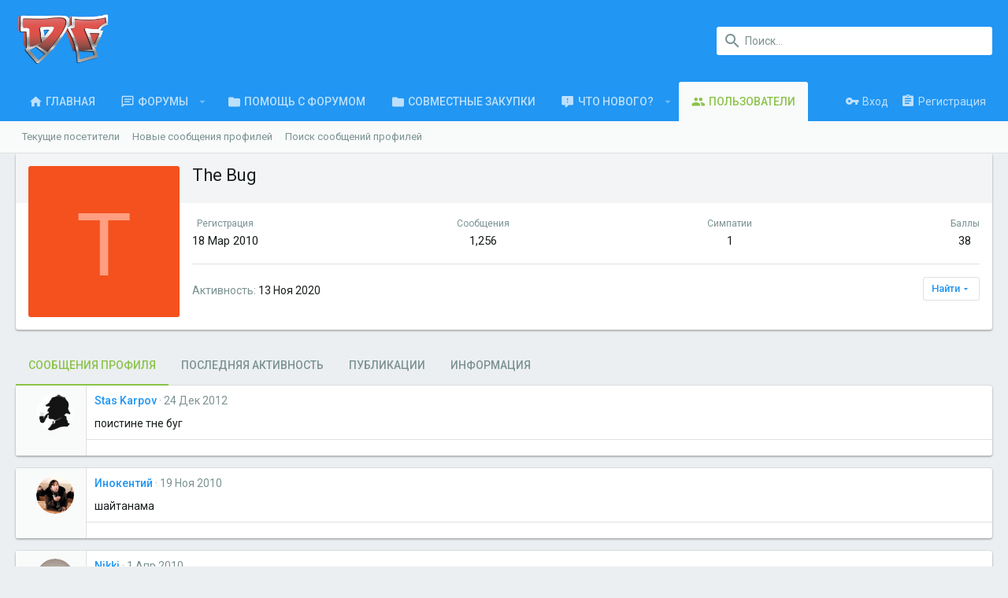

--- FILE ---
content_type: text/html; charset=utf-8
request_url: https://www.drahelas.ru/members/the-bug.1843/
body_size: 16083
content:
<!DOCTYPE html>









	
	





	
	














































































































	







































<html id="XF" lang="ru-RU" dir="LTR"
	data-app="public"
	data-template="member_view"
	data-container-key=""
	data-content-key=""
	data-logged-in="false"
	data-cookie-prefix="xf_"
	class="has-no-js template-member_view  uix_page--fluid uix_hasSectionLinks "
	 data-run-jobs="">
<head>
	<meta charset="utf-8" />
	<meta http-equiv="X-UA-Compatible" content="IE=Edge" />
	<meta name="viewport" content="width=device-width, initial-scale=1, viewport-fit=cover">

	

	<title>The Bug | Drahelas - Форум города Салехард и Ямало-Ненецкого автономного округа - Драхелас</title>

	
		<meta property="og:url" content="https://www.drahelas.ru/members/the-bug.1843/" />
	
		<link rel="canonical" href="https://www.drahelas.ru/members/the-bug.1843/" />
	

	
		
	
	
	<meta property="og:site_name" content="Drahelas - Форум города Салехард и Ямало-Ненецкого автономного округа - Драхелас" />


	
	
		
	
	
	<meta property="og:type" content="website" />


	
	
		
	
	
	
		<meta property="og:title" content="The Bug" />
		<meta property="twitter:title" content="The Bug" />
	


	
	
	
	

	
		<meta name="theme-color" content="#2196f3" />
		<meta name="msapplication-TileColor" content="#2196F3">
	

	
	
	

	

	
		
	

	<link rel="stylesheet" href="https://www.drahelas.ru/css.php?css=public%3Anormalize.css%2Cpublic%3Acore.less%2Cpublic%3Aapp.less&amp;s=2&amp;l=2&amp;d=1551338033&amp;k=edf6cfeed2b8b8213808b1692c79649ca17f77fa" />

	
		<link rel="stylesheet" href="https://maxcdn.bootstrapcdn.com/font-awesome/4.7.0/css/font-awesome.min.css" />
	
	
	
		<link rel="stylesheet" href="https://www.drahelas.ru/styles/uix/fonts/icons/material-icons/css/materialdesignicons.min.css" />	
	
	
	<link rel="stylesheet" href="https://www.drahelas.ru/css.php?css=public%3Amember.less%2Cpublic%3Amessage.less%2Cpublic%3Aextra.less&amp;s=2&amp;l=2&amp;d=1551338033&amp;k=ecb417212ba4a68c6dc5ca8a316978c3a268bfdd" />

	
		<link href='//fonts.googleapis.com/css?family=Roboto:300,400,500,600,700' rel='stylesheet' type='text/css'>
	
	
		<script src="https://www.drahelas.ru/js/xf/preamble-compiled.js?_v=9f24284a"></script>
	
	
	<meta name="apple-mobile-web-app-capable" content="yes">


	
		<link rel="icon" type="image/png" href="https://www.drahelas.ru/styles/drahelas/icons/favicon.ico" sizes="32x32" />
	
	
	
	
		
	
	<script async src="https://www.googletagmanager.com/gtag/js?id=UA-3181494-2"></script>
	<script>
		window.dataLayer = window.dataLayer || [];
		function gtag(){dataLayer.push(arguments);}
		gtag('js', new Date());
		gtag('config', 'UA-3181494-2', {
			// 
			
			
		});
	</script>


	
		
		
		
		
		<!-- Yandex.Metrika counter -->
		<script type="text/javascript" >
			(function (d, w, c) {
				(w[c] = w[c] || []).push(function() {
					try {
						w.yaCounter429789 = new Ya.Metrika({
							id:429789,
							clickmap:true,
							trackLinks:true,
							accurateTrackBounce:true,
							webvisor:true
						});
					} catch(e) { }
				});

				var n = d.getElementsByTagName("script")[0],
					s = d.createElement("script"),
					f = function () { n.parentNode.insertBefore(s, n); };
				s.type = "text/javascript";
				s.async = true;
				s.src = "https://mc.yandex.ru/metrika/watch.js";

				if (w.opera == "[object Opera]") {
					d.addEventListener("DOMContentLoaded", f, false);
				} else { f(); }
			})(document, window, "yandex_metrika_callbacks");
		</script>
		<noscript>
			<div>
				<img src="https://mc.yandex.ru/watch/429789" style="position:absolute; left:-9999px;" alt="" />
			</div>
		</noscript>
		<!-- /Yandex.Metrika counter -->
	



	

	

	<style>
	.uix_headerContainer .p-navSticky.is-sticky {
		top: 0 !important;
	}

	

	
	
	
		
			
			
		
	

	

	

	
		
		.uix_stickyBodyElement:not(.offCanvasMenu) {
			top: 110px !important;
			min-height: calc(100vh - 110px) !important;
		}
		.uix_stickyCategoryStrips {top: 110px !important;}
		#XF .u-anchorTarget {
			height: 110px;
			margin-top: -110px;
		}

		

		
			@media (max-width: 900px) {
		
				.p-sectionLinks {display: none;}

				

				.uix_stickyBodyElement:not(.offCanvasMenu) {
					top: 70px !important;
					min-height: calc(100vh - 70px) !important;
				}
				.uix_stickyCategoryStrips {top: 70px !important;}
				#XF .u-anchorTarget {
					height: 70px;
					margin-top: -70px;
				}

				
		
			}
		
	
	
	.uix_sidebarNav .uix_sidebar--scroller {max-height: calc(100vh - 70px);}
	
		.uix_sidebarInner .uix_sidebar--scroller {max-height: calc(100vh - 70px);}
	
	
</style>
</head>

<body data-template="member_view">
<div id="jumpToTop"></div>



<div class="uix_pageWrapper--fixed">
	<div class="p-pageWrapper" id="top">

		<div class="uix_headerContainer">
			<div class="uix_headerContainer--stickyFix"></div>
			
	
	



			

			
			
			
				
				
					<header class="p-header" id="header">
						<div class="p-header-inner">
							
				
					<div class="p-header-content">
						
							
								
	
	<div class="p-header-logo p-header-logo--image">
		<a class="uix_logo" href="https://www.drahelas.ru">
			
				<img src="https://www.drahelas.ru/styles/drahelas/main_logo.png"
					 alt="Drahelas - Форум города Салехард и Ямало-Ненецкого автономного округа - Драхелас"
					 srcset="https://www.drahelas.ru/styles/drahelas/main_logo_x2.png 2x" />
			
		</a>
		
			<a class="uix_logoSmall" href="https://www.drahelas.ru">
				<img src="https://www.drahelas.ru/styles/drahelas/icons/favicon-194x194.png"
					 alt="Drahelas - Форум города Салехард и Ямало-Ненецкого автономного округа - Драхелас"
				/>
			</a>
		
	</div>


							

							
								<div class="p-nav-opposite">
									
										
	
		
			
			
				<div class="p-navgroup p-discovery">
					
						
	

						
	
		
	
		<div class="uix_searchBar">
			<div class="uix_searchBarInner">
				<form action="https://www.drahelas.ru/search/search" method="post" class="uix_searchForm" data-xf-init="quick-search">
					<a class="uix_search--close">
						
<i class="uix_icon uix_icon--close"></i>

					</a>
					<input type="text" class="input js-uix_syncValue uix_searchInput uix_searchDropdown__trigger" autocomplete="off" data-uixsync="search" name="keywords" placeholder="Поиск..." aria-label="Поиск" data-menu-autofocus="true" />
					<a href="https://www.drahelas.ru/search/"
					   class="uix_search--settings u-ripple"
					   data-xf-key="/"
					   aria-label="Поиск"
					   aria-expanded="false"
					   aria-haspopup="true"
					   title="Поиск">
						
<i class="uix_icon uix_icon--settings"></i>

					</a>
					<span class=" uix_searchIcon">
						
<i class="uix_icon uix_icon--search"></i>

					</span>
					<input type="hidden" name="_xfToken" value="1769901617,41d411aba1c10784a6a0b1c4d3e3a98c" />
				</form>
			</div>

			
				<a class="uix_searchIconTrigger p-navgroup-link p-navgroup-link--iconic p-navgroup-link--search u-ripple"
				   aria-label="Поиск"
				   aria-expanded="false"
				   aria-haspopup="true"
				   title="Поиск">
					<i aria-hidden="true"></i>
				</a>
			

			
				<a href="https://www.drahelas.ru/search/"
				   class="p-navgroup-link p-navgroup-link--iconic p-navgroup-link--search u-ripple js-uix_minimalSearch__target"
				   data-xf-click="menu"
				   aria-label="Поиск"
				   aria-expanded="false"
				   aria-haspopup="true"
				   title="Поиск">
					<i aria-hidden="true"></i>
				</a>
			

			<div class="menu menu--structural menu--wide" data-menu="menu" aria-hidden="true">
				<form action="https://www.drahelas.ru/search/search" method="post"
					  class="menu-content"
					  data-xf-init="quick-search">
					<h3 class="menu-header">Поиск</h3>
					
					<div class="menu-row">
						
								<input type="text" class="input js-uix_syncValue" name="keywords" data-uixsync="search" placeholder="Поиск..." aria-label="Поиск" data-menu-autofocus="true" />
						
					</div>

					
					<div class="menu-row">
						<label class="iconic iconic--checkbox iconic--labelled"><input type="checkbox"  name="c[title_only]" value="1" /><i aria-hidden="true"></i>Искать только в заголовках</label>

					</div>
					
					<div class="menu-row">
						<div class="inputGroup">
							<span class="inputGroup-text" id="ctrl_search_menu_by_member">От:</span>
							<input class="input" name="c[users]" data-xf-init="auto-complete" placeholder="Пользователь" aria-labelledby="ctrl_search_menu_by_member" />
						</div>
					</div>
					<div class="menu-footer">
						<span class="menu-footer-controls">
							<button type="submit" class="button--primary button button--icon button--icon--search"><span class="button-text">Поиск</span></button>
							<a href="https://www.drahelas.ru/search/" class="button"><span class="button-text">Расширенный поиск...</span></a>
						</span>
					</div>

					<input type="hidden" name="_xfToken" value="1769901617,41d411aba1c10784a6a0b1c4d3e3a98c" />
				</form>
			</div>


			<div class="menu menu--structural menu--wide uix_searchDropdown__menu" aria-hidden="true">
				<form action="https://www.drahelas.ru/search/search" method="post"
					  class="menu-content"
					  data-xf-init="quick-search">
					
					
						<input name="keywords"
							class="js-uix_syncValue"
							data-uixsync="search"
							placeholder="Поиск..."
							aria-label="Поиск"
							type="hidden" />
					

					
					<div class="menu-row">
						<label class="iconic iconic--checkbox iconic--labelled"><input type="checkbox"  name="c[title_only]" value="1" /><i aria-hidden="true"></i>Искать только в заголовках</label>

					</div>
					
					<div class="menu-row">
						<div class="inputGroup">
							<span class="inputGroup-text">От:</span>
							<input class="input" name="c[users]" data-xf-init="auto-complete" placeholder="Пользователь" />
						</div>
					</div>
					<div class="menu-footer">
						<span class="menu-footer-controls">
							<button type="submit" class="button--primary button button--icon button--icon--search"><span class="button-text">Поиск</span></button>
							<a href="https://www.drahelas.ru/search/" class="button" rel="nofollow"><span class="button-text">Расширенный поиск...</span></a>
						</span>
					</div>

					<input type="hidden" name="_xfToken" value="1769901617,41d411aba1c10784a6a0b1c4d3e3a98c" />
				</form>
			</div>
		</div>
	

	

					
				</div>
			
			
	

		
	

									
								</div>
							
						
					</div>
				
			
						</div>
					</header>
				
			
			

			

			
				<div class="p-navSticky p-navSticky--all uix_stickyBar" data-top-offset-min="0" data-top-offset-max="0" data-top-offset-breakpoint="900px">
					
				<nav class="p-nav">
					<div class="p-nav-inner">
						
							
							
								
							
							<a class="p-nav-menuTrigger  badgeContainer" data-badge="0" data-xf-click="off-canvas" data-menu=".js-headerOffCanvasMenu" role="button" tabindex="0">
								<i aria-hidden="true"></i>
								<span class="p-nav-menuText">Меню</span>
							</a>
							
						

						
	
	<div class="p-header-logo p-header-logo--image">
		<a class="uix_logo" href="https://www.drahelas.ru">
			
				<img src="https://www.drahelas.ru/styles/drahelas/main_logo.png"
					 alt="Drahelas - Форум города Салехард и Ямало-Ненецкого автономного округа - Драхелас"
					 srcset="https://www.drahelas.ru/styles/drahelas/main_logo_x2.png 2x" />
			
		</a>
		
			<a class="uix_logoSmall" href="https://www.drahelas.ru">
				<img src="https://www.drahelas.ru/styles/drahelas/icons/favicon-194x194.png"
					 alt="Drahelas - Форум города Салехард и Ямало-Ненецкого автономного округа - Драхелас"
				/>
			</a>
		
	</div>



						
							
							<div class="p-nav-scroller hScroller" data-xf-init="h-scroller" data-auto-scroll=".p-navEl.is-selected">
								<div class="hScroller-scroll">
									<ul class="p-nav-list js-offCanvasNavSource">
									
										<li>
											
	<div class="p-navEl u-ripple " >
		
			
				
	
	<a href="https://www.drahelas.ru"
		class="p-navEl-link  "
		
		data-xf-key="1"
		data-nav-id="home"><span>Главная</span></a>

				
			
			
			
		
		
			
		
	</div>

										</li>
									
										<li>
											
	<div class="p-navEl u-ripple " data-has-children="true">
		
			
				
	
	<a href="https://www.drahelas.ru/"
		class="p-navEl-link p-navEl-link--splitMenu "
		
		
		data-nav-id="forums"><span>Форумы</span></a>

				
					<a data-xf-key="2"
					   data-xf-click="menu"
					   data-menu-pos-ref="< .p-navEl"
					   data-arrow-pos-ref="< .p-navEl"
					   class="p-navEl-splitTrigger"
					   role="button"
					   tabindex="0"
					   aria-label="Toggle expanded"
					   aria-expanded="false"
					   aria-haspopup="true">
					</a>
				
			
			
				
					<div class="menu menu--structural" data-menu="menu" aria-hidden="true">
						<div class="menu-content">
							<!--<h4 class="menu-header">Форумы</h4>-->
							
								
	
	
	<a href="https://www.drahelas.ru/whats-new/posts/"
		class="menu-linkRow u-indentDepth0 js-offCanvasCopy "
		
		
		data-nav-id="newPosts"><span>Новые сообщения</span></a>

	

							
								
	
	
	<a href="https://www.drahelas.ru/search/?type=post"
		class="menu-linkRow u-indentDepth0 js-offCanvasCopy "
		
		
		data-nav-id="searchForums"><span>Поиск сообщений</span></a>

	

							
						</div>
					</div>
				
			
			
		
		
			
		
	</div>

										</li>
									
										<li>
											
	<div class="p-navEl u-ripple " >
		
			
				
	
	<a href="https://www.drahelas.ru/threads/%D0%9D%D0%B5%D0%BF%D0%BE%D0%BD%D1%8F%D1%82%D0%BA%D0%B8-%D1%81-%D1%84%D0%BE%D1%80%D1%83%D0%BC%D0%BE%D0%BC.256528/"
		class="p-navEl-link  "
		
		data-xf-key="3"
		data-nav-id="forum_help"><span>Помощь с форумом</span></a>

				
			
			
			
		
		
			
		
	</div>

										</li>
									
										<li>
											
	<div class="p-navEl u-ripple " >
		
			
				
	
	<a href="https://www.drahelas.ru/forums/%D0%A1%D0%BE%D0%B2%D0%BC%D0%B5%D1%81%D1%82%D0%BD%D1%8B%D0%B5-%D0%B7%D0%B0%D0%BA%D1%83%D0%BF%D0%BA%D0%B8.264/"
		class="p-navEl-link  "
		
		data-xf-key="4"
		data-nav-id="joint_purchases"><span>Совместные закупки</span></a>

				
			
			
			
		
		
			
		
	</div>

										</li>
									
										<li>
											
	<div class="p-navEl u-ripple " data-has-children="true">
		
			
				
	
	<a href="https://www.drahelas.ru/whats-new/"
		class="p-navEl-link p-navEl-link--splitMenu "
		
		
		data-nav-id="whatsNew"><span>Что нового?</span></a>

				
					<a data-xf-key="5"
					   data-xf-click="menu"
					   data-menu-pos-ref="< .p-navEl"
					   data-arrow-pos-ref="< .p-navEl"
					   class="p-navEl-splitTrigger"
					   role="button"
					   tabindex="0"
					   aria-label="Toggle expanded"
					   aria-expanded="false"
					   aria-haspopup="true">
					</a>
				
			
			
				
					<div class="menu menu--structural" data-menu="menu" aria-hidden="true">
						<div class="menu-content">
							<!--<h4 class="menu-header">Что нового?</h4>-->
							
								
	
	
	<a href="https://www.drahelas.ru/whats-new/posts/"
		class="menu-linkRow u-indentDepth0 js-offCanvasCopy "
		 rel="nofollow"
		
		data-nav-id="whatsNewPosts"><span>Новые сообщения</span></a>

	

							
								
	
	
	<a href="https://www.drahelas.ru/whats-new/resources/"
		class="menu-linkRow u-indentDepth0 js-offCanvasCopy "
		 rel="nofollow"
		
		data-nav-id="xfrmNewResources"><span>Новые ресурсы</span></a>

	

							
								
	
	
	<a href="https://www.drahelas.ru/whats-new/profile-posts/"
		class="menu-linkRow u-indentDepth0 js-offCanvasCopy "
		 rel="nofollow"
		
		data-nav-id="whatsNewProfilePosts"><span>Новые сообщения профилей</span></a>

	

							
								
	
	
	<a href="https://www.drahelas.ru/whats-new/latest-activity"
		class="menu-linkRow u-indentDepth0 js-offCanvasCopy "
		 rel="nofollow"
		
		data-nav-id="latestActivity"><span>Последняя активность</span></a>

	

							
						</div>
					</div>
				
			
			
		
		
			
		
	</div>

										</li>
									
										<li>
											
	<div class="p-navEl u-ripple is-selected" data-has-children="true">
		
			
				
	
	<a href="https://www.drahelas.ru/members/"
		class="p-navEl-link p-navEl-link--splitMenu "
		
		
		data-nav-id="members"><span>Пользователи</span></a>

				
					<a data-xf-key="6"
					   data-xf-click="menu"
					   data-menu-pos-ref="< .p-navEl"
					   data-arrow-pos-ref="< .p-navEl"
					   class="p-navEl-splitTrigger"
					   role="button"
					   tabindex="0"
					   aria-label="Toggle expanded"
					   aria-expanded="false"
					   aria-haspopup="true">
					</a>
				
			
			
				
					<div class="menu menu--structural" data-menu="menu" aria-hidden="true">
						<div class="menu-content">
							<!--<h4 class="menu-header">Пользователи</h4>-->
							
								
	
	
	<a href="https://www.drahelas.ru/online/"
		class="menu-linkRow u-indentDepth0 js-offCanvasCopy "
		
		
		data-nav-id="currentVisitors"><span>Текущие посетители</span></a>

	

							
								
	
	
	<a href="https://www.drahelas.ru/whats-new/profile-posts/"
		class="menu-linkRow u-indentDepth0 js-offCanvasCopy "
		 rel="nofollow"
		
		data-nav-id="newProfilePosts"><span>Новые сообщения профилей</span></a>

	

							
								
	
	
	<a href="https://www.drahelas.ru/search/?type=profile_post"
		class="menu-linkRow u-indentDepth0 js-offCanvasCopy "
		
		
		data-nav-id="searchProfilePosts"><span>Поиск сообщений профилей</span></a>

	

							
						</div>
					</div>
				
			
			
		
		
			
		
	</div>

										</li>
									
									</ul>
								</div>
							</div>
							

							
								<div class="uix_activeNavTitle">
									<span>
										
											Пользователи
										
									</span>
								</div>
							
						

							
	


							
								<div class="p-nav-opposite">
									
										
	
		
			
				<div class="p-navgroup p-account p-navgroup--guest">
					
						
							
	
		
		
	
		
			<a href="https://www.drahelas.ru/login/" class="p-navgroup-link p-navgroup-link--textual p-navgroup-link--logIn" data-xf-click="menu">
				<i></i>
				<span class="p-navgroup-linkText">Вход</span>
			</a>
			<div class="menu menu--structural menu--medium" data-menu="menu" aria-hidden="true" data-href="https://www.drahelas.ru/login/"></div>
		
	
	
		
			<a href="https://www.drahelas.ru/register/" class="p-navgroup-link u-ripple p-navgroup-link--textual p-navgroup-link--register" data-follow-redirects="on">
				<i></i>
				<span class="p-navgroup-linkText">Регистрация</span>
			</a>
		
	

	

						
					
				</div>
			
			
				<div class="p-navgroup p-discovery">
					
						
	
		
	<a href="https://www.drahelas.ru/whats-new/"
	   class="p-navgroup-link p-navgroup-link--iconic p-navgroup-link--whatsnew"
	   title="Что нового?">
		<i aria-hidden="true"></i>
		<span class="p-navgroup-linkText">Что нового?</span>
	</a>

	

						
	
		
	
		<div class="uix_searchBar">
			<div class="uix_searchBarInner">
				<form action="https://www.drahelas.ru/search/search" method="post" class="uix_searchForm" data-xf-init="quick-search">
					<a class="uix_search--close">
						
<i class="uix_icon uix_icon--close"></i>

					</a>
					<input type="text" class="input js-uix_syncValue uix_searchInput uix_searchDropdown__trigger" autocomplete="off" data-uixsync="search" name="keywords" placeholder="Поиск..." aria-label="Поиск" data-menu-autofocus="true" />
					<a href="https://www.drahelas.ru/search/"
					   class="uix_search--settings u-ripple"
					   data-xf-key="/"
					   aria-label="Поиск"
					   aria-expanded="false"
					   aria-haspopup="true"
					   title="Поиск">
						
<i class="uix_icon uix_icon--settings"></i>

					</a>
					<span class=" uix_searchIcon">
						
<i class="uix_icon uix_icon--search"></i>

					</span>
					<input type="hidden" name="_xfToken" value="1769901617,41d411aba1c10784a6a0b1c4d3e3a98c" />
				</form>
			</div>

			
				<a class="uix_searchIconTrigger p-navgroup-link p-navgroup-link--iconic p-navgroup-link--search u-ripple"
				   aria-label="Поиск"
				   aria-expanded="false"
				   aria-haspopup="true"
				   title="Поиск">
					<i aria-hidden="true"></i>
				</a>
			

			
				<a href="https://www.drahelas.ru/search/"
				   class="p-navgroup-link p-navgroup-link--iconic p-navgroup-link--search u-ripple js-uix_minimalSearch__target"
				   data-xf-click="menu"
				   aria-label="Поиск"
				   aria-expanded="false"
				   aria-haspopup="true"
				   title="Поиск">
					<i aria-hidden="true"></i>
				</a>
			

			<div class="menu menu--structural menu--wide" data-menu="menu" aria-hidden="true">
				<form action="https://www.drahelas.ru/search/search" method="post"
					  class="menu-content"
					  data-xf-init="quick-search">
					<h3 class="menu-header">Поиск</h3>
					
					<div class="menu-row">
						
								<input type="text" class="input js-uix_syncValue" name="keywords" data-uixsync="search" placeholder="Поиск..." aria-label="Поиск" data-menu-autofocus="true" />
						
					</div>

					
					<div class="menu-row">
						<label class="iconic iconic--checkbox iconic--labelled"><input type="checkbox"  name="c[title_only]" value="1" /><i aria-hidden="true"></i>Искать только в заголовках</label>

					</div>
					
					<div class="menu-row">
						<div class="inputGroup">
							<span class="inputGroup-text" id="ctrl_search_menu_by_member">От:</span>
							<input class="input" name="c[users]" data-xf-init="auto-complete" placeholder="Пользователь" aria-labelledby="ctrl_search_menu_by_member" />
						</div>
					</div>
					<div class="menu-footer">
						<span class="menu-footer-controls">
							<button type="submit" class="button--primary button button--icon button--icon--search"><span class="button-text">Поиск</span></button>
							<a href="https://www.drahelas.ru/search/" class="button"><span class="button-text">Расширенный поиск...</span></a>
						</span>
					</div>

					<input type="hidden" name="_xfToken" value="1769901617,41d411aba1c10784a6a0b1c4d3e3a98c" />
				</form>
			</div>


			<div class="menu menu--structural menu--wide uix_searchDropdown__menu" aria-hidden="true">
				<form action="https://www.drahelas.ru/search/search" method="post"
					  class="menu-content"
					  data-xf-init="quick-search">
					
					
						<input name="keywords"
							class="js-uix_syncValue"
							data-uixsync="search"
							placeholder="Поиск..."
							aria-label="Поиск"
							type="hidden" />
					

					
					<div class="menu-row">
						<label class="iconic iconic--checkbox iconic--labelled"><input type="checkbox"  name="c[title_only]" value="1" /><i aria-hidden="true"></i>Искать только в заголовках</label>

					</div>
					
					<div class="menu-row">
						<div class="inputGroup">
							<span class="inputGroup-text">От:</span>
							<input class="input" name="c[users]" data-xf-init="auto-complete" placeholder="Пользователь" />
						</div>
					</div>
					<div class="menu-footer">
						<span class="menu-footer-controls">
							<button type="submit" class="button--primary button button--icon button--icon--search"><span class="button-text">Поиск</span></button>
							<a href="https://www.drahelas.ru/search/" class="button" rel="nofollow"><span class="button-text">Расширенный поиск...</span></a>
						</span>
					</div>

					<input type="hidden" name="_xfToken" value="1769901617,41d411aba1c10784a6a0b1c4d3e3a98c" />
				</form>
			</div>
		</div>
	

	

					
				</div>
			
			
	

		
	

										
	
		
	

	

									
								</div>
							
					</div>
				</nav>
			
					
	
		<div class="p-sectionLinks">
			<div class="pageContent">
				
					
						
						
						<div class="p-sectionLinks-inner hScroller" data-xf-init="h-scroller">
							<div class="hScroller-scroll">
								<ul class="p-sectionLinks-list">
									
										<li>
											
	<div class="p-navEl u-ripple " >
		
			
				
	
	<a href="https://www.drahelas.ru/online/"
		class="p-navEl-link  "
		
		data-xf-key="alt+1"
		data-nav-id="currentVisitors"><span>Текущие посетители</span></a>

				
			
			
			
		
		
			
		
	</div>

										</li>
									
										<li>
											
	<div class="p-navEl u-ripple " >
		
			
				
	
	<a href="https://www.drahelas.ru/whats-new/profile-posts/"
		class="p-navEl-link  "
		 rel="nofollow"
		data-xf-key="alt+2"
		data-nav-id="newProfilePosts"><span>Новые сообщения профилей</span></a>

				
			
			
			
		
		
			
		
	</div>

										</li>
									
										<li>
											
	<div class="p-navEl u-ripple " >
		
			
				
	
	<a href="https://www.drahelas.ru/search/?type=profile_post"
		class="p-navEl-link  "
		
		data-xf-key="alt+3"
		data-nav-id="searchProfilePosts"><span>Поиск сообщений профилей</span></a>

				
			
			
			
		
		
			
		
	</div>

										</li>
									
								</ul>
							</div>
						</div>
					
					
				
			</div>
		</div>
	

				</div>
				
			
			

			
	

			
	

			
	

			
	

			
		</div>

		
		<div class="offCanvasMenu offCanvasMenu--nav js-headerOffCanvasMenu" data-menu="menu" aria-hidden="true" data-ocm-builder="navigation">
			<div class="offCanvasMenu-backdrop" data-menu-close="true"></div>
			<div class="offCanvasMenu-content">
				
				<div class="sidePanel sidePanel--nav sidePanel--visitor">
	<div class="sidePanel__tabPanels">
		
		<div data-content="navigation" class="is-active sidePanel__tabPanel js-navigationTabPanel">
			
					<div class="offCanvasMenu-header">
						Меню
						<a class="offCanvasMenu-closer" data-menu-close="true" role="button" tabindex="0" aria-label="Закрыть"></a>
					</div>
					
					<div class="js-offCanvasNavTarget"></div>
					
					
				
		</div>
		
		
		
	</div>
</div>

				
			</div>
		</div>

		

		
	


		<div class="p-body">

			

			<div class="p-body-inner">
				
				<!--XF:EXTRA_OUTPUT-->

				
	
		
	
		

		
	

	


				
	
		
	
		
	

	


				
	


				
	
		
	

	
	<div class="blockMessage blockMessage--important blockMessage--iconic fuckAdblock-message" style="display: none;">
	Пожалуйста, отключите блокировщик рекламы на нашем форуме.
	</div>
	<script>
	                    // Function called if AdBlock is detected
	                    function adBlockDetected() {
	                        $(".fuckAdblock-message").show();
	                    }
	                    if(typeof fuckAdBlock !== 'undefined' || typeof FuckAdBlock !== 'undefined') {
	                        adBlockDetected();
	                    } else {
	                        var importFAB = document.createElement('script');
	                        importFAB.onload = function() {
	                            fuckAdBlock.onDetected(adBlockDetected)
	                            fuckAdBlock.onNotDetected(adBlockNotDetected);
	                        };
	                        importFAB.onerror = function() {
	                            adBlockDetected();
	                        };
	                        importFAB.integrity = 'sha256-xjwKUY/NgkPjZZBOtOxRYtK20GaqTwUCf7WYCJ1z69w=';
	                        importFAB.crossOrigin = 'anonymous';
	                        importFAB.src = 'https://cdnjs.cloudflare.com/ajax/libs/fuckadblock/3.2.1/fuckadblock.min.js';
	                        document.head.appendChild(importFAB);
	                    }
	                </script>


	
	

	

	


				
	


				
	<noscript><div class="blockMessage blockMessage--important blockMessage--iconic u-noJsOnly">JavaScript отключён. Чтобы полноценно использовать наш сайт, включите JavaScript в своём браузере.</div></noscript>

				
	<!--[if lt IE 9]><div class="blockMessage blockMessage&#45;&#45;important blockMessage&#45;&#45;iconic">Вы используете устаревший браузер. Этот и другие сайты могут отображаться в нём некорректно.<br />Вам необходимо обновить браузер или попробовать использовать <a href="https://www.google.com/chrome/browser/" target="_blank">другой</a>.</div><![endif]-->


				<div uix_component="MainContainer" class="uix_contentWrapper">

					
	


					
					
	

					
	

					
	

					
	


					<div class="p-body-main  ">

						

						
	
		


	

						<div uix_component="MainContent" class="p-body-content">
							<!-- ABOVE MAIN CONTENT -->
							
	

							
	

							
	

							
	

							
	

							<div class="p-body-pageContent">
								
	

								
	

								
	

								
	

								
	

								





	
	
	
	
	
		
	
	
	


	
	
		
	
	
	


	
	






<div class="block">
	<div class="block-container">
		<div class="block-body">
			<div class="memberHeader">

				<div class="memberHeader-main">
					<span class="memberHeader-avatar">
						<span class="avatar avatar--l avatar--default avatar--default--dynamic" data-user-id="1843" style="background-color: #f4511e; color: #ff9e80">
			<span class="avatar-u1843-l">T</span> 
		</span>
					</span>
					<div class="memberHeader-content memberHeader-content--info">
						

						<h1 class="memberHeader-name"><span class="username " dir="auto" data-user-id="1843">The Bug</span></h1>

						

						<div class="memberHeader-blurb" dir="auto" ></div>
					</div>
				</div>

				<div class="memberHeader-content">
					<div class="memberHeader-stats">
						<div class="pairJustifier">
							
	
	<dl class="pairs pairs--rows pairs--rows--centered">
		<dt>Регистрация</dt>
		<dd><time  class="u-dt" dir="auto" datetime="2010-03-18T18:05:23+0500" data-time="1268917523" data-date-string="18 Мар 2010" data-time-string="18:05" title="18 Мар 2010 в 18:05">18 Мар 2010</time></dd>
	</dl>
	
	<dl class="pairs pairs--rows pairs--rows--centered fauxBlockLink">
		<dt>Сообщения</dt>
		<dd>
			<a href="https://www.drahelas.ru/search/member?user_id=1843" class="fauxBlockLink-linkRow u-concealed">
				1,256
			</a>
		</dd>
	</dl>
	

	<dl class="pairs pairs--rows pairs--rows--centered">
		<dt title="Полученные симпатии">Симпатии</dt>
		<dd>
			1
		</dd>
	</dl>
	
	
		<dl class="pairs pairs--rows pairs--rows--centered fauxBlockLink">
			<dt title="Баллы">Баллы</dt>
			<dd>
				<a href="https://www.drahelas.ru/members/the-bug.1843/trophies" data-xf-click="overlay" class="fauxBlockLink-linkRow u-concealed">
					38
				</a>
			</dd>
		</dl>
	
	
	

						</div>
					</div>

					
						<hr class="memberHeader-separator" />
						
						<div class="uix_memberHeader__extra">
							
								<dl class="pairs pairs--inline memberHeader-blurb">
									<dt>Активность</dt>
									<dd dir="auto">
										<time  class="u-dt" dir="auto" datetime="2020-11-13T17:36:11+0500" data-time="1605270971" data-date-string="13 Ноя 2020" data-time-string="17:36" title="13 Ноя 2020 в 17:36">13 Ноя 2020</time>
									</dd>
								</dl>
							

							<div class="memberHeader-buttons">
								
									
	

	

	
		<div class="buttonGroup">
		
			
			
			
				<div class="buttonGroup-buttonWrapper">
					<button type="button" class="button--link menuTrigger button" data-xf-click="menu" aria-expanded="false" aria-haspopup="true"><span class="button-text">Найти</span></button>
					<div class="menu" data-menu="menu" aria-hidden="true">
						<div class="menu-content">
							<h4 class="menu-header">Поиск публикаций</h4>
							
							<a href="https://www.drahelas.ru/search/member?user_id=1843" rel="nofollow" class="menu-linkRow">Найти все сообщения The Bug</a>
							<a href="https://www.drahelas.ru/search/member?user_id=1843&amp;content=thread" rel="nofollow" class="menu-linkRow">Найти все темы The Bug</a>
							
						</div>
					</div>
				</div>
			
			
		
		</div>
		
	

								
							</div>
						</div>
					
				</div>

			</div>
		</div>
	</div>
</div>



<h2 class="block-tabHeader block-tabHeader--memberTabs tabs hScroller"
	data-xf-init="tabs h-scroller"
	data-panes=".js-memberTabPanes"
	data-state="replace"
	role="tablist">
	<span class="hScroller-scroll">
		
		
			<a href="https://www.drahelas.ru/members/the-bug.1843/"
			   class="tabs-tab is-active"
			   role="tab"
			   aria-controls="profile-posts">Сообщения профиля</a>
		

		
			<a href="https://www.drahelas.ru/members/the-bug.1843/latest-activity"
			   rel="nofollow"
			   class="tabs-tab"
			   id="latest-activity"
			   role="tab">Последняя активность</a>
		

		<a href="https://www.drahelas.ru/members/the-bug.1843/recent-content"
		   rel="nofollow"
		   class="tabs-tab"
		   id="recent-content"
		   role="tab">Публикации</a>

		



		<a href="https://www.drahelas.ru/members/the-bug.1843/about"
		   class="tabs-tab"
		   id="about"
		   role="tab">Информация</a>

		
		
	</span>
</h2>

<ul class="tabPanes js-memberTabPanes">
	
	
		<li class="is-active" role="tabpanel" id="profile-posts">
			
			<div class="block block--messages" data-xf-init="inline-mod" data-type="profile_post" data-href="https://www.drahelas.ru/inline-mod/">
				<div class="block-container">
					<div class="block-body js-replyNewMessageContainer">
						

						
							
								

	
	

	<article class="message message--simple js-inlineModContainer"
		data-author="Stas Karpov"
		data-content="profile-post-4119"
		id="js-profilePost-4119">

		<span class="u-anchorTarget" id="profile-post-4119"></span>
		<div class="message-inner">
			<div class="message-cell message-cell--user">
				
	<header itemscope itemtype="https://schema.org/Person" class="message-user">
		<meta itemprop="name" content="Stas Karpov">
		<div class="message-avatar">
			<div class="message-avatar-wrapper">
				<a href="https://www.drahelas.ru/members/stas-karpov.14410/" class="avatar avatar--s" data-user-id="14410" data-xf-init="member-tooltip">
			<img src="https://www.drahelas.ru/data/avatars/s/14/14410.jpg?1539665134"  alt="Stas Karpov" class="avatar-u14410-s" itemprop="image" /> 
		</a>
			</div>
		</div>
		<span class="message-userArrow"></span>
	</header>

			</div>
			<div class="message-cell message-cell--main">
				<div class="message-main js-quickEditTarget">
					<div class="message-content js-messageContent">
						<header class="message-attribution message-attribution--plain">
							<ul class="listInline listInline--bullet">
								<li class="message-attribution-user">
									<a href="https://www.drahelas.ru/members/stas-karpov.14410/" class="avatar avatar--xxs" data-user-id="14410" data-xf-init="member-tooltip">
			<img src="https://www.drahelas.ru/data/avatars/s/14/14410.jpg?1539665134"  alt="Stas Karpov" class="avatar-u14410-s" /> 
		</a>
									<h4 class="attribution">
	
		<a href="https://www.drahelas.ru/members/stas-karpov.14410/" class="username " dir="auto" data-user-id="14410" data-xf-init="member-tooltip">Stas Karpov</a>
	
</h4>
								</li>
								<li><a href="https://www.drahelas.ru/profile-posts/4119/" class="u-concealed" rel="nofollow"><time  class="u-dt" dir="auto" datetime="2012-12-24T15:47:17+0600" data-time="1356342437" data-date-string="24 Дек 2012" data-time-string="15:47" title="24 Дек 2012 в 15:47">24 Дек 2012</time></a></li>
							</ul>
						</header>

						
						
						

						<article class="message-body">
							поистине тне буг
						</article>
					</div>


					<footer class="message-footer">
						<div class="message-actionBar actionBar">
							

							

						</div>

						<section class="message-responses js-messageResponses">
							<div class="message-responseRow message-responseRow--likes js-likeList "></div>

							
								<div class="js-replyNewMessageContainer"></div>
							

							
						</section>
					</footer>
				</div>
			</div>
		</div>
	</article>

							
								

	
	

	<article class="message message--simple js-inlineModContainer"
		data-author="Инокентий"
		data-content="profile-post-1415"
		id="js-profilePost-1415">

		<span class="u-anchorTarget" id="profile-post-1415"></span>
		<div class="message-inner">
			<div class="message-cell message-cell--user">
				
	<header itemscope itemtype="https://schema.org/Person" class="message-user">
		<meta itemprop="name" content="Инокентий">
		<div class="message-avatar">
			<div class="message-avatar-wrapper">
				<a href="https://www.drahelas.ru/members/%D0%98%D0%BD%D0%BE%D0%BA%D0%B5%D0%BD%D1%82%D0%B8%D0%B9.4537/" class="avatar avatar--s" data-user-id="4537" data-xf-init="member-tooltip">
			<img src="https://www.drahelas.ru/data/avatars/s/4/4537.jpg?1539665134" srcset="https://www.drahelas.ru/data/avatars/m/4/4537.jpg?1539665134 2x" alt="Инокентий" class="avatar-u4537-s" itemprop="image" /> 
		</a>
			</div>
		</div>
		<span class="message-userArrow"></span>
	</header>

			</div>
			<div class="message-cell message-cell--main">
				<div class="message-main js-quickEditTarget">
					<div class="message-content js-messageContent">
						<header class="message-attribution message-attribution--plain">
							<ul class="listInline listInline--bullet">
								<li class="message-attribution-user">
									<a href="https://www.drahelas.ru/members/%D0%98%D0%BD%D0%BE%D0%BA%D0%B5%D0%BD%D1%82%D0%B8%D0%B9.4537/" class="avatar avatar--xxs" data-user-id="4537" data-xf-init="member-tooltip">
			<img src="https://www.drahelas.ru/data/avatars/s/4/4537.jpg?1539665134"  alt="Инокентий" class="avatar-u4537-s" /> 
		</a>
									<h4 class="attribution">
	
		<a href="https://www.drahelas.ru/members/%D0%98%D0%BD%D0%BE%D0%BA%D0%B5%D0%BD%D1%82%D0%B8%D0%B9.4537/" class="username " dir="auto" data-user-id="4537" data-xf-init="member-tooltip">Инокентий</a>
	
</h4>
								</li>
								<li><a href="https://www.drahelas.ru/profile-posts/1415/" class="u-concealed" rel="nofollow"><time  class="u-dt" dir="auto" datetime="2010-11-19T10:56:11+0500" data-time="1290146171" data-date-string="19 Ноя 2010" data-time-string="10:56" title="19 Ноя 2010 в 10:56">19 Ноя 2010</time></a></li>
							</ul>
						</header>

						
						
						

						<article class="message-body">
							шайтанама
						</article>
					</div>


					<footer class="message-footer">
						<div class="message-actionBar actionBar">
							

							

						</div>

						<section class="message-responses js-messageResponses">
							<div class="message-responseRow message-responseRow--likes js-likeList "></div>

							
								<div class="js-replyNewMessageContainer"></div>
							

							
						</section>
					</footer>
				</div>
			</div>
		</div>
	</article>

							
								

	
	

	<article class="message message--simple js-inlineModContainer"
		data-author="Nikki"
		data-content="profile-post-576"
		id="js-profilePost-576">

		<span class="u-anchorTarget" id="profile-post-576"></span>
		<div class="message-inner">
			<div class="message-cell message-cell--user">
				
	<header itemscope itemtype="https://schema.org/Person" class="message-user">
		<meta itemprop="name" content="Nikki">
		<div class="message-avatar">
			<div class="message-avatar-wrapper">
				<a href="https://www.drahelas.ru/members/nikki.678/" class="avatar avatar--s" data-user-id="678" data-xf-init="member-tooltip">
			<img src="https://www.drahelas.ru/data/avatars/s/0/678.jpg?1539665134" srcset="https://www.drahelas.ru/data/avatars/m/0/678.jpg?1539665134 2x" alt="Nikki" class="avatar-u678-s" itemprop="image" /> 
		</a>
			</div>
		</div>
		<span class="message-userArrow"></span>
	</header>

			</div>
			<div class="message-cell message-cell--main">
				<div class="message-main js-quickEditTarget">
					<div class="message-content js-messageContent">
						<header class="message-attribution message-attribution--plain">
							<ul class="listInline listInline--bullet">
								<li class="message-attribution-user">
									<a href="https://www.drahelas.ru/members/nikki.678/" class="avatar avatar--xxs" data-user-id="678" data-xf-init="member-tooltip">
			<img src="https://www.drahelas.ru/data/avatars/s/0/678.jpg?1539665134"  alt="Nikki" class="avatar-u678-s" /> 
		</a>
									<h4 class="attribution">
	
		<a href="https://www.drahelas.ru/members/nikki.678/" class="username " dir="auto" data-user-id="678" data-xf-init="member-tooltip">Nikki</a>
	
</h4>
								</li>
								<li><a href="https://www.drahelas.ru/profile-posts/576/" class="u-concealed" rel="nofollow"><time  class="u-dt" dir="auto" datetime="2010-04-01T16:49:12+0600" data-time="1270118952" data-date-string="1 Апр 2010" data-time-string="16:49" title="1 Апр 2010 в 16:49">1 Апр 2010</time></a></li>
							</ul>
						</header>

						
						
						

						<article class="message-body">
							ну вот где собака-то зарыта!!!! )))))))))
						</article>
					</div>


					<footer class="message-footer">
						<div class="message-actionBar actionBar">
							

							

						</div>

						<section class="message-responses js-messageResponses">
							<div class="message-responseRow message-responseRow--likes js-likeList "></div>

							
								<div class="js-replyNewMessageContainer"></div>
							

							
						</section>
					</footer>
				</div>
			</div>
		</div>
	</article>

							
						
					</div>
				</div>

				<div class="block-outer block-outer--after">
					
					<div class="block-outer-opposite">
						
						
					</div>
				</div>
			</div>
		</li>
	

	
		<li data-href="https://www.drahelas.ru/members/the-bug.1843/latest-activity" role="tabpanel" aria-labelledby="latest-activity">
			<div class="blockMessage">Загрузка...</div>
		</li>
	

	<li data-href="https://www.drahelas.ru/members/the-bug.1843/recent-content" role="tabpanel" aria-labelledby="recent-content">
		<div class="blockMessage">Загрузка...</div>
	</li>

	



	<li data-href="https://www.drahelas.ru/members/the-bug.1843/about" role="tabpanel" aria-labelledby="about">
		<div class="blockMessage">Загрузка...</div>
	</li>

	
	
</ul>


								
	

							</div>
							<!-- BELOW MAIN CONTENT -->
							
							
	

						</div>

						
	

					</div>
					
	

				</div>
				
	
		
	
		
		
	

		
	

	

				
	

			</div>
		</div>

		
	
		
	<footer class="p-footer" id="footer">

		
			
<div class="uix_extendedFooter">
	<div class="pageContent">
		<div class="uix_extendedFooterRow">
			
				<div class="block" data-widget-id="15" data-widget-key="thuix_footer_statisticsWidget" data-widget-definition="forum_statistics">
	<div class="block-container">
		<h3 class="block-minorHeader">Статистика форума</h3>
		<div class="block-body block-row">
			<dl class="pairs pairs--justified">
				<dt>Темы</dt>
				<dd>240,617</dd>
			</dl>

			<dl class="pairs pairs--justified">
				<dt>Сообщения</dt>
				<dd>2,465,654</dd>
			</dl>

			<dl class="pairs pairs--justified">
				<dt>Пользователи</dt>
				<dd>29,348</dd>
			</dl>

			<dl class="pairs pairs--justified">
				<dt>Новый пользователь</dt>
				<dd><a href="https://www.drahelas.ru/members/%D0%9E%D0%9E%D0%9E.49248/" class="username " dir="auto" data-user-id="49248" data-xf-init="member-tooltip">ООО</a></dd>
			</dl>
		</div>
	</div>
</div>

	<div class="block" data-widget-definition="th_navigation">
    <div class="block-container">
        <h3 class="block-minorHeader">Быстрая навигация</h3>
        <div class="block-body">
            
            <a class="blockLink rippleButton" href="https://www.drahelas.ru">Главная</a>
            
            <a class="blockLink rippleButton" href="https://www.drahelas.ru/">Форумы</a>
            
                
                    <a class="blockLink rippleButton" href="https://www.drahelas.ru/misc/contact" data-xf-click="overlay">Обратная связь</a>
                
            
        </div>
    </div>
</div>


	<div class="block" data-widget-definition="th_userNavigation">
    <div class="block-container">
        <h3 class="block-minorHeader">Меню пользователя</h3>
        <div class="block-body">
            
                <a class="blockLink rippleButton" href="https://www.drahelas.ru/login/">login</a>
            
        </div>
    </div>
</div>

<div class="block" data-widget-id="3" data-widget-key="online_list_online_statistics" data-widget-definition="online_statistics">
	<div class="block-container">
		<h3 class="block-minorHeader">Онлайн статистика</h3>
		<div class="block-body block-row">
			<dl class="pairs pairs--justified">
				<dt>Пользователей онлайн</dt>
				<dd>0</dd>
			</dl>

			<dl class="pairs pairs--justified">
				<dt>Гостей онлайн</dt>
				<dd>179</dd>
			</dl>

			<dl class="pairs pairs--justified">
				<dt>Всего посетителей</dt>
				<dd>179</dd>
			</dl>
		</div>
		<div class="block-footer">
			Общее количество посетителей может включать в себя скрытых пользователей.
		</div>
	</div>
</div>

			
		</div>
	</div>
</div>

		

		<div class="p-footer-inner">
			<div class="pageContent">
				<div class="p-footer-row">
					
						<div class="p-footer-row-main">
							<ul class="p-footer-linkList p-footer-choosers">
								
									
										<li><a id="uix_widthToggle--trigger" data-xf-init="tooltip" title="Toggle width" >
<i class="uix_icon uix_icon--collapse"></i>
</a></li>
									
									
										<li><a href="https://www.drahelas.ru/misc/style" data-xf-click="overlay" data-xf-init="tooltip" title="Выбор стиля" rel="nofollow">UI.X</a></li>
									
									
										<li><a href="https://www.drahelas.ru/misc/language" data-xf-click="overlay" data-xf-init="tooltip" title="Выбор языка" rel="nofollow"><i class="fa fa-globe" aria-hidden="true"></i> Russian (RU)</a></li>
									
								
							</ul>
						</div>
					
				</div>
				<div class="p-footer-row-opposite">
					<ul class="p-footer-linkList">
						
							
								<li><a href="https://www.drahelas.ru/misc/contact/" data-xf-click="overlay">Обратная связь</a></li>
							
						

						
							<li><a href="https://www.drahelas.ru/help/terms/">Условия и правила</a></li>
						

						
							<li><a href="https://www.drahelas.ru/help/privacy-policy/">Политика конфиденциальности</a></li>
						

						
							<li><a href="https://www.drahelas.ru/help/">Помощь</a></li>
						

						
							<li><a href="https://www.drahelas.ru">Главная</a></li>
						

						<li><a href="#top" title="Сверху" data-xf-click="scroll-to"><i class="fa fa-arrow-up" aria-hidden="true"></i></a></li>

						<li><a href="https://www.drahelas.ru/forums/-/index.rss" target="_blank" class="p-footer-rssLink" title="RSS"><span aria-hidden="true"><i class="fa fa-rss"></i><span class="u-srOnly">RSS</span></span></a></li>
					</ul>
				</div>
			</div>
		</div>

		<div class="p-footer-copyrightRow">
			<div class="pageContent">
				<div class="uix_copyrightBlock">
					
						<div class="p-footer-copyright">
							
								
								
								<div align="left">Локализация от <a href="https://xenforo.info/" target="_blank">XenForo.Info</a></div>
							
						</div>
					


					
				</div>
				
				
	
		
	<ul class="uix_socialMedia">
	

	
	
	

	

	

	

	

	

	

	

	

	

	

	

	
</ul>

	

			</div>
		</div>
	</footer>

	


		
			<div class="uix_fabBar uix_fabBar--active">
				
					
						<div class="u-scrollButtons js-scrollButtons" data-trigger-type="both">
							<a href="#top" class="button--scroll button" data-xf-click="scroll-to"><span class="button-text"><i class="fa fa-arrow-up"></i><span class="u-srOnly">Сверху</span></span></a>
							
								<a href="#footer" class="button--scroll button" data-xf-click="scroll-to"><span class="button-text"><i class="fa fa-arrow-down"></i><span class="u-srOnly">Снизу</span></span></a>
							
						</div>
					
					
						
					
				
			</div>
		
		
		
	</div>
</div>

<div class="u-bottomFixer js-bottomFixTarget">
	
	
</div>

<script>
	if (typeof (window.themehouse) !== 'object') {
		window.themehouse = {};
	}
	if (typeof (window.themehouse.settings) !== 'object') {
		window.themehouse.settings = {};
	}
	window.themehouse.settings = {
		common: {
			'20180112': {
				init: false,
			},
		},
		data: {
			version: '2.0.12.0',
			jsVersion: 'No JS Files',
			templateVersion: '2.0.10.0_Release',
			betaMode: 0,
			theme: '',
			url: 'https://www.drahelas.ru/',
			user: '0',
		},
		inputSync: {},
		minimalSearch: {
			breakpoint: "900",
			dropdownBreakpoint: "900",
		},
		sidebar: {
            enabled: '1',
			link: 'https://www.drahelas.ru/uix/toggle-sidebar.json',
            state: '',
		},
        sidebarNav: {
            enabled: '',
			link: 'https://www.drahelas.ru/uix/toggle-sidebar-navigation.json',
            state: '',
		},
		fab: {
			enabled: 1,
		},
		checkRadius: {
			enabled: 1,
			selectors: '.p-footer-inner, .uix_extendedFooter, .p-nav, .p-sectionLinks, .p-staffBar, .p-header, #wpadminbar',
		},
		nodes: {
			enabled: 0,
		},
        nodesCollapse: {
            enabled: '1',
			link: 'https://www.drahelas.ru/uix/toggle-category.json',
			state: '',
        },
		widthToggle: {
			enabled: '1',
			link: 'https://www.drahelas.ru/uix/toggle-width.json',
			state: 'fluid',
		},
	}

	window.document.addEventListener('DOMContentLoaded', function() {
		
			try {
			   window.themehouse.common['20180112'].init();
			} catch(e) {
			   console.log('Error caught', e);
			}
		


		var jsVersionPrefix = 'No JS Files';
		if (typeof(window.themehouse.settings.data.jsVersion) === 'string') {
			var jsVersionSplit = window.themehouse.settings.data.jsVersion.split('_');
			if (jsVersionSplit.length) {
				jsVersionPrefix = jsVersionSplit[0];
			}
		}
		var templateVersionPrefix = 'No JS Template Version';
		if (typeof(window.themehouse.settings.data.templateVersion) === 'string') {
			var templateVersionSplit = window.themehouse.settings.data.templateVersion.split('_');
			if (templateVersionSplit.length) {
				templateVersionPrefix = templateVersionSplit[0];
			}
		}
		if (jsVersionPrefix !== templateVersionPrefix) {
			var splitFileVersion = jsVersionPrefix.split('.');
			var splitTemplateVersion = templateVersionPrefix.split('.');
			console.log('version mismatch', jsVersionPrefix, templateVersionPrefix);
		}

	});
</script>


	<script src="https://ajax.googleapis.com/ajax/libs/jquery/3.2.1/jquery.min.js"></script><script>window.jQuery || document.write('<script src="https://www.drahelas.ru/js/vendor/jquery/jquery-3.2.1.min.js?_v=9f24284a"><\/script>')</script>
	<script src="https://www.drahelas.ru/js/vendor/vendor-compiled.js?_v=9f24284a"></script>
	<script src="https://www.drahelas.ru/js/xf/core-compiled.js?_v=9f24284a"></script>
	<script src="https://www.drahelas.ru/js/xf/inline_mod.min.js?_v=9f24284a"></script>
<script src="https://www.drahelas.ru/js/xf/comment.min.js?_v=9f24284a"></script>
<script src="https://www.drahelas.ru/js/themehouse/uix/ripple.min.js?_v=9f24284a"></script>
<script src="https://www.drahelas.ru/js/themehouse/global/20180112.min.js?_v=9f24284a"></script>
<script src="https://www.drahelas.ru/js/themehouse/uix/index.min.js?_v=9f24284a"></script>
<script src="https://www.drahelas.ru/js/themehouse/uix/defer.min.js?_v=9f24284a"></script>
<script src="https://www.drahelas.ru/js/themehouse/uix/vendor/parallax/parallax.min.js?_v=9f24284a"></script>
<script>

		$(document).ready(function() {
			var sidebar = $('.p-body-sidebar');
			var backdrop = $('.p-body-sidebar [data-ocm-class="offCanvasMenu-backdrop"]');

			$('.uix_sidebarCanvasTrigger').click(function(e) {
				e.preventDefault();
				sidebar.addClass('offCanvasMenu offCanvasMenu--blocks is-active is-transitioning');
				$('body').addClass('sideNav--open');

				window.setTimeout(function() {
					sidebar.removeClass('is-transitioning');
				}, 250);

				$('.uix_sidebarInner').addClass('offCanvasMenu-content');
				backdrop.addClass('offCanvasMenu-backdrop');
				$('body').addClass('is-modalOpen');
			});

			backdrop.click(function() {
				sidebar.addClass('is-transitioning');
				sidebar.removeClass('is-active');

				window.setTimeout(function() {
					sidebar.removeClass('offCanvasMenu offCanvasMenu--blocks is-transitioning');
					$('.uix_sidebarInner').removeClass('offCanvasMenu-content');
					backdrop.removeClass('offCanvasMenu-backdrop');
					$('body').removeClass('is-modalOpen');
				}, 250);
			})
		});
	
</script>
<script>

	/****** OFF CANVAS ***/
	$(document).ready(function() {
		var panels = {
			navigation: {
				position: 1
			},
			account: {
				position: 2
			},
			inbox: {
				position: 3
			},
			alerts: {
				position: 4
			}
		};


		var tabsContainer = $('.sidePanel__tabs');

		var activeTab = 'navigation';

		var activeTabPosition = panels[activeTab].position;

		var generateDirections = function() {
			$('.sidePanel__tabPanel').each(function() {
				var tabPosition = $(this).attr('data-content');
				var activeTabPosition = panels[activeTab].position;

				if (tabPosition != activeTab) {
					if (panels[tabPosition].position < activeTabPosition) {
						$(this).addClass('is-left');
					}

					if (panels[tabPosition].position > activeTabPosition) {
						$(this).addClass('is-right');
					}
				}
			});
		};

		generateDirections();

		$('.sidePanel__tab').click(function() {
			$(tabsContainer).find('.sidePanel__tab').removeClass('sidePanel__tab--active');
			$(this).addClass('sidePanel__tab--active');

			activeTab = $(this).attr('data-attr');

			$('.sidePanel__tabPanel').removeClass('is-active');

			$('.sidePanel__tabPanel[data-content="' + activeTab + '"]').addClass('is-active');
			$('.sidePanel__tabPanel').removeClass('is-left').removeClass('is-right');
			generateDirections();
		});
	});

	/******** extra info post toggle ***********/

	$(document).ready(function() {
		$('.thThreads__userExtra--trigger').click(function() {
			var parent =  $(this).parents('.message-cell--user');
			var triggerContainer = $(this).parent('.thThreads__userExtra--toggle');
			var container = triggerContainer.siblings('.thThreads__message-userExtras');
			var child = container.find('.message-userExtras');
			var eleHeight = child.height();
			if (parent.hasClass('userExtra--expand')) {
				container.css({ height: eleHeight });
				parent.toggleClass('userExtra--expand');
				window.setTimeout(function() {
					container.css({ height: '0' });
					window.setTimeout(function() {
						container.css({ height: '' });
					}, 200);
				}, 17);

			} else {
				parent.toggleClass('userExtra--expand');
				container.css({ height: eleHeight });
				window.setTimeout(function() {
					container.css({ height: '' });
				}, 200);
			}
		});
	});

	/******** Backstretch images ***********/
	$(document).ready(function() {
		if ( 0 ) {

			$("body").addClass('uix__hasBackstretch');

			 $("body").backstretch([
				 "https://www.drahelas.ru/styles/uix/images/bg/1.jpg","https://www.drahelas.ru/styles/uix/images/bg/2.jpg","https://www.drahelas.ru/styles/uix/images/bg/3.jpg"
		  ], {
				duration: 4000,
				fade: 500
			});

			$("body").css("zIndex","");
		}
	});

	// sidenav canvas blur fix

	$(document).ready(function(){
		$('.p-body-sideNavTrigger .button').click(function(){
			$('body').addClass('sideNav--open');
		});
	})

	$(document).ready(function(){
		$("[data-ocm-class='offCanvasMenu-backdrop']").click(function(){
			$('body').removeClass('sideNav--open');
		});
	})

	$(document).on('editor:start', function (m, ed) {
		if (typeof (m) !== 'undefined' && typeof (m.target) !== 'undefined') {
			var ele = $(m.target);
			if (ele.hasClass('js-editor')) {
				var wrapper = ele.closest('.message-editorWrapper');
				if (wrapper.length) {
					window.setTimeout(function() {
						var innerEle = wrapper.find('.fr-element');
						if (innerEle.length) {
							innerEle.focus(function (e) {
								$('html').addClass('uix_editor--focused')
							});
							innerEle.blur(function (e) {
								$('html').removeClass('uix_editor--focused')
							});
						}
					}, 0);
				}
			}
		}
	});

</script>
<script>

		var parallaxSelector = ".uix_welcomeSection"
		var parallaxImage = "https://www.drahelas.ru/styles/uix/images/welcome-banner.png"
		var parallaxPosition = "center"
		$(parallaxSelector).parallax({imageSrc: parallaxImage, positionY: parallaxPosition});
	
</script>
<script>

	$(document).ready(function() {
	$('.uix_threadCollapseTrigger').click(function(e) {
		e.preventDefault();
		var container = $('.uix_stickyContainerOuter');
		var child = container.find('.structItemContainer-group--sticky');
		var eleHeight = child.height();
		if (container.hasClass('uix_threadListSeparator--collapsed')) {
			container.toggleClass('uix_threadListSeparator--collapsed');
			container.css({ height: eleHeight });
			window.setTimeout(function() {
				container.css({ height: '' });
			}, 200);
		} else {
			container.css({ height: eleHeight });
			container.toggleClass('uix_threadListSeparator--collapsed');
			window.setTimeout(function() {
				container.css({ height: '0' });
				window.setTimeout(function() {
					container.css({ height: '' });
				}, 200);
			}, 17);

		}
	});
});

</script>

	
	








	





	


	

	
		
	
	
	<script>
		jQuery.extend(true, XF.config, {
			// 
			userId: 0,
			url: {
				fullBase: 'https://www.drahelas.ru/',
				basePath: 'https://www.drahelas.ru/',
				css: 'https://www.drahelas.ru/css.php?css=__SENTINEL__&s=2&l=2&d=1551338033',
				keepAlive: 'https://www.drahelas.ru/login/keep-alive'
			},
			cookie: {
				path: '/',
				domain: '',
				prefix: 'xf_',
				secure: true
			},
			csrf: '1769901617,41d411aba1c10784a6a0b1c4d3e3a98c',
			js: {"https:\/\/www.drahelas.ru\/js\/xf\/inline_mod.min.js?_v=9f24284a":true,"https:\/\/www.drahelas.ru\/js\/xf\/comment.min.js?_v=9f24284a":true,"https:\/\/www.drahelas.ru\/js\/themehouse\/uix\/ripple.min.js?_v=9f24284a":true,"https:\/\/www.drahelas.ru\/js\/themehouse\/global\/20180112.min.js?_v=9f24284a":true,"https:\/\/www.drahelas.ru\/js\/themehouse\/uix\/index.min.js?_v=9f24284a":true,"https:\/\/www.drahelas.ru\/js\/themehouse\/uix\/defer.min.js?_v=9f24284a":true,"https:\/\/www.drahelas.ru\/js\/themehouse\/uix\/vendor\/parallax\/parallax.min.js?_v=9f24284a":true},
			css: {"public:member.less":true,"public:message.less":true,"public:extra.less":true},
			time: {
				now: 1769901617,
				today: 1769886000,
				todayDow: 0
			},
			borderSizeFeature: '2px',
			enableRtnProtect: true,
			enableFormSubmitSticky: true,
			uploadMaxFilesize: 104857600,
			visitorCounts: {
				conversations_unread: '0',
				alerts_unread: '0',
				total_unread: '0',
				title_count: true,
				icon_indicator: true
			},
			jsState: {}
		});

		jQuery.extend(XF.phrases, {
			// 
			date_x_at_time_y: "{date} в {time}",
			day_x_at_time_y:  "{day} в {time}",
			yesterday_at_x:   "Вчера в {time}",
			x_minutes_ago:    "{minutes} мин. назад",
			one_minute_ago:   "1 минуту назад",
			a_moment_ago:     "Только что",
			today_at_x:       "Сегодня в {time}",
			in_a_moment:      "В настоящее время",
			in_a_minute:      "Менее минуты назад",
			in_x_minutes:     "In {minutes} minutes",
			later_today_at_x: "Сегодня позже в {time}",
			tomorrow_at_x:    "Завтра в {time}",

			day0: "Воскресенье",
			day1: "Понедельник",
			day2: "Вторник",
			day3: "Среда",
			day4: "Четверг",
			day5: "Пятница",
			day6: "Суббота",

			dayShort0: "Вос",
			dayShort1: "Пон",
			dayShort2: "Вто",
			dayShort3: "Сре",
			dayShort4: "Чет",
			dayShort5: "Пят",
			dayShort6: "Суб",

			month0: "Январь",
			month1: "Февраль",
			month2: "Март",
			month3: "Апрель",
			month4: "Май",
			month5: "Июнь",
			month6: "Июль",
			month7: "Август",
			month8: "Сентябрь",
			month9: "Октябрь",
			month10: "Ноябрь",
			month11: "Декабрь",

			active_user_changed_reload_page: "Ваша сессия истекла. Перезагрузите страницу.",
			server_did_not_respond_in_time_try_again: "Сервер не ответил вовремя. Пожалуйста, попробуйте снова.",
			oops_we_ran_into_some_problems: "Упс! Мы столкнулись с некоторыми проблемами.",
			oops_we_ran_into_some_problems_more_details_console: "Упс! Мы столкнулись с некоторыми проблемами. Пожалуйста, попробуйте позже. Более детальную информацию об ошибке Вы можете посмотреть в консоли браузера.",
			file_too_large_to_upload: "Файл слишком большой для загрузки.",
			uploaded_file_is_too_large_for_server_to_process: "Загруженный файл слишком большой для обработки сервером.",
			files_being_uploaded_are_you_sure: "Файлы все ещё загружаются. Вы действительно хотите отправить эту форму?",
			attach: "Прикрепить файлы",
			rich_text_box: "Текстовое поле с поддержкой форматирования",
			close: "Закрыть",

			showing_x_of_y_items: "Показано {count} из {total} элементов",
			showing_all_items: "Показаны все элементы",
			no_items_to_display: "Нет элементов для отображения"
		});
	</script>

	<form style="display:none" hidden="hidden">
		<input type="text" name="_xfClientLoadTime" value="" id="_xfClientLoadTime" title="_xfClientLoadTime" tabindex="-1" />
	</form>

	





	<script type="application/ld+json">
	{
		"@context": "https://schema.org",
		"@type": "Person",
		"name": "The Bug",
		"image": ""
	}
	</script>


</body>
</html>







--- FILE ---
content_type: text/css; charset=utf-8
request_url: https://www.drahelas.ru/css.php?css=public%3Anormalize.css%2Cpublic%3Acore.less%2Cpublic%3Aapp.less&s=2&l=2&d=1551338033&k=edf6cfeed2b8b8213808b1692c79649ca17f77fa
body_size: 59355
content:
@charset "UTF-8";

/********* public:normalize.css ********/
/*! normalize.css v7.0.0 | MIT License | github.com/necolas/normalize.css */
button,hr,input{overflow:visible}audio,canvas,progress,video{display:inline-block}progress,sub,sup{vertical-align:baseline}[type=checkbox],[type=radio],legend{box-sizing:border-box;padding:0}html{line-height:1.15;-ms-text-size-adjust:100%;-webkit-text-size-adjust:100%}body{margin:0}article,aside,details,figcaption,figure,footer,header,main,menu,nav,section{display:block}h1{font-size:2em;margin:.67em 0}figure{margin:1em 40px}hr{box-sizing:content-box;height:0}code,kbd,pre,samp{font-family:monospace,monospace;font-size:1em}a{background-color:transparent;-webkit-text-decoration-skip:objects}abbr[title]{border-bottom:none;text-decoration:underline;text-decoration:underline dotted}b,strong{font-weight:bold}dfn{font-style:italic}mark{background-color:#ff0;color:#000}small{font-size:80%}sub,sup{font-size:75%;line-height:0;position:relative}sub{bottom:-.25em}sup{top:-.5em}audio:not([controls]){display:none;height:0}img{border-style:none}svg:not(:root){overflow:hidden}button,input,optgroup,select,textarea{font-family:sans-serif;font-size:100%;line-height:1.15;margin:0}button,select{text-transform:none}[type=reset],[type=submit],button,html [type=button]{-webkit-appearance:button}[type=button]::-moz-focus-inner,[type=reset]::-moz-focus-inner,[type=submit]::-moz-focus-inner,button::-moz-focus-inner{border-style:none;padding:0}[type=button]:-moz-focusring,[type=reset]:-moz-focusring,[type=submit]:-moz-focusring,button:-moz-focusring{outline:ButtonText dotted 1px}fieldset{padding:.35em .75em .625em}legend{color:inherit;display:table;max-width:100%;white-space:normal}textarea{overflow:auto}[type=number]::-webkit-inner-spin-button,[type=number]::-webkit-outer-spin-button{height:auto}[type=search]{-webkit-appearance:textfield;outline-offset:-2px}[type=search]::-webkit-search-cancel-button,[type=search]::-webkit-search-decoration{-webkit-appearance:none}::-webkit-file-upload-button{-webkit-appearance:button;font:inherit}summary{display:list-item}[hidden],template{display:none}

/********* public:core.less ********/
html{font:14px / 1.4 sans-serif;font-family:'Roboto',-apple-system,BlinkMacSystemFont,'Segoe UI','Oxygen','Ubuntu','Cantarell','Fira Sans','Droid Sans','Helvetica Neue',sans-serif;font-weight:400;color:#191e1e;margin:0;padding:0;word-wrap:break-word;background-color:#ECEFF1}button,input,optgroup,select,textarea{font-family:'Roboto',-apple-system,BlinkMacSystemFont,'Segoe UI','Oxygen','Ubuntu','Cantarell','Fira Sans','Droid Sans','Helvetica Neue',sans-serif;line-height:1.4}img{max-width:100%;height:auto}b,strong{font-weight:500}a{color:#2196F3;text-decoration:none}a:hover{color:#0a68b4;text-decoration:underline}.actionBar:before,.actionBar:after{content:" ";display:table}.actionBar:after{clear:both}.actionBar-set.actionBar-set--internal{float:left}.actionBar-set.actionBar-set--internal>.actionBar-action:first-child{margin-left:0}.actionBar-set.actionBar-set--external{float:right}.actionBar-set.actionBar-set--external>.actionBar-action:last-child{margin-right:0}.actionBar .actionBar-action{padding:3px;border:1px solid transparent;border-radius:3px;margin-left:5px;color:#7c9292}.actionBar .actionBar-action:hover{color:#586969}.actionBar .actionBar-action:before{font:normal normal normal 14px/1 FontAwesome;font-size:inherit;text-rendering:auto;-webkit-font-smoothing:antialiased;-moz-osx-font-smoothing:grayscale;font-size:12px;padding-right:2px}.actionBar .actionBar-action.actionBar-action--menuTrigger{display:none}.actionBar .actionBar-action.actionBar-action--menuTrigger:after{font:normal normal normal 14px/1 FontAwesome;content:" \f0d7";display:inline-block;font:normal normal normal 18px/1 "Material Design Icons";font-size:inherit;text-rendering:auto;line-height:1;-webkit-font-smoothing:antialiased;-moz-osx-font-smoothing:grayscale;transform:translate(0, 0);width:auto !important;content:'menu-down';content:'\f35d'}.actionBar .actionBar-action.actionBar-action--inlineMod input{vertical-align:-2px;margin:0}.actionBar .actionBar-action.actionBar-action--mq:before{content:"\f067\20";display:inline-block;font:normal normal normal 18px/1 "Material Design Icons";font-size:inherit;text-rendering:auto;line-height:1;-webkit-font-smoothing:antialiased;-moz-osx-font-smoothing:grayscale;transform:translate(0, 0);width:auto !important;content:'quote';content:'\f27e'}.actionBar .actionBar-action.actionBar-action--mq.is-selected{background-color:#f3f4f5;border-color:#2196F3}.actionBar .actionBar-action.actionBar-action--mq.is-selected:before{content:"\f068\20";display:inline-block;font:normal normal normal 18px/1 "Material Design Icons";font-size:inherit;text-rendering:auto;line-height:1;-webkit-font-smoothing:antialiased;-moz-osx-font-smoothing:grayscale;transform:translate(0, 0);width:auto !important;content:'quote';content:'\f27e'}.actionBar .actionBar-action.actionBar-action--reply:before{content:"\f112\20";display:inline-block;font:normal normal normal 18px/1 "Material Design Icons";font-size:inherit;text-rendering:auto;line-height:1;-webkit-font-smoothing:antialiased;-moz-osx-font-smoothing:grayscale;transform:translate(0, 0);width:auto !important;content:'reply';content:'\f45a'}.actionBar .actionBar-action.actionBar-action--comment:before{content:"\f112\20";display:inline-block;font:normal normal normal 18px/1 "Material Design Icons";font-size:inherit;text-rendering:auto;line-height:1;-webkit-font-smoothing:antialiased;-moz-osx-font-smoothing:grayscale;transform:translate(0, 0);width:auto !important;content:'post';content:'\f361'}.actionBar .actionBar-action.actionBar-action--like:before{content:"\f087\20";display:inline-block;font:normal normal normal 18px/1 "Material Design Icons";font-size:inherit;text-rendering:auto;line-height:1;-webkit-font-smoothing:antialiased;-moz-osx-font-smoothing:grayscale;transform:translate(0, 0);width:auto !important;content:'like';content:'\f513'}.actionBar .actionBar-action.actionBar-action--like.unlike:before{content:"\f088\20";display:inline-block;font:normal normal normal 18px/1 "Material Design Icons";font-size:inherit;text-rendering:auto;line-height:1;-webkit-font-smoothing:antialiased;-moz-osx-font-smoothing:grayscale;transform:translate(0, 0);width:auto !important;content:'unlike';content:'\f511'}.actionBar .actionBar-action.actionBar-action--report:before{content:"\f06a\20";display:inline-block;font:normal normal normal 18px/1 "Material Design Icons";font-size:inherit;text-rendering:auto;line-height:1;-webkit-font-smoothing:antialiased;-moz-osx-font-smoothing:grayscale;transform:translate(0, 0);width:auto !important;content:'report';content:'\f029'}.actionBar .actionBar-action.actionBar-action--delete:before{content:"\f014\20";display:inline-block;font:normal normal normal 18px/1 "Material Design Icons";font-size:inherit;text-rendering:auto;line-height:1;-webkit-font-smoothing:antialiased;-moz-osx-font-smoothing:grayscale;transform:translate(0, 0);width:auto !important;content:'delete';content:'\f1c0'}.actionBar .actionBar-action.actionBar-action--edit:before{content:"\f044\20";display:inline-block;font:normal normal normal 18px/1 "Material Design Icons";font-size:inherit;text-rendering:auto;line-height:1;-webkit-font-smoothing:antialiased;-moz-osx-font-smoothing:grayscale;transform:translate(0, 0);width:auto !important;content:'edit';content:'\f3eb'}.actionBar .actionBar-action.actionBar-action--ip:before{content:"\f0ac\20";display:inline-block;font:normal normal normal 18px/1 "Material Design Icons";font-size:inherit;text-rendering:auto;line-height:1;-webkit-font-smoothing:antialiased;-moz-osx-font-smoothing:grayscale;transform:translate(0, 0);width:auto !important;content:'ipaddress';content:'\f5d2'}.actionBar .actionBar-action.actionBar-action--history:before{content:"\f1da\20";display:inline-block;font:normal normal normal 18px/1 "Material Design Icons";font-size:inherit;text-rendering:auto;line-height:1;-webkit-font-smoothing:antialiased;-moz-osx-font-smoothing:grayscale;transform:translate(0, 0);width:auto !important;content:'history';content:'\f2da'}.actionBar .actionBar-action.actionBar-action--warn:before{content:"\f071\20";display:inline-block;font:normal normal normal 18px/1 "Material Design Icons";font-size:inherit;text-rendering:auto;line-height:1;-webkit-font-smoothing:antialiased;-moz-osx-font-smoothing:grayscale;transform:translate(0, 0);width:auto !important;content:'warn';content:'\f026'}.actionBar .actionBar-action.actionBar-action--spam:before{content:"\f071\20";display:inline-block;font:normal normal normal 18px/1 "Material Design Icons";font-size:inherit;text-rendering:auto;line-height:1;-webkit-font-smoothing:antialiased;-moz-osx-font-smoothing:grayscale;transform:translate(0, 0);width:auto !important;content:'spam';content:'\f0fe'}@media (max-width:480px){.actionBar .actionBar-action.actionBar-action--menuItem{display:none !important}.actionBar .actionBar-action.actionBar-action--menuTrigger{display:inline}}html{background:#ECEFF1}html:after{content:'full';display:none}@media (max-width:900px){html:after{content:'wide'}}@media (max-width:650px){html:after{content:'medium'}}@media (max-width:480px){html:after{content:'narrow'}}*{box-sizing:border-box}body{overflow-y:scroll !important}[data-xf-click],a[tabindex]{cursor:pointer}[dir=auto]{text-align:left}pre,textarea{word-wrap:normal}img{-ms-interpolation-mode:bicubic}.has-pointer-nav :focus{outline:0}.has-pointer-nav ::-moz-focus-inner{border:0}.has-pointer-nav label.iconic>input:focus+i:before{outline:0}.u-concealed,.u-concealed a,.u-cloaked,.u-cloaked a{text-decoration:inherit !important;color:inherit !important}a.u-concealed:hover,.u-concealed a:hover{text-decoration:underline !important}a.u-concealed:hover .fa,.u-concealed a:hover .fa{color:#0a68b4}.u-dimmed{color:#586969}.u-muted{color:#7c9292}.u-dimmed a,.u-muted a,.u-faint a{color:inherit;text-decoration:none}.u-dimmed a:hover,.u-muted a:hover,.u-faint a:hover{text-decoration:underline}.u-featuredText{color:#191e1e}.u-prependAsterisk:before{content:"* "}.u-appendAsterisk:after{content:" *"}.u-dt[title]{border:none;text-decoration:none}.u-clearFix:before,.u-clearFix:after{content:" ";display:table}.u-clearFix:after{clear:both}.u-appendColon:after{content:":"}.u-appendColon.is-sentence:after{content:""}.u-pullLeft{float:left !important}.u-pullRight{float:right !important}.u-alignCenter{text-align:center}.u-showWideInline,.u-showWideBlock,.u-showMediumInline,.u-showMediumBlock,.u-showNarrowInline,.u-showNarrowBlock{display:none}.u-smaller{font-size:small}@media (max-width:900px){.u-hideWide{display:none !important}.u-showWideInline{display:inline}.u-showWideBlock{display:block}}@media (max-width:650px){.u-hideMedium{display:none !important}.u-showMediumInline{display:inline}.u-showMediumBlock{display:block}}@media (max-width:480px){.u-hideNarrow{display:none !important}.u-showNarrowInline{display:inline}.u-showNarrowBlock{display:block}}.u-ltr{direction:ltr;text-align:left}.u-rtl{direction:rtl;text-align:right}.u-depth1{padding-left:1em}.u-indentDepth1{text-indent:1em}.u-depth2{padding-left:2em}.u-indentDepth2{text-indent:2em}.u-depth3{padding-left:3em}.u-indentDepth3{text-indent:3em}.u-depth4{padding-left:4em}.u-indentDepth4{text-indent:4em}.u-depth5{padding-left:5em}.u-indentDepth5{text-indent:5em}.u-depth6{padding-left:6em}.u-indentDepth6{text-indent:6em}.u-depth7{padding-left:7em}.u-indentDepth7{text-indent:7em}.u-depth8{padding-left:8em}.u-indentDepth8{text-indent:8em}.u-depth9{padding-left:9em}.u-indentDepth9{text-indent:9em}.u-hidden{display:none}.u-hidden.is-active{display:block}.u-hidden.u-hidden--transition{display:none;opacity:0;-webkit-transition:all .2s ease;transition:all .2s ease;-webkit-transition-property:all,-xf-opacity;transition-property:all,-xf-opacity;overflow-y:hidden;height:0;-webkit-transition-property:all,-xf-height;transition-property:all,-xf-height}.u-hidden.u-hidden--transition.is-active{display:block}.u-hidden.u-hidden--transition.is-active{display:block;opacity:1}.u-hidden.u-hidden--transition.is-transitioning{display:block}.u-hidden.u-hidden--transition.is-active{height:auto;overflow-y:visible}.u-hidden.u-hidden--transition.is-transitioning{overflow-y:hidden}.u-srOnly{position:absolute;height:1px;width:1px;margin:-1px;padding:0;border:0;clip:rect(0 0 0 0);overflow:hidden}.has-no-js .u-jsOnly{display:none !important}.has-js .u-noJsOnly{display:none !important}img.u-imgContained{max-height:100%;max-width:100%}.u-bottomFixer{position:fixed;left:0;right:0;bottom:0;z-index:800;pointer-events:none}.u-bottomFixer>*{pointer-events:auto}.u-anchorTarget{display:block;height:0;width:0;visibility:hidden;pointer-events:none;position:absolute}.pairs{padding:0;margin:0;overflow:hidden;line-height:1.7}.pairs.pairs--plainLabel>dt{color:inherit}.pairs.pairs--spaced+.pairs{margin-top:10px}.pairs.pairs--noColon>dt:after{content:""}.pairs>dt{padding:0;margin:0;color:#7c9292}.pairs>dt:after{content:":"}.pairs>dt.is-sentence:after{content:""}.pairs>dd{padding:0;margin:0}.pairs.pairs--inline{display:inline}.pairs.pairs--inline>dt,.pairs.pairs--inline>dd{display:inline}.pairs.pairs--columns{display:table;table-layout:fixed;width:100%}.pairs.pairs--columns>dt,.pairs.pairs--columns>dd{display:table-cell}.pairs.pairs--columns>dt{width:50%;padding-right:10px}.pairs.pairs--columns.pairs--fixedSmall>dt{width:200px}.pairs.pairs--columns.pairs--fluidSmall>dt{width:25%}.pairs.pairs--columns.pairs--fluidHuge>dt{width:70%}@media (max-width:500px){.pairs.pairs--columns{display:block}.pairs.pairs--columns>dt,.pairs.pairs--columns>dd{display:block}.pairs.pairs--columns.pairs>dt{width:auto;padding-right:0}.pairs.pairs--columns+.pairs{margin-top:10px}}.pairs.pairs--justified{display:flex;justify-content:space-between}.pairs.pairs--justified>dt{float:left;max-width:100%;margin-right:10px;flex-shrink:0}.pairs.pairs--justified>dd{float:right;text-align:right;max-width:100%;overflow:hidden;text-overflow:ellipsis;white-space:nowrap}.pairs.pairs--rows{display:inline-table;margin-right:10px}.pairs.pairs--rows.pairs--rows--centered>dt,.pairs.pairs--rows.pairs--rows--centered>dd{text-align:center}.pairs.pairs--rows:last-of-type{margin-right:0}.pairs.pairs--rows>dt{display:table-row;font-size:80%}.pairs.pairs--rows>dt:after{content:''}.pairs.pairs--rows>dd{display:table-row}.pairJustifier{display:flex;flex-wrap:wrap;justify-content:space-between;margin-right:-5px;margin-bottom:-5px}.pairJustifier .pairs.pairs--rows{margin-right:5px;margin-bottom:5px}.listPlain{list-style:none;margin:0;padding:0}.listInline{list-style:none;margin:0;padding:0}.listInline.listInline--selfInline{display:inline}.listInline>li{display:inline;margin:0;padding:0}.listInline.listInline--block>li{display:inline-block}.listInline.listInline--comma>li:after{content:", "}.listInline.listInline--comma>li:last-child:after{content:"";display:none}.listInline.listInline--bullet>li:before{content:"\00B7\20"}.listInline.listInline--bullet>li:first-child:before{content:"";display:none}.listHeap{list-style:none;margin:0;padding:0;margin:-4px}.listHeap>li{margin:0;padding:0;display:inline-block;margin:4px}.listHeap>li:last-child{margin-right:0}.listColumns{-moz-column-count:2;-webkit-column-count:2;column-count:2;-moz-column-gap:1em;-webkit-column-gap:1em;column-gap:1em}@media (max-width:480px){.listColumns{-moz-column-count:1;-webkit-column-count:1;column-count:1}}.listColumns>li{-webkit-column-break-inside:avoid;break-inside:avoid-column;page-break-inside:avoid;position:relative}.listColumns.listColumns--spaced>li{margin-bottom:.5em}.listColumns.listColumns--narrow{-moz-column-count:2;-webkit-column-count:2;column-count:2;-moz-column-gap:1em;-webkit-column-gap:1em;column-gap:1em}.listColumns.listColumns--together{-moz-column-gap:0;-webkit-column-gap:0;column-gap:0}.listColumns.listColumns--collapsed{display:inline-block}.textHighlight{font-style:normal;font-weight:500}.textHighlight.textHighlight--attention{color:#8BC34A}.categoryList{display:none;list-style:none;margin:0;padding:0}.categoryList.is-active{display:block}.categoryList-item{padding:0;text-decoration:none;font-size:14px}.categoryList-item.categoryList-item--small{font-size:13px}.categoryList-item .categoryList{padding-left:16px}.categoryList-itemDesc{display:block;font-size:13px;font-weight:400;color:#7c9292;margin-top:-16px;overflow:hidden;white-space:nowrap;word-wrap:normal;text-overflow:ellipsis}.categoryList-header{padding:16px 0;margin:0;color:#191e1e;text-decoration:none;font-weight:500}.categoryList-header.categoryList-header--muted{color:#7c9292}.categoryList-header:before,.categoryList-header:after{content:" ";display:table}.categoryList-header:after{clear:both}.categoryList-header a{color:inherit;text-decoration:none}.categoryList-header a:hover{text-decoration:underline}.categoryList-itemRow{display:flex;min-width:0}.categoryList-link{display:block;flex-grow:1;padding:8px 16px;text-decoration:none;overflow:hidden;white-space:nowrap;word-wrap:normal;text-overflow:ellipsis}.categoryList-link:hover{text-decoration:none}.categoryList-link.is-selected{font-weight:500}.categoryList-toggler+.categoryList-link,.categoryList-togglerSpacer+.categoryList-link{padding-left:0}.categoryList-label{margin-left:auto;align-self:center;padding-right:8px}.categoryList-toggler{display:inline-block;padding:16px 8px;text-decoration:none;flex-grow:0;line-height:1}.categoryList-toggler:hover{text-decoration:none}.categoryList-toggler:after{font:normal normal normal 14px/1 FontAwesome;content:"\f078";width:1em;display:inline-block;font:normal normal normal 18px/1 "Material Design Icons";font-size:inherit;text-rendering:auto;line-height:1;-webkit-font-smoothing:antialiased;-moz-osx-font-smoothing:grayscale;transform:translate(0, 0);width:auto !important;content:'chevron-down';content:'\f140'}.categoryList-toggler.is-active:after{content:"\f077";width:1em;display:inline-block;font:normal normal normal 18px/1 "Material Design Icons";font-size:inherit;text-rendering:auto;line-height:1;-webkit-font-smoothing:antialiased;-moz-osx-font-smoothing:grayscale;transform:translate(0, 0);width:auto !important;content:'chevron-up';content:'\f143'}.categoryList-togglerSpacer{display:inline-block;visibility:hidden;padding:8px 8px}.categoryList-togglerSpacer:after{font:normal normal normal 14px/1 FontAwesome;content:"\f078";width:1em;display:inline-block;font:normal normal normal 18px/1 "Material Design Icons";font-size:inherit;text-rendering:auto;line-height:1;-webkit-font-smoothing:antialiased;-moz-osx-font-smoothing:grayscale;transform:translate(0, 0);width:auto !important;content:'chevron-down';content:'\f140'}.blocks{margin-bottom:20px}.blocks:last-child{margin-bottom:0}.blocks .block{margin-bottom:10px}.blocks .block:last-child{margin-bottom:0}.blocks-header{font-size:18px;font-weight:400;color:#7c9292;margin-bottom:5px}.blocks-textJoiner{display:table;width:100%;margin-bottom:10px;padding:0 10px}.blocks-textJoiner>span{display:table-cell;position:relative}.blocks-textJoiner>span:before{content:'';position:absolute;left:0;right:0;top:50%;border-top:1px solid #e0e0e0}.blocks-textJoiner>em{display:table-cell;padding:0 16px;width:1%;white-space:nowrap;line-height:1;font-style:normal;text-align:center;font-weight:400;color:#7c9292;text-transform:lowercase}.block{margin-bottom:20px}.block:last-child{margin-bottom:0}.block.block--close{margin:5px}.block.block--treeEntryChooser .block-header{font-size:15px}.block.block--treeEntryChooser .block-header .block-desc{font-size:12px}.block.block--treeEntryChooser .block-row{padding-top:6px;padding-bottom:6px}.block.block--treeEntryChooser .contentRow.is-disabled{opacity:0.5}.block.block--treeEntryChooser .contentRow-title{font-size:14px}.block.block--treeEntryChooser .contentRow-minor{font-size:13px}.block.block--treeEntryChooser .contentRow-suffix{font-size:13px}.block-outer{padding-bottom:16px}.block-outer:before,.block-outer:after{content:" ";display:table}.block-outer:after{clear:both}.block-outer:empty{display:none}.block-outer.block-outer--after{padding-top:16px;padding-bottom:0}.block-outer .block-outer-hint{font-size:13px;color:#7c9292}.block-outer-main{float:left}.block-outer-opposite{float:right}.block-outer-middle{text-align:center}.block-container{color:#191e1e;background:#fff;border-width:0;border-style:solid;border-top-color:#e0e0e0;border-right-color:#e0e0e0;border-bottom-color:#e0e0e0;border-left-color:#e0e0e0;border-radius:3px;-webkit-transition:all .2s ease;transition:all .2s ease;-webkit-transition-property:border margin;transition-property:border margin;box-shadow:0 0 2px 0 rgba(0,0,0,0.14),0 2px 2px 0 rgba(0,0,0,0.12),0 1px 3px 0 rgba(0,0,0,0.2)}@media (min-width:900px){.block-container:not(.block-container--noStripRadius)>:first-child,.block-topRadiusContent,.block-container:not(.block-container--noStripRadius)>.block-body:first-child>.blockLink:first-child{border-top-left-radius:2px;border-top-right-radius:2px}.block-container:not(.block-container--noStripRadius)>:last-child,.block-bottomRadiusContent,.block-container:not(.block-container--noStripRadius)>.block-body:last-child>.blockLink:last-child{border-bottom-left-radius:2px;border-bottom-right-radius:2px}.block-container:not(.block-container--noStripRadius)>.block-body:first-child>.dataList:first-child tbody:first-child .dataList-row:first-child>.dataList-cell:first-child,.block-topRadiusContent.dataList tbody:first-child .dataList-row:first-child>.dataList-cell:first-child,.block-topRadiusContent>.dataList:first-child tbody:first-child .dataList-row:first-child>.dataList-cell:first-child,.block-container:not(.block-container--noStripRadius)>.block-body:first-child>.dataList:first-child thead:first-child .dataList-row:first-child>.dataList-cell:first-child,.block-topRadiusContent.dataList thead:first-child .dataList-row:first-child>.dataList-cell:first-child,.block-topRadiusContent>.dataList:first-child thead:first-child .dataList-row:first-child>.dataList-cell:first-child{border-top-left-radius:2px}.block-container:not(.block-container--noStripRadius)>.block-body:first-child>.dataList:first-child tbody:first-child .dataList-row:first-child>.dataList-cell:last-child,.block-topRadiusContent.dataList tbody:first-child .dataList-row:first-child>.dataList-cell:last-child,.block-topRadiusContent>.dataList:first-child tbody:first-child .dataList-row:first-child>.dataList-cell:last-child,.block-container:not(.block-container--noStripRadius)>.block-body:first-child>.dataList:first-child thead:first-child .dataList-row:first-child>.dataList-cell:last-child,.block-topRadiusContent.dataList thead:first-child .dataList-row:first-child>.dataList-cell:last-child,.block-topRadiusContent>.dataList:first-child thead:first-child .dataList-row:first-child>.dataList-cell:last-child{border-top-right-radius:2px}.block-container:not(.block-container--noStripRadius)>.block-body:first-child>.formRow:first-child>dt,.block-topRadiusContent.formRow>dt,.block-topRadiusContent>.formRow:first-child>dt{border-top-left-radius:2px}.block-container:not(.block-container--noStripRadius)>.block-body:first-child>.formRow:first-child>dd,.block-topRadiusContent.formRow>dd,.block-topRadiusContent>.formRow:first-child>dd{border-top-right-radius:2px}.block-container:not(.block-container--noStripRadius)>.block-body:last-child>.dataList:last-child tbody:last-child .dataList-row:last-child>.dataList-cell:first-child,.block-bottomRadiusContent.dataList tbody:last-child .dataList-row:last-child>.dataList-cell:first-child,.block-bottomRadiusContent>.dataList:last-child tbody:last-child .dataList-row:last-child>.dataList-cell:first-child{border-bottom-left-radius:2px}.block-container:not(.block-container--noStripRadius)>.block-body:last-child>.dataList:last-child tbody:last-child .dataList-row:last-child>.dataList-cell:last-child,.block-bottomRadiusContent.dataList tbody:last-child .dataList-row:last-child>.dataList-cell:last-child,.block-bottomRadiusContent>.dataList:last-child tbody:last-child .dataList-row:last-child>.dataList-cell:last-child{border-bottom-right-radius:2px}.block-container:not(.block-container--noStripRadius)>.block-body:last-child>.formRow:last-child>dt,.block-bottomRadiusContent.formRow>dt,.block-bottomRadiusContent>.formRow:last-child>dt{border-bottom-left-radius:2px}.block-container:not(.block-container--noStripRadius)>.block-body:last-child>.formRow:last-child>dd,.block-bottomRadiusContent.formRow>dd,.block-bottomRadiusContent>.formRow:last-child>dd{border-bottom-right-radius:2px}.block-container:not(.block-container--noStripRadius)>.block-body:last-child .formSubmitRow:not(.is-sticky)>dt,.block-container:not(.block-container--noStripRadius)>.formSubmitRow:not(.is-sticky):last-child>dt,.block-bottomRadiusContent>.formSubmitRow:not(.is-sticky)>dt{border-bottom-left-radius:2px}.block-container:not(.block-container--noStripRadius)>.block-body:last-child .formSubmitRow:not(.is-sticky)>dd,.block-container:not(.block-container--noStripRadius)>.formSubmitRow:not(.is-sticky):last-child>dd,.block-bottomRadiusContent>.formSubmitRow:not(.is-sticky)>dd{border-bottom-right-radius:2px}.block-container:not(.block-container--noStripRadius)>.block-body:last-child .formSubmitRow:not(.is-sticky) .formSubmitRow-bar,.block-container:not(.block-container--noStripRadius)>.formSubmitRow:not(.is-sticky):last-child .formSubmitRow-bar,.block-bottomRadiusContent>.formSubmitRow:not(.is-sticky) .formSubmitRow-bar{border-bottom-left-radius:2px;border-bottom-right-radius:2px}}.block-header{padding:16px 16px;margin:0;font-weight:400;text-decoration:none;font-size:15px;color:#191e1e;border-bottom:1px solid #e0e0e0}.block-header:before,.block-header:after{content:" ";display:table}.block-header:after{clear:both}.block-header a{color:inherit;text-decoration:none}.block-header a:hover{text-decoration:underline}.block-header.block-header--separated{border-top:1px solid #e0e0e0}.block-header .block-desc{color:rgba(25,30,30,0.7)}.block-header .block-desc a{color:inherit;text-decoration:underline}.block-minorHeader{padding:16px 16px;margin:0;font-weight:400;text-decoration:none;font-size:14px;color:#191e1e}.block-minorHeader:before,.block-minorHeader:after{content:" ";display:table}.block-minorHeader:after{clear:both}.block-minorHeader a{color:inherit;text-decoration:none}.block-minorHeader a:hover{text-decoration:underline}.block-body+.block-minorHeader{border-top:1px solid #e0e0e0}.block-minorHeader .block-desc a{color:inherit;text-decoration:underline}.block-minorHeader--small{font-size:13px}.block-tabHeader{padding:0;margin:0;font-weight:400;font-size:14px;color:#7c9292;border-bottom:1px solid #e0e0e0;font-weight:500;text-transform:uppercase;font-size:0}.block-tabHeader .tabs-tab,.block-tabHeader .tabs-extra,.block-tabHeader .hScroller-action{font-size:14px}.block-tabHeader .tabs-tab{padding:16px 16px 14px;border-bottom:2px solid transparent}.block-tabHeader .tabs-tab:hover{color:#8BC34A;background:rgba(139,195,74,0.1)}.block-tabHeader .tabs-tab.is-active{background:none;color:#8BC34A;border-color:#8BC34A}.block-tabHeader .block-tabHeader-extra{float:right;color:inherit;font-size:14px;padding:16px 16px}.block-tabHeader .hScroller-action{color:#7c9292}.block-tabHeader .hScroller-action:hover{color:#8bc34a}.block-tabHeader .hScroller-action.hScroller-action--start{background:transparent;background:linear-gradient(to right, transparent 66%, rgba(0,0,0,0) 100%)}.block-tabHeader .hScroller-action.hScroller-action--end{background:transparent;background:linear-gradient(to right, rgba(0,0,0,0) 0%, transparent 33%)}.block-minorTabHeader{padding:0;margin:0;font-weight:400;font-size:14px;color:#8BC34A;background:#fff;border-bottom:1px solid #e0e0e0;font-size:0}.block-minorTabHeader .tabs-tab,.block-minorTabHeader .tabs-extra,.block-minorTabHeader .hScroller-action{font-size:14px}.block-minorTabHeader .tabs-tab{padding:16px 16px 14px;border-bottom:2px solid transparent}.block-minorTabHeader .tabs-tab:hover{color:#191e1e}.block-minorTabHeader .tabs-tab.is-active{background:none;color:#191e1e;border-color:#2196F3}.block-minorTabHeader .hScroller-action{color:#8bc34a}.block-minorTabHeader .hScroller-action:hover{color:#191e1e}.block-minorTabHeader .hScroller-action.hScroller-action--start{background:#fff;background:linear-gradient(to right, #fff 66%, rgba(255,255,255,0) 100%)}.block-minorTabHeader .hScroller-action.hScroller-action--end{background:#fff;background:linear-gradient(to right, rgba(255,255,255,0) 0%, #fff 33%)}.block-filterBar{padding:8px 8px;font-size:13px;color:#191e1e;background:#f3f4f5}.block-filterBar .filterBar-filterToggle{background:#e2e3e4}.block-filterBar .filterBar-filterToggle:hover,.block-filterBar .filterBar-menuTrigger:hover{text-decoration:none;background:#d0d2d3}.block-textHeader{margin:8px 0;padding:0;font-weight:400;font-size:15px;color:#191e1e}.block-textHeader:before,.block-textHeader:after{content:" ";display:table}.block-textHeader:after{clear:both}.block-textHeader a{color:inherit;text-decoration:none}.block-textHeader a:hover{text-decoration:underline}.block-textHeader.block-textHeader--scaled{font-size:inherit}.block-textHeader .block-textHeader-highlight{color:#191e1e}.block-textHeader .block-desc a{color:inherit;text-decoration:underline}.block-textHeader:first-child{margin-top:0}.block-formSectionHeader{padding:16px 16px;margin:0;font-weight:400;text-decoration:none;font-size:15px;color:#191e1e;border-top:1px solid #e0e0e0;border-bottom:1px solid #e0e0e0}.block-formSectionHeader:before,.block-formSectionHeader:after{content:" ";display:table}.block-formSectionHeader:after{clear:both}.block-formSectionHeader a{color:inherit;text-decoration:none}.block-formSectionHeader a:hover{text-decoration:underline}.block-formSectionHeader .block-desc a{color:inherit;text-decoration:underline}.block-container>.block-formSectionHeader:first-child{border-top:none}.block-formSectionHeader .block-formSectionHeader-aligner{display:inline-block;text-align:right;min-width:33%;min-width:calc((33%) - (5.28px) - (16px) - (1px));max-width:100%}.menu .block-formSectionHeader .block-formSectionHeader-aligner{display:inline;text-align:left;min-width:0;padding-left:0}@media (max-width:540px){.block-formSectionHeader .block-formSectionHeader-aligner{display:inline;text-align:left;min-width:0;padding-left:0}}.menu .block-formSectionHeader{padding-left:16px}@media (max-width:540px){.block-formSectionHeader{padding-left:16px}}.block-formSectionHeader .block-formSectionHeader-multiChecker{float:right}.block-desc{display:block;font-size:13px;color:#7c9292;font-weight:400;padding-top:4px;line-height:1.5}.block-body{list-style:none;margin:0;padding:0}.block-body.block-body--collapsible{display:none;opacity:0;-webkit-transition:all .2s ease;transition:all .2s ease;-webkit-transition-property:all,-xf-opacity;transition-property:all,-xf-opacity;overflow-y:hidden;height:0;-webkit-transition-property:all,-xf-height;transition-property:all,-xf-height}.has-no-js .block-body.block-body--collapsible{display:block}.block-body.block-body--collapsible.is-active{display:block;opacity:1}.block-body.block-body--collapsible.is-transitioning{display:block}.block-body.block-body--collapsible.is-active{height:auto;overflow-y:visible}.block-body.block-body--collapsible.is-transitioning{overflow-y:hidden}.block-body.block-body--contained{overflow:auto;max-height:300px;max-height:70vh}.block-row{margin:0;padding:16px 16px}.block-row:before,.block-row:after{content:" ";display:table}.block-row:after{clear:both}.block-row.block-row--alt{color:#191e1e;background:#f9fafa}.block-row.block-row--minor{font-size:13px}.block-row.block-row--separated{padding-bottom:16px;padding-top:16px}.block-row.block-row--separated+.block-row{border-top:1px solid #e0e0e0}.block-row.block-row--connectAbove{padding-bottom:32px}.block-body>.block-row.block-row--connectAbove:last-child{padding-bottom:16px}.block-row.block-row--highlighted{color:#191e1e;background:#f3f4f5}.block-row.block-row--clickable:hover{color:#191e1e;background:#f3f4f5}.block-row.is-mod-selected{background:#e9f5fe}.block-row>pre:first-child{margin-top:0}.block-row>pre:last-child{margin-bottom:0}.block-separator{margin:0;padding:0;border:none;border-top:1px solid #e0e0e0}.block-footer{padding:16px 16px;font-size:13px;color:#586969;background:#f3f4f5;border-top:1px solid #e0e0e0;padding-top:10px;padding-bottom:10px}.block-footer:before,.block-footer:after{content:" ";display:table}.block-footer:after{clear:both}.block-footer:first-child{border:none}[data-app=admin] .block-footer .block-footer-counter,[data-app=admin] .block-footer .block-footer-select{line-height:30px}.block-footer:not(.block-footer--split) .block-footer-counter{float:left}.block-footer:not(.block-footer--split) .block-footer-controls{float:right}.block-footer .block-footer-controls .button,.block-footer .block-footer-counter .button{font-size:13px;padding:0;padding-right:10px;padding-left:10px;height:28px;line-height:28px}.block-footer.block-footer--split{display:flex;align-items:center}.block-footer.block-footer--split .block-footer-main,.block-footer.block-footer--split .block-footer-counter{flex-grow:1}.has-no-flexbox .block-footer.block-footer--split .block-footer-main,.has-no-flexbox .block-footer.block-footer--split .block-footer-counter{float:left}.block-footer.block-footer--split .block-footer-select:not(:last-child){margin:0 1em}.block-footer.block-footer--split .block-footer-opposite,.block-footer.block-footer--split .block-footer-controls{margin-left:auto}.has-no-flexbox .block-footer.block-footer--split .block-footer-opposite,.has-no-flexbox .block-footer.block-footer--split .block-footer-controls{float:right}@media (max-width:480px){.block-outer{text-align:center}.block-outer-main,.block-outer-opposite{float:none;text-align:center}.block-outer-main+.block-outer-opposite{margin-top:10px}}.block-rowMessage{margin:16px 0;padding:16px 16px;border-width:0;border-style:solid;border-top-color:#e0e0e0;border-right-color:#e0e0e0;border-bottom-color:#e0e0e0;border-left-color:#e0e0e0;border-radius:3px}.block-rowMessage:before,.block-rowMessage:after{content:" ";display:table}.block-rowMessage:after{clear:both}.block-rowMessage:first-child{margin-top:0}.block-rowMessage:last-child{margin-bottom:0}.block-rowMessage.block-rowMessage--small{font-size:13px;padding:8px 8px}.block-rowMessage.block-rowMessage--center{text-align:center}.block-rowMessage.block-rowMessage--highlight{color:#191e1e;background:#f3f4f5}.block-rowMessage--highlight.block-rowMessage--iconic:before{content:"\f05a";display:inline-block;font:normal normal normal 18px/1 "Material Design Icons";font-size:inherit;text-rendering:auto;line-height:1;-webkit-font-smoothing:antialiased;-moz-osx-font-smoothing:grayscale;transform:translate(0, 0);width:auto !important;content:'info';content:'\f2fc'}.block-rowMessage.block-rowMessage--important{color:#586969;background:#e3f2fd;border-left:2px solid #2196f3;padding:10px}.block-rowMessage.block-rowMessage--important a{color:#2196F3}.block-rowMessage--important.block-rowMessage--iconic:before{content:"\f06a";display:inline-block;font:normal normal normal 18px/1 "Material Design Icons";font-size:inherit;text-rendering:auto;line-height:1;-webkit-font-smoothing:antialiased;-moz-osx-font-smoothing:grayscale;transform:translate(0, 0);width:auto !important;content:'warning';content:'\f026';color:#2196f3}.block-rowMessage.block-rowMessage--success{border-left:2px solid #63b265;background:#daf3d8;color:#3d793f}.block-rowMessage.block-rowMessage--success a{color:inherit;text-decoration:underline}.block-rowMessage--success.block-rowMessage--iconic:before{content:"\f058";display:inline-block;font:normal normal normal 18px/1 "Material Design Icons";font-size:inherit;text-rendering:auto;line-height:1;-webkit-font-smoothing:antialiased;-moz-osx-font-smoothing:grayscale;transform:translate(0, 0);width:auto !important;content:'check';content:'\f5e0';color:#63b265}.block-rowMessage.block-rowMessage--warning{border-left:2px solid #dcda54;background:#fbf7e2;color:#84653d}.block-rowMessage.block-rowMessage--warning a{color:inherit;text-decoration:underline}.block-rowMessage--warning.block-rowMessage--iconic:before{content:"\f071";display:inline-block;font:normal normal normal 18px/1 "Material Design Icons";font-size:inherit;text-rendering:auto;line-height:1;-webkit-font-smoothing:antialiased;-moz-osx-font-smoothing:grayscale;transform:translate(0, 0);width:auto !important;content:'warning';content:'\f026';color:#dcda54}.block-rowMessage.block-rowMessage--error{border-left:2px solid #c84448;background:#fde9e9;color:#c84448}.block-rowMessage.block-rowMessage--error a{color:inherit;text-decoration:underline}.block-rowMessage--error.block-rowMessage--iconic:before{content:"\f057";display:inline-block;font:normal normal normal 18px/1 "Material Design Icons";font-size:inherit;text-rendering:auto;line-height:1;-webkit-font-smoothing:antialiased;-moz-osx-font-smoothing:grayscale;transform:translate(0, 0);width:auto !important;content:'warning';content:'\f026';color:#c84448}.blockMessage{margin-bottom:20px;padding:16px 16px;color:#191e1e;background:#fff;border-width:0;border-style:solid;border-top-color:#e0e0e0;border-right-color:#e0e0e0;border-bottom-color:#e0e0e0;border-left-color:#e0e0e0;border-radius:3px;box-shadow:0 0 2px 0 rgba(0,0,0,0.14),0 2px 2px 0 rgba(0,0,0,0.12),0 1px 3px 0 rgba(0,0,0,0.2);-webkit-transition:all .2s ease;transition:all .2s ease;-webkit-transition-property:border margin;transition-property:border margin}.blockMessage:before,.blockMessage:after{content:" ";display:table}.blockMessage:after{clear:both}.blockMessage.blockMessage--none{background:none;border:none;color:#191e1e;padding:0;box-shadow:none}.blockMessage.blockMessage--close{margin-top:5px;margin-bottom:5px}.blockMessage.blockMessage--small{font-size:13px;padding:8px 8px}.blockMessage.blockMessage--center{text-align:center}.blockMessage.blockMessage--highlight{color:#191e1e;background:#f3f4f5}.blockMessage--highlight.blockMessage--iconic:before{content:"\f05a";display:inline-block;font:normal normal normal 18px/1 "Material Design Icons";font-size:inherit;text-rendering:auto;line-height:1;-webkit-font-smoothing:antialiased;-moz-osx-font-smoothing:grayscale;transform:translate(0, 0);width:auto !important;content:'info';content:'\f2fc'}.blockMessage.blockMessage--important{color:#586969;background:#e3f2fd;border-left:2px solid #2196f3;padding:10px}.blockMessage.blockMessage--important a{color:#2196F3}.blockMessage--important.blockMessage--iconic:before{content:"\f06a";display:inline-block;font:normal normal normal 18px/1 "Material Design Icons";font-size:inherit;text-rendering:auto;line-height:1;-webkit-font-smoothing:antialiased;-moz-osx-font-smoothing:grayscale;transform:translate(0, 0);width:auto !important;content:'warning';content:'\f026';color:#2196f3}.blockMessage.blockMessage--success{border-left:2px solid #63b265;background:#daf3d8;color:#3d793f}.blockMessage.blockMessage--success a{color:inherit;text-decoration:underline}.blockMessage--success.blockMessage--iconic:before{content:"\f058";display:inline-block;font:normal normal normal 18px/1 "Material Design Icons";font-size:inherit;text-rendering:auto;line-height:1;-webkit-font-smoothing:antialiased;-moz-osx-font-smoothing:grayscale;transform:translate(0, 0);width:auto !important;content:'check';content:'\f5e0';color:#63b265}.blockMessage.blockMessage--warning{border-left:2px solid #dcda54;background:#fbf7e2;color:#84653d}.blockMessage.blockMessage--warning a{color:inherit;text-decoration:underline}.blockMessage--warning.blockMessage--iconic:before{content:"\f071";display:inline-block;font:normal normal normal 18px/1 "Material Design Icons";font-size:inherit;text-rendering:auto;line-height:1;-webkit-font-smoothing:antialiased;-moz-osx-font-smoothing:grayscale;transform:translate(0, 0);width:auto !important;content:'warning';content:'\f026';color:#dcda54}.blockMessage.blockMessage--error{border-left:2px solid #c84448;background:#fde9e9;color:#c84448}.blockMessage.blockMessage--error a{color:inherit;text-decoration:underline}.blockMessage--error.blockMessage--iconic:before{content:"\f057";display:inline-block;font:normal normal normal 18px/1 "Material Design Icons";font-size:inherit;text-rendering:auto;line-height:1;-webkit-font-smoothing:antialiased;-moz-osx-font-smoothing:grayscale;transform:translate(0, 0);width:auto !important;content:'warning';content:'\f026';color:#c84448}.blockMessage--iconic,.block-rowMessage--iconic{text-align:left;position:relative;min-height:3.5em;display:flex;align-items:center}.blockMessage--iconic:before,.block-rowMessage--iconic:before{font:normal normal normal 14px/1 FontAwesome;font-size:inherit;text-rendering:auto;-webkit-font-smoothing:antialiased;-moz-osx-font-smoothing:grayscale;font-size:24px !important;padding-right:16px}.blockStatus{color:#191e1e;background:#f9fafa;border-width:0;border-style:solid;border-top-color:#e0e0e0;border-right-color:#e0e0e0;border-bottom-color:#e0e0e0;border-left-color:#e0e0e0;border-left:2px solid #2196f3;border-radius:3px;margin:0;padding:10px 0;font-size:13px;text-align:left;-webkit-transition:all .2s ease;transition:all .2s ease;-webkit-transition-property:border margin;transition-property:border margin}.blockStatus>dt{display:none}.blockStatus.blockStatus--info{border-left-color:#2196F3}.blockStatus.blockStatus--simple{border-width:0;border-style:solid;border-top-color:#e0e0e0;border-right-color:#e0e0e0;border-bottom-color:#e0e0e0;border-left-color:#e0e0e0}.blockStatus.blockStatus--standalone{margin-bottom:10px}.blockStatus-message{display:block;padding:0 10px;margin:.2em 0 0}.blockStatus-message:first-of-type{margin-top:0}.blockStatus-message:before{font:normal normal normal 14px/1 FontAwesome;font-size:inherit;text-rendering:auto;-webkit-font-smoothing:antialiased;-moz-osx-font-smoothing:grayscale;display:inline-block;min-width:.8em;color:#8BC34A}.blockStatus-message--deleted::before{content:"\f014\20"}.blockStatus-message--locked::before{content:"\f023\20"}.blockStatus-message--moderated::before{content:"\f132\20"}.blockStatus-message--warning:before{content:"\f071\20"}.blockStatus-message--ignored:before{content:"\f131\20"}.blockStatus-message--deleted::before{display:inline-block;font:normal normal normal 18px/1 "Material Design Icons";font-size:inherit;text-rendering:auto;line-height:1;-webkit-font-smoothing:antialiased;-moz-osx-font-smoothing:grayscale;transform:translate(0, 0);width:auto !important;content:'delete';content:'\f1c0'}.blockStatus-message--locked::before{display:inline-block;font:normal normal normal 18px/1 "Material Design Icons";font-size:inherit;text-rendering:auto;line-height:1;-webkit-font-smoothing:antialiased;-moz-osx-font-smoothing:grayscale;transform:translate(0, 0);width:auto !important;content:'lock';content:'\f33e'}.blockStatus-message--moderated::before{display:inline-block;font:normal normal normal 18px/1 "Material Design Icons";font-size:inherit;text-rendering:auto;line-height:1;-webkit-font-smoothing:antialiased;-moz-osx-font-smoothing:grayscale;transform:translate(0, 0);width:auto !important;content:'moderate';content:'\f498'}.blockStatus-message--warning:before{display:inline-block;font:normal normal normal 18px/1 "Material Design Icons";font-size:inherit;text-rendering:auto;line-height:1;-webkit-font-smoothing:antialiased;-moz-osx-font-smoothing:grayscale;transform:translate(0, 0);width:auto !important;content:'warning';content:'\f026'}.blockStatus-message--ignored:before{display:inline-block;font:normal normal normal 18px/1 "Material Design Icons";font-size:inherit;text-rendering:auto;line-height:1;-webkit-font-smoothing:antialiased;-moz-osx-font-smoothing:grayscale;transform:translate(0, 0);width:auto !important;content:'ignore'}.blockLink{display:block;padding:8px 16px;color:#586969;text-decoration:none;background:#fff;cursor:pointer}.blockLink.is-selected{color:#2196F3;font-weight:500;background:#f7f7f7;border-left:2px solid #2196f3;padding-left:14px}.blockLink:hover{background:#f7f7f7;text-decoration:inherit;color:inherit}.blockLink-desc{display:block;color:#7c9292;font-size:13px;font-weight:400}.blockLinkSplitToggle{display:flex;padding:0;text-decoration:none;cursor:pointer}.has-no-flexbox .blockLinkSplitToggle{display:table;table-layout:fixed;width:100%}.blockLinkSplitToggle.is-selected{color:#2196F3;font-weight:500;background:#f7f7f7}.blockLinkSplitToggle:hover{background:#f7f7f7;text-decoration:inherit}.blockLinkSplitToggle-link{display:block;padding:16px 16px;text-decoration:none;flex-grow:1}.has-no-flexbox .blockLinkSplitToggle-link{display:table-cell}.blockLinkSplitToggle-link:hover{text-decoration:none}.blockLinkSplitToggle.is-selected .blockLinkSplitToggle-link{border-left:2px solid #2196f3;padding-left:14px}.blockLinkSplitToggle-toggle{display:inline-block;padding:16px 16px;text-decoration:none;flex-grow:0;line-height:1}.has-no-flexbox .blockLinkSplitToggle-toggle{display:table-cell;width:46px}.blockLinkSplitToggle-toggle:hover{text-decoration:none}.blockLinkSplitToggle-toggle:after{font:normal normal normal 14px/1 FontAwesome;font-size:80%;content:"\f078";width:1em;display:inline-block;font:normal normal normal 18px/1 "Material Design Icons";font-size:inherit;text-rendering:auto;line-height:1;-webkit-font-smoothing:antialiased;-moz-osx-font-smoothing:grayscale;transform:translate(0, 0);width:auto !important;content:'chevron-down';content:'\f140'}.blockLinkSplitToggle-toggle.is-active:after{content:"\f077";width:1em;display:inline-block;font:normal normal normal 18px/1 "Material Design Icons";font-size:inherit;text-rendering:auto;line-height:1;-webkit-font-smoothing:antialiased;-moz-osx-font-smoothing:grayscale;transform:translate(0, 0);width:auto !important;content:'chevron-up';content:'\f143'}.blockLink--iconic i:after{font:normal normal normal 14px/1 FontAwesome;font-size:inherit;text-rendering:auto;-webkit-font-smoothing:antialiased;-moz-osx-font-smoothing:grayscale;display:inline-block;min-width:1em;position:absolute;left:16px;top:8px;display:none !important}.blockLink--iconic--started i:after{content:"\f15c";width:.86em;display:inline-block;font:normal normal normal 18px/1 "Material Design Icons";font-size:inherit;text-rendering:auto;line-height:1;-webkit-font-smoothing:antialiased;-moz-osx-font-smoothing:grayscale;transform:translate(0, 0);width:auto !important;content:'file-document';content:'\f219'}.blockLink--iconic--contributed i:after{content:"\f0e6";width:1em;display:inline-block;font:normal normal normal 18px/1 "Material Design Icons";font-size:inherit;text-rendering:auto;line-height:1;-webkit-font-smoothing:antialiased;-moz-osx-font-smoothing:grayscale;transform:translate(0, 0);width:auto !important;content:'comment-multiple';content:'\f181'}.blockLink--iconic--watched i:after{content:"\f02e";width:.72em;display:inline-block;font:normal normal normal 18px/1 "Material Design Icons";font-size:inherit;text-rendering:auto;line-height:1;-webkit-font-smoothing:antialiased;-moz-osx-font-smoothing:grayscale;transform:translate(0, 0);width:auto !important;content:'bookmark';content:'\f0c0'}.blockLink--iconic--unanswered i:after{content:"\f29c";width:.86em;display:inline-block;font:normal normal normal 18px/1 "Material Design Icons";font-size:inherit;text-rendering:auto;line-height:1;-webkit-font-smoothing:antialiased;-moz-osx-font-smoothing:grayscale;transform:translate(0, 0);width:auto !important;content:'help';content:'\f625'}.fauxBlockLink{position:relative}.fauxBlockLink a,.fauxBlockLink .fauxBlockLink-link{position:relative;z-index:2}.fauxBlockLink .fauxBlockLink-blockLink{position:static}.fauxBlockLink .fauxBlockLink-blockLink:before{content:'';position:absolute;top:0;left:0;right:0;bottom:0;z-index:1}.fauxBlockLink.fauxBlockLink--noHover .fauxBlockLink-blockLink:hover{text-decoration:none}.blockMessage p:first-child,.blockStatus p:first-child,.block-row p:first-child{margin-top:0}.blockMessage p:last-child,.blockStatus p:last-child,.block-row p:last-child{margin-bottom:0}@media (max-width:900px){.block-container,.blockMessage{margin-left:-10px;margin-right:-10px;border-radius:0;border-left:none;border-right:none}.blockStatus{margin-left:-10px;margin-right:-10px;border-radius:0;border-right:none}.blockMessage.blockMessage--none{margin-left:0;margin-right:0}}.fixedMessageBar{color:#fff;background:#586969;border-top:1px solid #414d4d;border-bottom:1px solid #414d4d;padding:16px;display:none;opacity:0;-webkit-transition:all .2s ease;transition:all .2s ease;-webkit-transition-property:all,-xf-opacity;transition-property:all,-xf-opacity;overflow-y:hidden;height:0;-webkit-transition-property:all,-xf-height;transition-property:all,-xf-height}.fixedMessageBar.is-active{display:block;opacity:1}.fixedMessageBar.is-transitioning{display:block}.fixedMessageBar.is-active{height:auto;overflow-y:visible}.fixedMessageBar.is-transitioning{overflow-y:hidden}.fixedMessageBar:before,.fixedMessageBar:after{content:" ";display:table}.fixedMessageBar:after{clear:both}.fixedMessageBar-inner{display:flex;align-items:center;justify-content:space-between}.fixedMessageBar-message{order:1}.fixedMessageBar-close{float:right;margin-left:1em;order:2;color:inherit}.fixedMessageBar-close:before{font:normal normal normal 14px/1 FontAwesome;font-size:inherit;text-rendering:auto;-webkit-font-smoothing:antialiased;-moz-osx-font-smoothing:grayscale;content:"\f00d";display:inline-block;width:.79em}.fixedMessageBar-close:hover{text-decoration:none;color:#e6e6e6}.button,a.button{display:inline-block;border:1px solid transparent;-webkit-transition:background-color .2s ease;transition:background-color .2s ease;font-size:14px;font-weight:500;border-radius:3px;padding-top:0;padding-right:10px;padding-bottom:0;padding-left:10px;text-align:center;outline:none;line-height:32px;height:32px;text-decoration:none;display:inline-flex;align-items:center;justify-content:center;cursor:pointer;box-sizing:content-box;-webkit-appearance:none;text-transform:uppercase;will-change:box-shadow;transition:all .3s cubic-bezier(.25, .8, .25, 1);border:none;white-space:nowrap;color:#2196F3;background:transparent;border-color:rgba(0,0,0,0)}.button .button-text,a.button .button-text{display:inline-flex;align-items:center}.button a,a.button a{color:inherit;text-decoration:none}.button:hover,a.button:hover,.button:focus,a.button:focus{background:rgba(33,150,243,0.1)}.button:active,a.button:active{background:rgba(33,150,243,0.2)}.button.button--splitTrigger>.button-text,a.button.button--splitTrigger>.button-text{border-right-color:rgba(0,0,0,0)}.button.button--splitTrigger>.button-menu,a.button.button--splitTrigger>.button-menu{border-left-color:rgba(13,13,13,0)}.button.button--primary,a.button.button--primary{color:#fff;background:#2196F3;box-shadow:0 0 2px 0 rgba(0,0,0,0.14),0 2px 2px 0 rgba(0,0,0,0.12),0 1px 3px 0 rgba(0,0,0,0.2);border:none;border-color:#0d8aee}.button.button--primary.button--splitTrigger>.button-text,a.button.button--primary.button--splitTrigger>.button-text{border-right-color:#0d8aee}.button.button--primary.button--splitTrigger>.button-menu,a.button.button--primary.button--splitTrigger>.button-menu{border-left-color:#39a1f4}.button.button--primary:hover,a.button.button--primary:hover,.button.button--primary:focus,a.button.button--primary:focus{color:#fff;background:#1597ff;box-shadow:0 6px 10px 0px rgba(0,0,0,0.14),0 1px 18px 0px rgba(0,0,0,0.12),0 3px 5px 0 rgba(0,0,0,0.2)}.button.button--primary:active,a.button.button--primary:active{background:#1597ff}.button.button--cta,a.button.button--cta{color:#fff;background:#8BC34A;box-shadow:0 0 2px 0 rgba(0,0,0,0.14),0 2px 2px 0 rgba(0,0,0,0.12),0 1px 3px 0 rgba(0,0,0,0.2);border:none;border-color:#7eb73d}.button.button--cta.button--splitTrigger>.button-text,a.button.button--cta.button--splitTrigger>.button-text{border-right-color:#7eb73d}.button.button--cta.button--splitTrigger>.button-menu,a.button.button--cta.button--splitTrigger>.button-menu{border-left-color:#97c95d}.button.button--cta:hover,a.button.button--cta:hover,.button.button--cta:focus,a.button.button--cta:focus{background:#8ccf3e;box-shadow:0 6px 10px 0px rgba(0,0,0,0.14),0 1px 18px 0px rgba(0,0,0,0.12),0 3px 5px 0 rgba(0,0,0,0.2)}.button.button--cta:active,a.button.button--cta:active{background:#8ddb32}.button.button--link,a.button.button--link{font-size:13px;padding:0;padding-right:10px;padding-left:10px;height:28px;line-height:28px;background:#fff;border:1px solid #e0e0e0;text-transform:initial}.button.button--link:hover,a.button.button--link:hover,.button.button--link:focus,a.button.button--link:focus{text-decoration:none;background:rgba(33,150,243,0.1)}.button.button--link:active,a.button.button--link:active{background:rgba(33,150,243,0.2)}.button.button--longText,a.button.button--longText{white-space:normal;text-align:left}.button.is-disabled,a.button.is-disabled{color:#7c9292;font-style:italic;background:rgba(0,0,0,0.12);cursor:default;box-shadow:none !important;font-style:initial}.button.is-disabled:hover,a.button.is-disabled:hover,.button.is-disabled:active,a.button.is-disabled:active,.button.is-disabled:focus,a.button.is-disabled:focus{color:#7c9292;font-style:italic;background:rgba(0,0,0,0.12);cursor:default;box-shadow:none !important;font-style:initial}.button.button--scroll,a.button.button--scroll{color:#fff;background:#2196F3;box-shadow:0 0 2px 0 rgba(0,0,0,0.14),0 2px 2px 0 rgba(0,0,0,0.12),0 1px 3px 0 rgba(0,0,0,0.2);border:none;padding:5px 8px;box-shadow:1px 2px 2px 0 rgba(0,0,0,0.25)}.button.button--scroll:hover,a.button.button--scroll:hover,.button.button--scroll:focus,a.button.button--scroll:focus{color:#fff;background:#1597ff;box-shadow:0 6px 10px 0px rgba(0,0,0,0.14),0 1px 18px 0px rgba(0,0,0,0.12),0 3px 5px 0 rgba(0,0,0,0.2)}.button.button--scroll:active,a.button.button--scroll:active{background:#1597ff}.button.button--small,a.button.button--small{padding:3px 6px;font-size:13px;padding:0;padding-right:10px;padding-left:10px;height:28px;line-height:28px}.button.button--fullWidth,a.button.button--fullWidth{display:block}.button.button--icon>.button-text:before,a.button.button--icon>.button-text:before{font:normal normal normal 14px/1 FontAwesome;font-size:inherit;text-rendering:auto;-webkit-font-smoothing:antialiased;-moz-osx-font-smoothing:grayscale;font-size:18px;vertical-align:middle;display:inline-block;margin-right:.2em}.button.button--icon.button--iconOnly>.button-text:before,a.button.button--icon.button--iconOnly>.button-text:before{margin:0}.button.button--icon--add .button-text:before,a.button.button--icon--add .button-text:before{display:inline-block;font:normal normal normal 18px/1 "Material Design Icons";font-size:inherit;text-rendering:auto;line-height:1;-webkit-font-smoothing:antialiased;-moz-osx-font-smoothing:grayscale;transform:translate(0, 0);width:auto !important;content:'plus';content:'\f415'}.button.button--icon--add .button-text:before>.button-text:before,a.button.button--icon--add .button-text:before>.button-text:before{content:"\f0fe";display:inline-block;width:.79em}.button.button--icon--import .button-text:before,a.button.button--icon--import .button-text:before{display:inline-block;font:normal normal normal 18px/1 "Material Design Icons";font-size:inherit;text-rendering:auto;line-height:1;-webkit-font-smoothing:antialiased;-moz-osx-font-smoothing:grayscale;transform:translate(0, 0);width:auto !important;content:'import';content:''}.button.button--icon--import .button-text:before>.button-text:before,a.button.button--icon--import .button-text:before>.button-text:before{content:"\f093";display:inline-block;width:.93em}.button.button--icon--export .button-text:before,a.button.button--icon--export .button-text:before{display:inline-block;font:normal normal normal 18px/1 "Material Design Icons";font-size:inherit;text-rendering:auto;line-height:1;-webkit-font-smoothing:antialiased;-moz-osx-font-smoothing:grayscale;transform:translate(0, 0);width:auto !important;content:'export';content:'\f207'}.button.button--icon--export .button-text:before>.button-text:before,a.button.button--icon--export .button-text:before>.button-text:before{content:"\f019"}.button.button--icon--edit .button-text:before,a.button.button--icon--edit .button-text:before{display:inline-block;font:normal normal normal 18px/1 "Material Design Icons";font-size:inherit;text-rendering:auto;line-height:1;-webkit-font-smoothing:antialiased;-moz-osx-font-smoothing:grayscale;transform:translate(0, 0);width:auto !important;content:'edit';content:'\f3eb'}.button.button--icon--edit .button-text:before>.button-text:before,a.button.button--icon--edit .button-text:before>.button-text:before{content:"\f040";display:inline-block;width:.86em}.button.button--icon--save .button-text:before,a.button.button--icon--save .button-text:before{display:inline-block;font:normal normal normal 18px/1 "Material Design Icons";font-size:inherit;text-rendering:auto;line-height:1;-webkit-font-smoothing:antialiased;-moz-osx-font-smoothing:grayscale;transform:translate(0, 0);width:auto !important;content:'save';content:'\f193'}.button.button--icon--save .button-text:before>.button-text:before,a.button.button--icon--save .button-text:before>.button-text:before{content:"\f0c7";display:inline-block;width:.86em}.button.button--icon--delete .button-text:before,a.button.button--icon--delete .button-text:before{display:inline-block;font:normal normal normal 18px/1 "Material Design Icons";font-size:inherit;text-rendering:auto;line-height:1;-webkit-font-smoothing:antialiased;-moz-osx-font-smoothing:grayscale;transform:translate(0, 0);width:auto !important;content:'delete';content:'\f1c0'}.button.button--icon--delete .button-text:before>.button-text:before,a.button.button--icon--delete .button-text:before>.button-text:before{content:"\f014";display:inline-block;width:.79em}.button.button--icon--reply .button-text:before,a.button.button--icon--reply .button-text:before{display:inline-block;font:normal normal normal 18px/1 "Material Design Icons";font-size:inherit;text-rendering:auto;line-height:1;-webkit-font-smoothing:antialiased;-moz-osx-font-smoothing:grayscale;transform:translate(0, 0);width:auto !important;content:'reply';content:'\f45a'}.button.button--icon--reply .button-text:before>.button-text:before,a.button.button--icon--reply .button-text:before>.button-text:before{content:"\f112";display:inline-block;width:1em}.button.button--icon--quote .button-text:before,a.button.button--icon--quote .button-text:before{display:inline-block;font:normal normal normal 18px/1 "Material Design Icons";font-size:inherit;text-rendering:auto;line-height:1;-webkit-font-smoothing:antialiased;-moz-osx-font-smoothing:grayscale;transform:translate(0, 0);width:auto !important;content:'quote';content:'\f27e'}.button.button--icon--quote .button-text:before>.button-text:before,a.button.button--icon--quote .button-text:before>.button-text:before{content:"\f10d";display:inline-block;width:.93em}.button.button--icon--purchase .button-text:before,a.button.button--icon--purchase .button-text:before{display:inline-block;font:normal normal normal 18px/1 "Material Design Icons";font-size:inherit;text-rendering:auto;line-height:1;-webkit-font-smoothing:antialiased;-moz-osx-font-smoothing:grayscale;transform:translate(0, 0);width:auto !important;content:'shopping-cart';content:'\f110'}.button.button--icon--purchase .button-text:before>.button-text:before,a.button.button--icon--purchase .button-text:before>.button-text:before{content:"\f291";display:inline-block;width:1.15em}.button.button--icon--payment .button-text:before,a.button.button--icon--payment .button-text:before{display:inline-block;font:normal normal normal 18px/1 "Material Design Icons";font-size:inherit;text-rendering:auto;line-height:1;-webkit-font-smoothing:antialiased;-moz-osx-font-smoothing:grayscale;transform:translate(0, 0);width:auto !important;content:'payment';content:'\f19b'}.button.button--icon--payment .button-text:before>.button-text:before,a.button.button--icon--payment .button-text:before>.button-text:before{content:"\f09d";display:inline-block;width:1.08em}.button.button--icon--convert .button-text:before,a.button.button--icon--convert .button-text:before{display:inline-block;font:normal normal normal 18px/1 "Material Design Icons";font-size:inherit;text-rendering:auto;line-height:1;-webkit-font-smoothing:antialiased;-moz-osx-font-smoothing:grayscale;transform:translate(0, 0);width:auto !important;content:'convert';content:'\f4e1'}.button.button--icon--convert .button-text:before>.button-text:before,a.button.button--icon--convert .button-text:before>.button-text:before{content:"\f0e7";display:inline-block;width:.5em}.button.button--icon--search .button-text:before,a.button.button--icon--search .button-text:before{display:inline-block;font:normal normal normal 18px/1 "Material Design Icons";font-size:inherit;text-rendering:auto;line-height:1;-webkit-font-smoothing:antialiased;-moz-osx-font-smoothing:grayscale;transform:translate(0, 0);width:auto !important;content:'search';content:'\f349'}.button.button--icon--search .button-text:before>.button-text:before,a.button.button--icon--search .button-text:before>.button-text:before{content:"\f002";display:inline-block;width:.93em}.button.button--icon--sort .button-text:before,a.button.button--icon--sort .button-text:before{display:inline-block;font:normal normal normal 18px/1 "Material Design Icons";font-size:inherit;text-rendering:auto;line-height:1;-webkit-font-smoothing:antialiased;-moz-osx-font-smoothing:grayscale;transform:translate(0, 0);width:auto !important;content:'sort';content:'\f4ba'}.button.button--icon--sort .button-text:before>.button-text:before,a.button.button--icon--sort .button-text:before>.button-text:before{content:"\f0dc";display:inline-block;width:.58em}.button.button--icon--upload .button-text:before,a.button.button--icon--upload .button-text:before{display:inline-block;font:normal normal normal 18px/1 "Material Design Icons";font-size:inherit;text-rendering:auto;line-height:1;-webkit-font-smoothing:antialiased;-moz-osx-font-smoothing:grayscale;transform:translate(0, 0);width:auto !important;content:'upload';content:'\f552'}.button.button--icon--upload .button-text:before>.button-text:before,a.button.button--icon--upload .button-text:before>.button-text:before{content:"\f093";display:inline-block;width:.93em}.button.button--icon--attach .button-text:before,a.button.button--icon--attach .button-text:before{display:inline-block;font:normal normal normal 18px/1 "Material Design Icons";font-size:inherit;text-rendering:auto;line-height:1;-webkit-font-smoothing:antialiased;-moz-osx-font-smoothing:grayscale;transform:translate(0, 0);width:auto !important;content:'attachment';content:'\f066'}.button.button--icon--attach .button-text:before>.button-text:before,a.button.button--icon--attach .button-text:before>.button-text:before{content:"\f0c6";display:inline-block;width:.79em}.button.button--icon--login .button-text:before,a.button.button--icon--login .button-text:before{display:inline-block;font:normal normal normal 18px/1 "Material Design Icons";font-size:inherit;text-rendering:auto;line-height:1;-webkit-font-smoothing:antialiased;-moz-osx-font-smoothing:grayscale;transform:translate(0, 0);width:auto !important;content:'login';content:'\f306'}.button.button--icon--login .button-text:before>.button-text:before,a.button.button--icon--login .button-text:before>.button-text:before{content:"\f023";display:inline-block;width:.65em}.button.button--icon--rate .button-text:before,a.button.button--icon--rate .button-text:before{display:inline-block;font:normal normal normal 18px/1 "Material Design Icons";font-size:inherit;text-rendering:auto;line-height:1;-webkit-font-smoothing:antialiased;-moz-osx-font-smoothing:grayscale;transform:translate(0, 0);width:auto !important;content:'rate';content:'\f4d0'}.button.button--icon--rate .button-text:before>.button-text:before,a.button.button--icon--rate .button-text:before>.button-text:before{content:"\f123";display:inline-block;width:.93em}.button.button--icon--config.button-text:before,a.button.button--icon--config.button-text:before{display:inline-block;font:normal normal normal 18px/1 "Material Design Icons";font-size:inherit;text-rendering:auto;line-height:1;-webkit-font-smoothing:antialiased;-moz-osx-font-smoothing:grayscale;transform:translate(0, 0);width:auto !important;content:'settings';content:'\f493'}.button.button--icon--config.button-text:before>.button-text:before,a.button.button--icon--config.button-text:before>.button-text:before{content:"\f013";display:inline-block;width:.86em}.button.button--icon--refresh .button-text:before,a.button.button--icon--refresh .button-text:before{display:inline-block;font:normal normal normal 18px/1 "Material Design Icons";font-size:inherit;text-rendering:auto;line-height:1;-webkit-font-smoothing:antialiased;-moz-osx-font-smoothing:grayscale;transform:translate(0, 0);width:auto !important;content:'refresh';content:'\f450'}.button.button--icon--refresh .button-text:before>.button-text:before,a.button.button--icon--refresh .button-text:before>.button-text:before{content:"\f021";display:inline-block;width:.86em}.button.button--icon--translate .button-text:before,a.button.button--icon--translate .button-text:before{display:inline-block;font:normal normal normal 18px/1 "Material Design Icons";font-size:inherit;text-rendering:auto;line-height:1;-webkit-font-smoothing:antialiased;-moz-osx-font-smoothing:grayscale;transform:translate(0, 0);width:auto !important;content:'translate'}.button.button--icon--translate .button-text:before>.button-text:before,a.button.button--icon--translate .button-text:before>.button-text:before{content:"\f0ac";display:inline-block;width:.86em}.button.button--icon--vote .button-text:before,a.button.button--icon--vote .button-text:before{display:inline-block;font:normal normal normal 18px/1 "Material Design Icons";font-size:inherit;text-rendering:auto;line-height:1;-webkit-font-smoothing:antialiased;-moz-osx-font-smoothing:grayscale;transform:translate(0, 0);width:auto !important;content:'poll';content:'\f41f'}.button.button--icon--vote .button-text:before>.button-text:before,a.button.button--icon--vote .button-text:before>.button-text:before{content:"\f05d";display:inline-block;width:.86em}.button.button--icon--result .button-text:before,a.button.button--icon--result .button-text:before{display:inline-block;font:normal normal normal 18px/1 "Material Design Icons";font-size:inherit;text-rendering:auto;line-height:1;-webkit-font-smoothing:antialiased;-moz-osx-font-smoothing:grayscale;transform:translate(0, 0);width:auto !important;content:'graph';content:'\f128'}.button.button--icon--result .button-text:before>.button-text:before,a.button.button--icon--result .button-text:before>.button-text:before{content:"\f080";display:inline-block;width:1.15em}.button.button--icon--history.button-text:before,a.button.button--icon--history.button-text:before{display:inline-block;font:normal normal normal 18px/1 "Material Design Icons";font-size:inherit;text-rendering:auto;line-height:1;-webkit-font-smoothing:antialiased;-moz-osx-font-smoothing:grayscale;transform:translate(0, 0);width:auto !important;content:'history';content:'\f2da'}.button.button--icon--history.button-text:before>.button-text:before,a.button.button--icon--history.button-text:before>.button-text:before{content:"\f1da";display:inline-block;width:.86em}.button.button--icon--cancel .button-text:before,a.button.button--icon--cancel .button-text:before{display:inline-block;font:normal normal normal 18px/1 "Material Design Icons";font-size:inherit;text-rendering:auto;line-height:1;-webkit-font-smoothing:antialiased;-moz-osx-font-smoothing:grayscale;transform:translate(0, 0);width:auto !important;content:'close';content:'\f156'}.button.button--icon--cancel .button-text:before>.button-text:before,a.button.button--icon--cancel .button-text:before>.button-text:before{content:"\f05e";display:inline-block;width:.86em}.button.button--icon--preview .button-text:before,a.button.button--icon--preview .button-text:before{display:inline-block;font:normal normal normal 18px/1 "Material Design Icons";font-size:inherit;text-rendering:auto;line-height:1;-webkit-font-smoothing:antialiased;-moz-osx-font-smoothing:grayscale;transform:translate(0, 0);width:auto !important;content:'watched';content:'\f208'}.button.button--icon--preview .button-text:before>.button-text:before,a.button.button--icon--preview .button-text:before>.button-text:before{content:"\f06e";display:inline-block;width:1em}.button.button--icon--conversation .button-text:before,a.button.button--icon--conversation .button-text:before{display:inline-block;font:normal normal normal 18px/1 "Material Design Icons";font-size:inherit;text-rendering:auto;line-height:1;-webkit-font-smoothing:antialiased;-moz-osx-font-smoothing:grayscale;transform:translate(0, 0);width:auto !important;content:'messages';content:'\f28c'}.button.button--icon--conversation .button-text:before>.button-text:before,a.button.button--icon--conversation .button-text:before>.button-text:before{content:"\f0e6";display:inline-block;width:1em}.button.button--icon--write .button-text:before,a.button.button--icon--write .button-text:before{display:inline-block;font:normal normal normal 18px/1 "Material Design Icons";font-size:inherit;text-rendering:auto;line-height:1;-webkit-font-smoothing:antialiased;-moz-osx-font-smoothing:grayscale;transform:translate(0, 0);width:auto !important;content:'edit';content:'\f3eb'}.button.button--icon--write .button-text:before>.button-text:before,a.button.button--icon--write .button-text:before>.button-text:before{content:"\f044";display:inline-block;width:1em}.button.button--icon--download .button-text:before,a.button.button--icon--download .button-text:before{display:inline-block;font:normal normal normal 18px/1 "Material Design Icons";font-size:inherit;text-rendering:auto;line-height:1;-webkit-font-smoothing:antialiased;-moz-osx-font-smoothing:grayscale;transform:translate(0, 0);width:auto !important;content:'download';content:'\f1da'}.button.button--icon--download .button-text:before>.button-text:before,a.button.button--icon--download .button-text:before>.button-text:before{content:"\f019";display:inline-block;width:.93em}.button.button--icon--bolt .button-text:before,a.button.button--icon--bolt .button-text:before{display:inline-block;font:normal normal normal 18px/1 "Material Design Icons";font-size:inherit;text-rendering:auto;line-height:1;-webkit-font-smoothing:antialiased;-moz-osx-font-smoothing:grayscale;transform:translate(0, 0);width:auto !important;content:'comment-alert';content:'\f17d'}.button.button--icon--bolt .button-text:before>.button-text:before,a.button.button--icon--bolt .button-text:before>.button-text:before{content:"\f0e7";display:inline-block;width:1em}.button.button--icon--list .button-text:before,a.button.button--icon--list .button-text:before{display:inline-block;font:normal normal normal 18px/1 "Material Design Icons";font-size:inherit;text-rendering:auto;line-height:1;-webkit-font-smoothing:antialiased;-moz-osx-font-smoothing:grayscale;transform:translate(0, 0);width:auto !important;content:'list';content:'\f279'}.button.button--icon--list .button-text:before>.button-text:before,a.button.button--icon--list .button-text:before>.button-text:before{content:"\f03a";display:inline-block;width:.93em}.button.button--icon--confirm .button-text:before,a.button.button--icon--confirm .button-text:before{display:inline-block;font:normal normal normal 18px/1 "Material Design Icons";font-size:inherit;text-rendering:auto;line-height:1;-webkit-font-smoothing:antialiased;-moz-osx-font-smoothing:grayscale;transform:translate(0, 0);width:auto !important;content:'check';content:'\f5e0'}.button.button--icon--confirm .button-text:before>.button-text:before,a.button.button--icon--confirm .button-text:before>.button-text:before{content:"\f00c";display:inline-block;width:1em}.button.button--icon--disable .button-text:before,a.button.button--icon--disable .button-text:before{display:inline-block;font:normal normal normal 18px/1 "Material Design Icons";font-size:inherit;text-rendering:auto;line-height:1;-webkit-font-smoothing:antialiased;-moz-osx-font-smoothing:grayscale;transform:translate(0, 0);width:auto !important;content:'disable';content:'\f697'}.button.button--icon--disable .button-text:before>.button-text:before,a.button.button--icon--disable .button-text:before>.button-text:before{content:"\f011"}.button.button--icon--markRead .button-text:before,a.button.button--icon--markRead .button-text:before{display:inline-block;font:normal normal normal 18px/1 "Material Design Icons";font-size:inherit;text-rendering:auto;line-height:1;-webkit-font-smoothing:antialiased;-moz-osx-font-smoothing:grayscale;transform:translate(0, 0);width:auto !important;content:'check';content:'\f5e0'}.button.button--icon--markRead .button-text:before>.button-text:before,a.button.button--icon--markRead .button-text:before>.button-text:before{content:"\f046";display:inline-block;width:.93em}.button.button--icon--notificationsOn .button-text:before,a.button.button--icon--notificationsOn .button-text:before{display:inline-block;font:normal normal normal 18px/1 "Material Design Icons";font-size:inherit;text-rendering:auto;line-height:1;-webkit-font-smoothing:antialiased;-moz-osx-font-smoothing:grayscale;transform:translate(0, 0);width:auto !important;content:'alert';content:'\f09a'}.button.button--icon--notificationsOn .button-text:before>.button-text:before,a.button.button--icon--notificationsOn .button-text:before>.button-text:before{content:"\f0a2";display:inline-block;width:1em}.button.button--icon--notificationsOff .button-text:before,a.button.button--icon--notificationsOff .button-text:before{display:inline-block;font:normal normal normal 18px/1 "Material Design Icons";font-size:inherit;text-rendering:auto;line-height:1;-webkit-font-smoothing:antialiased;-moz-osx-font-smoothing:grayscale;transform:translate(0, 0);width:auto !important;content:'alert-off';content:'\f09b'}.button.button--icon--notificationsOff .button-text:before>.button-text:before,a.button.button--icon--notificationsOff .button-text:before>.button-text:before{content:"\f1f7";display:inline-block;width:1.15em}.button.button--icon--merge .button-text:before,a.button.button--icon--merge .button-text:before{display:inline-block;font:normal normal normal 18px/1 "Material Design Icons";font-size:inherit;text-rendering:auto;line-height:1;-webkit-font-smoothing:antialiased;-moz-osx-font-smoothing:grayscale;transform:translate(0, 0);width:auto !important;content:'merge';content:'\f0f8'}.button.button--icon--merge .button-text:before>.button-text:before,a.button.button--icon--merge .button-text:before>.button-text:before{content:"\f066";display:inline-block;width:.86em}.button.button--icon--move .button-text:before,a.button.button--icon--move .button-text:before{display:inline-block;font:normal normal normal 18px/1 "Material Design Icons";font-size:inherit;text-rendering:auto;line-height:1;-webkit-font-smoothing:antialiased;-moz-osx-font-smoothing:grayscale;transform:translate(0, 0);width:auto !important;content:'move';content:'\f1b6'}.button.button--icon--move .button-text:before>.button-text:before,a.button.button--icon--move .button-text:before>.button-text:before{content:"\f064";display:inline-block;width:1em}.button.button--icon--copy .button-text:before,a.button.button--icon--copy .button-text:before{display:inline-block;font:normal normal normal 18px/1 "Material Design Icons";font-size:inherit;text-rendering:auto;line-height:1;-webkit-font-smoothing:antialiased;-moz-osx-font-smoothing:grayscale;transform:translate(0, 0);width:auto !important;content:'clone';content:'\f191'}.button.button--icon--copy .button-text:before>.button-text:before,a.button.button--icon--copy .button-text:before>.button-text:before{content:"\f24d";display:inline-block;width:1em}.button.button--icon--approve,a.button.button--icon--approve,.button.button--icon--unapprove .button-text:before,a.button.button--icon--unapprove .button-text:before{display:inline-block;font:normal normal normal 18px/1 "Material Design Icons";font-size:inherit;text-rendering:auto;line-height:1;-webkit-font-smoothing:antialiased;-moz-osx-font-smoothing:grayscale;transform:translate(0, 0);width:auto !important;content:'moderate';content:'\f498'}.button.button--icon--approve>.button-text:before,a.button.button--icon--approve>.button-text:before,.button.button--icon--unapprove .button-text:before>.button-text:before,a.button.button--icon--unapprove .button-text:before>.button-text:before{content:"\f132";display:inline-block;width:.72em}.button.button--icon--delete .button-text:before,a.button.button--icon--delete .button-text:before,.button.button--icon--undelete .button-text:before,a.button.button--icon--undelete .button-text:before{display:inline-block;font:normal normal normal 18px/1 "Material Design Icons";font-size:inherit;text-rendering:auto;line-height:1;-webkit-font-smoothing:antialiased;-moz-osx-font-smoothing:grayscale;transform:translate(0, 0);width:auto !important;content:'delete';content:'\f1c0'}.button.button--icon--delete .button-text:before>.button-text:before,a.button.button--icon--delete .button-text:before>.button-text:before,.button.button--icon--undelete .button-text:before>.button-text:before,a.button.button--icon--undelete .button-text:before>.button-text:before{content:"\f014";display:inline-block;width:.79em}.button.button--icon--stick .button-text:before,a.button.button--icon--stick .button-text:before,.button.button--icon--unstick .button-text:before,a.button.button--icon--unstick .button-text:before{display:inline-block;font:normal normal normal 18px/1 "Material Design Icons";font-size:inherit;text-rendering:auto;line-height:1;-webkit-font-smoothing:antialiased;-moz-osx-font-smoothing:grayscale;transform:translate(0, 0);width:auto !important;content:'sticky';content:'\f403'}.button.button--icon--stick .button-text:before>.button-text:before,a.button.button--icon--stick .button-text:before>.button-text:before,.button.button--icon--unstick .button-text:before>.button-text:before,a.button.button--icon--unstick .button-text:before>.button-text:before{content:"\f08d";display:inline-block;width:.65em}.button.button--icon--lock .button-text:before,a.button.button--icon--lock .button-text:before{display:inline-block;font:normal normal normal 18px/1 "Material Design Icons";font-size:inherit;text-rendering:auto;line-height:1;-webkit-font-smoothing:antialiased;-moz-osx-font-smoothing:grayscale;transform:translate(0, 0);width:auto !important;content:'lock';content:'\f33e'}.button.button--icon--lock .button-text:before>.button-text:before,a.button.button--icon--lock .button-text:before>.button-text:before{content:"\f023";display:inline-block;width:.65em}.button.button--icon--unlock .button-text:before,a.button.button--icon--unlock .button-text:before{display:inline-block;font:normal normal normal 18px/1 "Material Design Icons";font-size:inherit;text-rendering:auto;line-height:1;-webkit-font-smoothing:antialiased;-moz-osx-font-smoothing:grayscale;transform:translate(0, 0);width:auto !important;content:'unlock';content:'\f33f'}.button.button--icon--unlock .button-text:before>.button-text:before,a.button.button--icon--unlock .button-text:before>.button-text:before{content:"\f09c";display:inline-block;width:.93em}.button.button--provider>.button-text:before,a.button.button--provider>.button-text:before{font:normal normal normal 14px/1 FontAwesome;font-size:inherit;text-rendering:auto;-webkit-font-smoothing:antialiased;-moz-osx-font-smoothing:grayscale;font-size:18px !important;vertical-align:middle;display:inline-block;margin:-4px 5px -4px 0;width:auto}.button.button--provider--facebook,a.button.button--provider--facebook{color:#fff;background-color:#3b5998;border-color:#344e86}.button.button--provider--facebook.button--splitTrigger>.button-text,a.button.button--provider--facebook.button--splitTrigger>.button-text{border-right-color:#344e86}.button.button--provider--facebook.button--splitTrigger>.button-menu,a.button.button--provider--facebook.button--splitTrigger>.button-menu{border-left-color:#4264aa}.button.button--provider--facebook:hover,a.button.button--provider--facebook:hover,.button.button--provider--facebook:active,a.button.button--provider--facebook:active,.button.button--provider--facebook:focus,a.button.button--provider--facebook:focus{background-color:#2a4c95}.button.button--provider--facebook>.button-text:before,a.button.button--provider--facebook>.button-text:before{content:"\f09a";width:.58em;display:inline-block;font:normal normal normal 18px/1 "Material Design Icons";font-size:inherit;text-rendering:auto;line-height:1;-webkit-font-smoothing:antialiased;-moz-osx-font-smoothing:grayscale;transform:translate(0, 0);width:auto !important;content:'facebook';content:'\f20c'}.button.button--provider--twitter,a.button.button--provider--twitter{color:#fff;background-color:#1da1f3;border-color:#0c95ea}.button.button--provider--twitter.button--splitTrigger>.button-text,a.button.button--provider--twitter.button--splitTrigger>.button-text{border-right-color:#0c95ea}.button.button--provider--twitter.button--splitTrigger>.button-menu,a.button.button--provider--twitter.button--splitTrigger>.button-menu{border-left-color:#35abf4}.button.button--provider--twitter:hover,a.button.button--provider--twitter:hover,.button.button--provider--twitter:active,a.button.button--provider--twitter:active,.button.button--provider--twitter:focus,a.button.button--provider--twitter:focus{background-color:#009bfc}.button.button--provider--twitter>.button-text:before,a.button.button--provider--twitter>.button-text:before{content:"\f099";width:.93em;display:inline-block;font:normal normal normal 18px/1 "Material Design Icons";font-size:inherit;text-rendering:auto;line-height:1;-webkit-font-smoothing:antialiased;-moz-osx-font-smoothing:grayscale;transform:translate(0, 0);width:auto !important;content:'twitter';content:'\f544'}.button.button--provider--google,a.button.button--provider--google{color:#fff;background-color:#4285f4;border-color:#2a75f3}.button.button--provider--google.button--splitTrigger>.button-text,a.button.button--provider--google.button--splitTrigger>.button-text{border-right-color:#2a75f3}.button.button--provider--google.button--splitTrigger>.button-menu,a.button.button--provider--google.button--splitTrigger>.button-menu{border-left-color:#5a95f5}.button.button--provider--google:hover,a.button.button--provider--google:hover,.button.button--provider--google:active,a.button.button--provider--google:active,.button.button--provider--google:focus,a.button.button--provider--google:focus{background-color:#2376ff}.button.button--provider--google>.button-text:before,a.button.button--provider--google>.button-text:before{content:"\f1a0";width:.86em;display:inline-block;font:normal normal normal 18px/1 "Material Design Icons";font-size:inherit;text-rendering:auto;line-height:1;-webkit-font-smoothing:antialiased;-moz-osx-font-smoothing:grayscale;transform:translate(0, 0);width:auto !important;content:'google-plus';content:'\f2bd'}.button.button--provider--github,a.button.button--provider--github{color:#fff;background-color:#666;border-color:#595959}.button.button--provider--github.button--splitTrigger>.button-text,a.button.button--provider--github.button--splitTrigger>.button-text{border-right-color:#595959}.button.button--provider--github.button--splitTrigger>.button-menu,a.button.button--provider--github.button--splitTrigger>.button-menu{border-left-color:#737373}.button.button--provider--github:hover,a.button.button--provider--github:hover,.button.button--provider--github:active,a.button.button--provider--github:active,.button.button--provider--github:focus,a.button.button--provider--github:focus{background-color:#675151}.button.button--provider--github>.button-text:before,a.button.button--provider--github>.button-text:before{content:"\f09b";width:.86em;display:inline-block;font:normal normal normal 18px/1 "Material Design Icons";font-size:inherit;text-rendering:auto;line-height:1;-webkit-font-smoothing:antialiased;-moz-osx-font-smoothing:grayscale;transform:translate(0, 0);width:auto !important;content:'github';content:'\f6da'}.button.button--provider--linkedin,a.button.button--provider--linkedin{color:#fff;background-color:#0077b5;border-color:#00669c}.button.button--provider--linkedin.button--splitTrigger>.button-text,a.button.button--provider--linkedin.button--splitTrigger>.button-text{border-right-color:#00669c}.button.button--provider--linkedin.button--splitTrigger>.button-menu,a.button.button--provider--linkedin.button--splitTrigger>.button-menu{border-left-color:#0088cf}.button.button--provider--linkedin:hover,a.button.button--provider--linkedin:hover,.button.button--provider--linkedin:active,a.button.button--provider--linkedin:active,.button.button--provider--linkedin:focus,a.button.button--provider--linkedin:focus{background-color:#006aa1}.button.button--provider--linkedin>.button-text:before,a.button.button--provider--linkedin>.button-text:before{content:"\f0e1";width:.86em;display:inline-block;font:normal normal normal 18px/1 "Material Design Icons";font-size:inherit;text-rendering:auto;line-height:1;-webkit-font-smoothing:antialiased;-moz-osx-font-smoothing:grayscale;transform:translate(0, 0);width:auto !important;content:'linkedin';content:'\f33b'}.button.button--provider--microsoft,a.button.button--provider--microsoft{color:#fff;background-color:#00bcf2;border-color:#00a8d9}.button.button--provider--microsoft.button--splitTrigger>.button-text,a.button.button--provider--microsoft.button--splitTrigger>.button-text{border-right-color:#00a8d9}.button.button--provider--microsoft.button--splitTrigger>.button-menu,a.button.button--provider--microsoft.button--splitTrigger>.button-menu{border-left-color:#0dc9ff}.button.button--provider--microsoft:hover,a.button.button--provider--microsoft:hover,.button.button--provider--microsoft:active,a.button.button--provider--microsoft:active,.button.button--provider--microsoft:focus,a.button.button--provider--microsoft:focus{background-color:#00acde}.button.button--provider--microsoft>.button-text:before,a.button.button--provider--microsoft>.button-text:before{content:"\f17a";width:.93em;display:inline-block;font:normal normal normal 18px/1 "Material Design Icons";font-size:inherit;text-rendering:auto;line-height:1;-webkit-font-smoothing:antialiased;-moz-osx-font-smoothing:grayscale;transform:translate(0, 0);width:auto !important;content:'microsoft';content:'\f372'}.button.button--provider--yahoo,a.button.button--provider--yahoo{color:#fff;background-color:#410093;border-color:#36007a}.button.button--provider--yahoo.button--splitTrigger>.button-text,a.button.button--provider--yahoo.button--splitTrigger>.button-text{border-right-color:#36007a}.button.button--provider--yahoo.button--splitTrigger>.button-menu,a.button.button--provider--yahoo.button--splitTrigger>.button-menu{border-left-color:#4c00ac}.button.button--provider--yahoo:hover,a.button.button--provider--yahoo:hover,.button.button--provider--yahoo:active,a.button.button--provider--yahoo:active,.button.button--provider--yahoo:focus,a.button.button--provider--yahoo:focus{background-color:#38007f}.button.button--provider--yahoo>.button-text:before,a.button.button--provider--yahoo>.button-text:before{content:"\f19e";width:.86em;display:inline-block;font:normal normal normal 18px/1 "Material Design Icons";font-size:inherit;text-rendering:auto;line-height:1;-webkit-font-smoothing:antialiased;-moz-osx-font-smoothing:grayscale;transform:translate(0, 0);width:auto !important;content:'\fb2a'}.button>.button-text,a.button>.button-text{border-right:1px solid transparent}.button>.button-menu,a.button>.button-menu{border-left:1px solid transparent}.button.button--splitTrigger,a.button.button--splitTrigger{padding:0;font-size:0}.button.button--splitTrigger:before,a.button.button--splitTrigger:before,.button.button--splitTrigger:after,a.button.button--splitTrigger:after{content:" ";display:table}.button.button--splitTrigger:after,a.button.button--splitTrigger:after{clear:both}.button.button--splitTrigger button.button-text,a.button.button--splitTrigger button.button-text{background:transparent;border:none;border-right:1px solid transparent;color:inherit}.button.button--splitTrigger>.button-text,a.button.button--splitTrigger>.button-text,.button.button--splitTrigger>.button-menu,a.button.button--splitTrigger>.button-menu{font-size:14px;font-weight:500;border-radius:3px;padding-top:0;padding-right:10px;padding-bottom:0;padding-left:10px;text-align:center;outline:none;line-height:32px;height:32px;text-decoration:none;display:inline-flex;align-items:center;justify-content:center;cursor:pointer;box-sizing:content-box;-webkit-appearance:none;text-transform:uppercase;will-change:box-shadow;transition:all .3s cubic-bezier(.25, .8, .25, 1);border:none;white-space:nowrap;display:inline-block}.button.button--splitTrigger>.button-text:hover:after,a.button.button--splitTrigger>.button-text:hover:after,.button.button--splitTrigger>.button-menu:hover:after,a.button.button--splitTrigger>.button-menu:hover:after{opacity:1}.button.button--splitTrigger>.button-text,a.button.button--splitTrigger>.button-text{border-top-right-radius:0;border-bottom-right-radius:0}.button.button--splitTrigger>.button-menu,a.button.button--splitTrigger>.button-menu{border-top-left-radius:0;border-bottom-left-radius:0;padding-right:10px;padding-left:10px}.button.button--splitTrigger>.button-menu:after,a.button.button--splitTrigger>.button-menu:after{font:normal normal normal 14px/1 FontAwesome;content:"\f0d7";width:.58em;display:inline-block;font:normal normal normal 18px/1 "Material Design Icons";font-size:inherit;text-rendering:auto;line-height:1;-webkit-font-smoothing:antialiased;-moz-osx-font-smoothing:grayscale;transform:translate(0, 0);width:auto !important;content:'menu-down';content:'\f35d';unicode-bidi:isolate;opacity:.5}.buttonGroup{display:inline-block;vertical-align:top}.buttonGroup:before,.buttonGroup:after{content:" ";display:table}.buttonGroup:after{clear:both}.buttonGroup.buttonGroup--aligned{vertical-align:middle}.buttonGroup>.button{float:left}.buttonGroup>.button:not(:first-child){border-left:none}.buttonGroup>.button:not(:first-child):not(:last-child){border-radius:0}.buttonGroup>.button:first-child:not(:last-child){border-top-right-radius:0;border-bottom-right-radius:0}.buttonGroup>.button:last-child:not(:first-child){border-top-left-radius:0;border-bottom-left-radius:0}.buttonGroup>.buttonGroup-buttonWrapper{float:left}.buttonGroup>.buttonGroup-buttonWrapper:not(:first-child)>.button{border-left:none}.buttonGroup>.buttonGroup-buttonWrapper:not(:first-child):not(:last-child)>.button{border-radius:0}.buttonGroup>.buttonGroup-buttonWrapper:first-child:not(:last-child)>.button{border-top-right-radius:0;border-bottom-right-radius:0}.buttonGroup>.buttonGroup-buttonWrapper:last-child:not(:first-child)>.button{border-top-left-radius:0;border-bottom-left-radius:0}.toggleButton>input{display:none}.toggleButton>span{color:#7c9292;font-style:italic;background:rgba(0,0,0,0.12);cursor:default;box-shadow:none !important;font-style:initial;border-color:rgba(0,0,0,0.12)}.toggleButton>span.button--splitTrigger>.button-text{border-right-color:rgba(0,0,0,0.12)}.toggleButton>span.button--splitTrigger>.button-menu{border-left-color:rgba(13,13,13,0.12)}.toggleButton.toggleButton--small>span{font-size:13px;padding:4px}.toggleButton>input:checked+span{color:#2196F3;background:transparent;border-color:rgba(0,0,0,0)}.toggleButton>input:checked+span.button--splitTrigger>.button-text{border-right-color:rgba(0,0,0,0)}.toggleButton>input:checked+span.button--splitTrigger>.button-menu{border-left-color:rgba(13,13,13,0)}.u-scrollButtons{position:fixed;bottom:30px;right:10px;z-index:900;-webkit-transition:opacity .2s ease;transition:opacity .2s ease;opacity:0;display:none}@media (max-width:649px){.u-scrollButtons{bottom:100px}}.has-hiddenscroll .u-scrollButtons{right:20px}.u-scrollButtons.is-transitioning{display:flex}.u-scrollButtons.is-active{display:flex;opacity:1}.u-scrollButtons .button{font-size:14px;display:flex;height:24px;line-height:24px}.u-scrollButtons .button+.button{margin-left:10px}.block-outer-opposite .button{font-size:13px;padding:0;padding-right:10px;padding-left:10px;height:28px;line-height:28px}.input{font-size:14px;color:#191e1e;background:#f9fafa;border-width:1px;border-style:solid;border-top-color:#e0e0e0;border-right-color:#e0e0e0;border-bottom-color:#e0e0e0;border-left-color:#e0e0e0;border-radius:3px;padding:6px;display:block;width:100%;line-height:1.4;text-align:left;word-wrap:break-word;-webkit-appearance:none;-moz-appearance:none;appearance:none;-webkit-transition:all .2s ease;transition:all .2s ease}.input::-webkit-input-placeholder{color:rgba(25,30,30,0.4)}.input::-moz-placeholder{color:rgba(25,30,30,0.4)}.input:-moz-placeholder{color:rgba(25,30,30,0.4)}.input:-ms-input-placeholder{color:rgba(25,30,30,0.4)}.input:focus,.input.is-focused{outline:0;background:#fff}.input:focus::-webkit-input-placeholder,.input.is-focused::-webkit-input-placeholder{color:rgba(25,30,30,0.5)}.input:focus::-moz-placeholder,.input.is-focused::-moz-placeholder{color:rgba(25,30,30,0.5)}.input:focus:-moz-placeholder,.input.is-focused:-moz-placeholder{color:rgba(25,30,30,0.5)}.input:focus:-ms-input-placeholder,.input.is-focused:-ms-input-placeholder{color:rgba(25,30,30,0.5)}.input[readonly],.input.is-readonly{color:#4a5858;background:rgba(236,240,240,0.6)}.input[disabled]{color:#7c9292;background:rgba(124,146,146,0.2)}.input[type=number],.input[type=tel],.input.input--number{text-align:right;max-width:150px}.input[type=number].input--numberNarrow,.input[type=tel].input--numberNarrow,.input.input--number.input--numberNarrow{width:90px}.input.input--date{max-width:150px}textarea.input{min-height:0;max-height:400px;max-height:75vh;resize:vertical;padding-top:8px;padding-bottom:8px}textarea.input.input--fitHeight{resize:none}textarea.input.input--fitHeight.input--fitHeight--short{max-height:200px;max-height:35vh}textarea.input.input--code{overflow-x:auto;text-align:left}textarea.input.input--maxHeight-300px{max-height:300px}.has-js textarea.input[rows="1"][data-single-line]{overflow:hidden;resize:none}.has-js textarea.input[rows="1"][data-single-line]{overflow:hidden;resize:none}select.input,.input.input--select{padding-right:1em !important;background-image: url("data:image/svg+xml,%3Csvg xmlns='http://www.w3.org/2000/svg' viewBox='0 0 4.9 10'%3E%3Cstyle%3E._xfG%7Bfill:%23191e1e;%7D%3C/style%3E%3Cpath class='_xfG' d='M1.4 4.7l1.1-1.5 1 1.5m0 .6l-1 1.5-1.1-1.5'/%3E%3C/svg%3E") !important;background-size:1em !important;background-repeat:no-repeat !important;background-position:100% !important;white-space:nowrap;word-wrap:normal;-webkit-appearance:none !important;-moz-appearance:none !important;appearance:none !important;overflow-x:hidden;overflow-y:auto}select.input[disabled],.input.input--select[disabled]{background-image: url("data:image/svg+xml,%3Csvg xmlns='http://www.w3.org/2000/svg' viewBox='0 0 4.9 10'%3E%3Cstyle%3E._xfG%7Bfill:%237c9292;%7D%3C/style%3E%3Cpath class='_xfG' d='M1.4 4.7l1.1-1.5 1 1.5m0 .6l-1 1.5-1.1-1.5'/%3E%3C/svg%3E") !important}select.input[size],.input.input--select[size],select.input[multiple],.input.input--select[multiple]{background-image:none !important;padding-right:6px !important;height:auto}.input.input--autoSize{width:auto}.input.input--inline{display:inline;width:auto}.input.input--code{font-family:'Roboto Mono','Andale Mono','Ubuntu Mono',monospace;direction:ltr;word-wrap:normal}.input.input--title{font-size:22px}.input.input--avatarSizeS{min-height:48px}@media (max-width:568px){.input{font-size:16px}}label.iconic:hover>input+i:before{color:#08528d}label.iconic>input{position:absolute;height:1px;width:1px;margin:-1px;padding:0;border:0;clip:rect(0 0 0 0);overflow:hidden;width:auto;height:auto;opacity:0}label.iconic>input+i:before{font:normal normal normal 14px/1 FontAwesome;font-size:inherit;text-rendering:auto;-webkit-font-smoothing:antialiased;-moz-osx-font-smoothing:grayscale;font-size:18px !important;height:.9em;color:#2196f3;vertical-align:-.1em;visibility:visible;text-align:left}label.iconic>input:focus+i:before{outline:Highlight solid 2px;-moz-outline-radius:5px}@media (-webkit-min-device-pixel-ratio:0){label.iconic>input:focus+i:before{outline:-webkit-focus-ring-color auto 5px}}label.iconic>input[readonly]+i:before,label.iconic>input[disabled]:not(.js-disablerExemption)+i:before{color:#7c9292}label.iconic>input[type="checkbox"]+i:before{content:"\f096";width:.93em;display:inline-block;font:normal normal normal 18px/1 "Material Design Icons";font-size:inherit;text-rendering:auto;line-height:1;-webkit-font-smoothing:antialiased;-moz-osx-font-smoothing:grayscale;transform:translate(0, 0);width:auto !important;content:'checkbox';content:'\f131'}label.iconic>input[type="checkbox"]:checked+i:before{content:"\f046";width:.93em;display:inline-block;font:normal normal normal 18px/1 "Material Design Icons";font-size:inherit;text-rendering:auto;line-height:1;-webkit-font-smoothing:antialiased;-moz-osx-font-smoothing:grayscale;transform:translate(0, 0);width:auto !important;content:'checkbox-checked';content:'\f135'}label.iconic>input[type="radio"]+i:before{content:"\f10c";width:.86em;display:inline-block;font:normal normal normal 18px/1 "Material Design Icons";font-size:inherit;text-rendering:auto;line-height:1;-webkit-font-smoothing:antialiased;-moz-osx-font-smoothing:grayscale;transform:translate(0, 0);width:auto !important;content:'radio';content:'\f43d'}label.iconic>input[type="radio"]:checked+i:before{content:"\f058";width:.86em;display:inline-block;font:normal normal normal 18px/1 "Material Design Icons";font-size:inherit;text-rendering:auto;line-height:1;-webkit-font-smoothing:antialiased;-moz-osx-font-smoothing:grayscale;transform:translate(0, 0);width:auto !important;content:'radio-selected';content:'\f43e'}label.iconic.iconic--toggle>input+i:before{color:rgba(33,150,243,0.5)}label.iconic.iconic--toggle>input:checked+i:before{color:#2196f3}label.iconic.iconic--toggle>input:hover+i:before{color:#08528d}label.iconic.iconic--toggle>input[type="radio"]+i{width:.86em}label.iconic.iconic--toggle>input[type="checkbox"]+i:before{content:"\f204";width:1.15em;display:inline-block;font:normal normal normal 18px/1 "Material Design Icons";font-size:inherit;text-rendering:auto;line-height:1;-webkit-font-smoothing:antialiased;-moz-osx-font-smoothing:grayscale;transform:translate(0, 0);width:auto !important;content:'toggle-off';content:'\f522'}label.iconic.iconic--toggle>input[type="checkbox"]:checked+i:before{content:"\f205";width:1.15em;display:inline-block;font:normal normal normal 18px/1 "Material Design Icons";font-size:inherit;text-rendering:auto;line-height:1;-webkit-font-smoothing:antialiased;-moz-osx-font-smoothing:grayscale;transform:translate(0, 0);width:auto !important;content:'toggle-on';content:'\f521'}label.iconic:not(.inputGroup-text)>input+i{display:inline-block;text-align:left}label.iconic.iconic--labelled>input+i{width:1.5em}.inputChoices label.iconic>input,.inputChoices label.iconic>input+i{position:absolute;left:0}.inputChoices label.iconic:not(.iconic--labelled)>input,.inputChoices label.iconic:not(.iconic--labelled)>input+i{top:.4em}.formRow-hint label.iconic>input+i:before,label.iconic.cssCustomHighlight>input+i:before,label.iconic.iconic--inherit-color>input+i:before{color:inherit}.dataList-cell.dataList-cell--iconic>label.iconic,.dataList-cell.dataList-cell--iconic>a.dataList-delete{color:#2196f3}.dataList-cell.dataList-cell--iconic>label.iconic.dataList-delete,.dataList-cell.dataList-cell--iconic>a.dataList-delete.dataList-delete,.dataList-cell.dataList-cell--iconic>label.iconic>i,.dataList-cell.dataList-cell--iconic>a.dataList-delete>i{font-size:20px}.dataList-cell.dataList-cell--iconic>label.iconic:not(.iconic--toggle)>input[type="checkbox"]+i:before,.dataList-cell.dataList-cell--iconic>a.dataList-delete:not(.iconic--toggle)>input[type="checkbox"]+i:before{font-size:16px}.dataList-cell.dataList-cell--iconic>label.iconic:hover,.dataList-cell.dataList-cell--iconic>a.dataList-delete:hover{color:#08528d}.dataList-cell.dataList-cell--iconic .fa{font-size:16px}.u-inputSpacer{margin-top:10px}.inputGroup{display:flex;align-items:stretch;max-width:100%}.has-no-flexbox .inputGroup{display:table;width:100%}.inputGroup .inputGroup-text{flex-grow:0;display:flex;align-items:center;white-space:nowrap;vertical-align:middle;padding:0 10px}.has-no-flexbox .inputGroup .inputGroup-text{display:table-cell;width:1%}.inputGroup .inputGroup-text:first-child{padding-left:0}.inputGroup .inputGroup-text:last-child{padding-right:0}.inputGroup .inputGroup-splitter{display:inline-block;width:5px;flex-shrink:0}.has-no-flexbox .inputGroup .inputGroup-splitter{display:table-cell}.inputGroup .input{flex-shrink:1;min-width:0}.has-no-flexbox .inputGroup .input{display:table-cell;width:100%}.inputGroup .button{flex-shrink:0}.has-no-flexbox .inputGroup .button{display:table-cell}.inputGroup .inputGroup-label{flex-shrink:1;width:100%;padding:0 0 10px}.inputGroup .inputGroup-label:after{content:":"}.inputGroup .inputGroup-label.is-sentence:after{content:""}.has-no-flexbox .inputGroup .inputGroup-label{display:table-cell;width:100%}@media (max-width:540px){.inputGroup .input:not(.input--autoSize):not(.input--numberNarrow){width:100%;min-width:100px}}.menu .inputGroup .input:not(.input--autoSize):not(.input--numberNarrow){width:100%}.inputGroup.inputGroup--inline{display:inline-flex}.has-no-flexbox .inputGroup.inputGroup--inline{display:inline-table;width:auto}.inputGroup.inputGroup--auto .input{width:auto}.inputGroup.inputGroup--joined .input{border-radius:0}.inputGroup.inputGroup--joined .input:first-child{border-top-left-radius:3px;border-bottom-left-radius:3px;border-right:none}.inputGroup.inputGroup--joined .input:last-child{border-top-right-radius:3px;border-bottom-right-radius:3px;border-left:none}.inputGroup.inputGroup--joined .inputGroup-text{border-width:1px;border-style:solid;border-top-color:#e0e0e0;border-right-color:#e0e0e0;border-bottom-color:#e0e0e0;border-left-color:#e0e0e0;background:#fff;text-align:center;padding:4px 10px}.inputGroup.inputGroup--joined .inputGroup-text.inputGroup-text--disabled,.inputGroup.inputGroup--joined .inputGroup-text.is-disabled,.inputGroup.inputGroup--joined .inputGroup-text[disabled]{color:#7c9292;background:rgba(124,146,146,0.2)}.inputGroup.inputGroup--joined .inputGroup-text.inputGroup-text--disabled a,.inputGroup.inputGroup--joined .inputGroup-text.is-disabled a,.inputGroup.inputGroup--joined .inputGroup-text[disabled] a{text-decoration:none}.inputGroup.inputGroup--joined .inputGroup-text:first-child{border-right:0;border-top-left-radius:3px;border-bottom-left-radius:3px}.inputGroup.inputGroup--joined .inputGroup-text:last-child{border-left:0;border-top-right-radius:3px;border-bottom-right-radius:3px}.inputGroup.inputGroup--joined .input+.inputGroup-text,.inputGroup.inputGroup--joined .input+.input,.inputGroup.inputGroup--joined .inputGroup-text+.input{border-left:1px solid #e0e0e0}.inputGroup.inputGroup--joined .inputGroup-text+.inputGroup-text,.inputGroup.inputGroup--joined .inputGroup-text+select.input{border-left:0}.inputGroup-container>.inputGroup{margin-top:10px}.inputGroup-container>.inputGroup:first-child{margin-top:0}.inputNumber .input--number{-moz-appearance:textfield !important}.inputNumber .input--number::-webkit-inner-spin-button,.inputNumber .input--number::-webkit-outer-spin-button{margin:0 !important;-webkit-appearance:none !important}@media (max-width:540px){.inputNumber .input--number{width:120px}}.menu .inputNumber .input--number{width:120px}.inputNumber-button{position:relative;font:normal normal normal 14px/1 FontAwesome;font-size:inherit;text-rendering:auto;-webkit-font-smoothing:antialiased;-moz-osx-font-smoothing:grayscale;color:#2196f3;font-size:1.0em;font-style:normal !important;line-height:.75em;vertical-align:-15%;width:45px;justify-content:center;text-align:center;cursor:pointer;-webkit-touch-callout:none;-webkit-user-select:none;-moz-user-select:none;-ms-user-select:none;user-select:none}.inputNumber-button.inputNumber-button--smaller{vertical-align:0;width:35px}.menu .inputNumber-button{vertical-align:0;width:25px}.inputNumber-button--up::before{content:"\f067";width:.79em;display:inline-block;font:normal normal normal 18px/1 "Material Design Icons";font-size:inherit;text-rendering:auto;line-height:1;-webkit-font-smoothing:antialiased;-moz-osx-font-smoothing:grayscale;transform:translate(0, 0);width:auto !important;content:'plus';content:'\f415'}.inputNumber-button--down::before{content:"\f068";width:.79em;display:inline-block;font:normal normal normal 18px/1 "Material Design Icons";font-size:inherit;text-rendering:auto;line-height:1;-webkit-font-smoothing:antialiased;-moz-osx-font-smoothing:grayscale;transform:translate(0, 0);width:auto !important;content:'minus';content:'\f374'}.inputGroup.inputGroup--joined .inputNumber-button:hover,.inputGroup.inputGroup--joined .inputNumber-button:active,.inputGroup.inputGroup--joined .inputNumber-button:focus{background-color:#f6f4f4;color:#08528d}.input.input--number[readonly]~.inputNumber-button{color:#4a5858;background:rgba(236,240,240,0.6)}.input.input--number[disabled]~.inputNumber-button{cursor:default;color:#7c9292;background:rgba(124,146,146,0.2)}.inputDate .inputDate-icon{position:relative;font:normal normal normal 14px/1 FontAwesome;font-size:inherit;text-rendering:auto;-webkit-font-smoothing:antialiased;-moz-osx-font-smoothing:grayscale;color:#2196F3;font-size:1.0em;font-style:normal !important;line-height:.75em;vertical-align:-15%;width:45px;justify-content:center;text-align:center;-webkit-touch-callout:none;-webkit-user-select:none;-moz-user-select:none;-ms-user-select:none;user-select:none}@media (max-width:540px){.inputDate .inputDate-icon{vertical-align:0;width:25px}}.menu .inputDate .inputDate-icon{vertical-align:0;width:25px}.inputDate .inputDate-icon::before{content:"\f073";display:inline-block;width:.79em}.inputList{list-style:none;margin:0;padding:0}.inputList>li{margin-top:10px}.inputList>li:first-child{margin-top:0}.inputPair:before,.inputPair:after{content:" ";display:table}.inputPair:after{clear:both}.inputPair>.input,.inputPair .inputPair-input{float:right;width:49%;width:calc(50% - 2px)}.inputPair>.input:first-child,.inputPair .inputPair-input:first-child{float:left}.inputPair-container>.inputPair{margin-top:10px}.inputPair-container>.inputPair:first-child{margin-top:0}.inputLabelPair{margin:10px 0;padding:0}.inputLabelPair:before,.inputLabelPair:after{content:" ";display:table}.inputLabelPair:after{clear:both}.inputLabelPair>dt,.inputLabelPair>dd{float:left;margin:0;padding:0}.inputLabelPair>dt{width:65%;padding-right:10px;padding-top:.6em}.inputLabelPair>dt>label:after{content:":"}.inputLabelPair>dt>label.is-sentence:after{content:""}.inputLabelPair>dd{width:35%;text-align:right}.inputLabelPair>dd .input{width:100%;max-width:none}@media (max-width:480px){.inputLabelPair>dt,.inputLabelPair>dd{width:50%}}.inputChoices{list-style:none;padding:0;margin:0}.inputChoices>.inputChoices-choice{margin-bottom:10px;padding-left:1.5em;position:relative}.inputChoices>.inputChoices-choice:last-child{margin-bottom:0}.inputChoices>.inputChoices-choice>.inputChoices,.inputChoices>.inputChoices-choice .inputChoices-spacer{margin-top:10px}.inputChoices.inputChoices--noChoice>.inputChoices-choice,.inputChoices .inputChoices-plainChoice{padding-left:0}.inputChoices.inputChoices--inline>.inputChoices-choice{display:inline-block;margin-right:10px;margin-bottom:0}.inputChoices.inputChoices--inline>.inputChoices-choice:last-child{margin-right:0}.inputChoices .inputChoices-label{padding-left:0;font-size:13px;color:#7c9292}.inputChoices+.inputChoices:not(.inputChoices--inline){margin-top:10px}.inputChoices-group+.inputChoices-group,.inputChoices-choice+.inputChoices-group{margin-top:20px}.inputChoices-spacer+.inputChoices{margin-top:10px}.inputChoices-heading{color:#7c9292;padding-bottom:5px;border-bottom:1px solid #e0e0e0;margin-bottom:10px;position:relative}.inputChoices-heading label.iconic.inputChoices-heading-checkAll{margin-left:0}.inputChoices-heading label.iconic.inputChoices-heading-checkAll>input+i{position:absolute;right:0;left:auto;width:auto}.inputChoices-explain{display:block;font-style:normal;font-size:13px;color:#7c9292}.inputChoices-explain a{color:inherit;text-decoration:underline}.inputChoices-explain.inputChoices-explain--after{margin-top:10px}.inputChoices-dependencies{list-style:none;padding:0;margin:0}.inputChoices-dependencies>li{margin-top:10px}.inputChoices-dependencies>li>label{display:block;padding:4px 0}.inputChoices-dependencies>li>label.iconic--labelled>input+i{margin-left:0}@media (max-width:480px){.input.input--title{font-size:15px}}.formRow--button li:not(:last-child){margin-right:8px}.formRow{display:table;table-layout:fixed;width:100%;margin:0;position:relative}.formRow>dt,.formRow>dd{display:table-cell;vertical-align:top;margin:0}.formRow>dt{border-right:1px solid transparent;background:#f9fafa;border-color:#e0e0e0;text-align:right;width:33%;padding:16px 16px 16px 16px}.formRow>dd{width:67%;padding:16px 16px 16px 16px}.formRow.formRow--input>dt{padding-top:23px}.formRow.formRow--button>dt{padding-top:21px}.formRow.formRow--inputLabelPair>dt{padding-top:32px}.formRow.formRow--valueToEdge>dd{padding-left:0;padding-right:0}.formRow.formRow--limited{display:none}.formRow.formRow--fullWidth{display:block}.formRow.formRow--fullWidth>dt,.formRow.formRow--fullWidth>dd{width:auto;display:block;padding:8px 16px 16px}.formRow.formRow--fullWidth>dt{background:none;border:none;text-align:left;padding-bottom:0}.formRow.formRow--fullWidth>dt .formRow-hint{display:inline}.formRow.formRow--fullWidth.formRow--input>dt,.formRow.formRow--fullWidth.formRow--button>dt{padding-top:8px}.formRow.formRow--fullWidth>dd{padding-top:8px}.formRow.formRow--fullWidth>dd>.inputChoices:first-child{padding-top:0}.formRow.formRow--fullWidth+.formRow,.formRow+.formRow.formRow--fullWidth,.formRow.formRow--fullWidth+*>.formRow:first-of-type,.formRow+*>.formRow.formRow--fullWidth:first-of-type{border-top:1px solid #e0e0e0}.formRow.formRow--fullWidth.formRow--noLabel>dt{display:none}.formRow.formRow--fullWidth.formRow--noLabel>dd{padding-top:16px}.formRow.formRow--fullWidth+.formRow--mergePrev,.formRow.formRow--fullWidth+*>.formRow:first-of-type.formRow--mergePrev,.formRow.formRow--fullWidth.formRow--mergeNext+.formRow.formRow--fullWidth,.formRow.formRow--fullWidth.formRow--mergeNext+*>.formRow.formRow--fullWidth:first-of-type{border-top:0}.formRow.formRow--fullWidth+.formRow--mergePrev>dt,.formRow.formRow--fullWidth+*>.formRow:first-of-type.formRow--mergePrev>dt,.formRow.formRow--fullWidth.formRow--mergeNext+.formRow.formRow--fullWidth>dt,.formRow.formRow--fullWidth.formRow--mergeNext+*>.formRow.formRow--fullWidth:first-of-type>dt{padding-top:0}.formRow.formRow--fullWidth.formRow--noGutter>dt,.formRow.formRow--fullWidth.formRow--noGutter>dd{padding-left:0;padding-right:0}.formRow.formRow--fullWidth.formRow--noPadding>dt,.formRow.formRow--fullWidth.formRow--noPadding>dd{padding:0}.formRow.formRow--fullWidth.formRow--noPadding+.formRow.formRow--fullWidth>dt,.formRow.formRow--fullWidth.formRow--noPadding+*>.formRow.formRow--fullWidth:first-of-type>dt{padding-top:16px}.formRow .formRow-label:after{content:":"}.formRow .formRow-label.is-sentence:after{content:""}.formRow.formRow--noColon .formRow-label:after{content:""}.formRow .formRow-explain{margin:10px 0 0;display:block;font-style:normal;font-size:13px;color:#7c9292}.formRow .formRow-explain a{color:inherit;text-decoration:underline}.formRow.formRow--explainOffset .formRow-explain{margin-top:20px}.formRow .formRow-hint{display:block;font-style:normal;font-size:13px;color:#7c9292}.formRow .formRow-hint a{color:inherit;text-decoration:underline}.formRow .formRow-hint .formRow-hint-featured{display:block;color:#191e1e}.formRow+.formInfoRow{border-top:1px solid #e0e0e0}@media (max-width:540px){.formRow{display:block}.formRow>dt,.formRow>dd{width:auto;display:block;padding:8px 16px 16px}.formRow>dt{background:none;border:none;text-align:left;padding-bottom:0}.formRow>dt .formRow-hint{display:inline}.formRow.formRow--input>dt,.formRow.formRow--button>dt{padding-top:8px}.formRow>dd{padding-top:8px}.formRow>dd>.inputChoices:first-child{padding-top:0}}.menu .formRow{display:block}.menu .formRow>dt,.menu .formRow>dd{width:auto;display:block;padding:8px 16px 16px}.menu .formRow>dt{background:none;border:none;text-align:left;padding-bottom:0}.menu .formRow>dt .formRow-hint{display:inline}.menu .formRow.formRow--input>dt,.menu .formRow.formRow--button>dt{padding-top:8px}.menu .formRow>dd{padding-top:8px}.menu .formRow>dd>.inputChoices:first-child{padding-top:0}.formButtonGroup{display:flex;flex-wrap:wrap;margin-top:16px;margin-bottom:-5px}.formButtonGroup .has-no-flexbox:before,.formButtonGroup .has-no-flexbox:after{content:" ";display:table}.formButtonGroup .has-no-flexbox:after{clear:both}.formButtonGroup-primary{order:2;margin-left:auto;margin-bottom:5px}.formButtonGroup-primary .has-no-flexbox{float:right}.formButtonGroup-extra{order:1;margin-bottom:5px}.formButtonGroup-extra .has-no-flexbox{float:left}.formInfoRow{padding:16px 16px}.formInfoRow.formInfoRow--close{padding-top:8px;padding-bottom:8px}.formInfoRow.formInfoRow--noPadding{padding:0}.formInfoRow.formInfoRow--confirm{text-align:center}.formInfoRow.formInfoRow--confirm strong{display:block;margin:.5em 0;font-size:18px}.formInfoRow.formInfoRow--confirm strong:last-child{margin-bottom:0}.formInfoRow+.formRow{border-top:1px solid #e0e0e0}.formInfoRow.u-hidden:not(.is-active)+.formRow{border-top:none}.formInfoRow>.blockMessage:first-child{margin-top:0}.formInfoRow>.blockMessage:last-child{margin-bottom:0}.formSubmitRow{position:relative}.formSubmitRow>dt{display:none}.formSubmitRow>dd{width:100%;padding:0}.formSubmitRow.formSubmitRow--sticky.is-sticky .formSubmitRow-main{position:fixed;bottom:0;z-index:200}.formSubmitRow.formSubmitRow--sticky.is-sticky .formSubmitRow-bar{box-shadow:0px -5px 15px rgba(0,0,0,0.15)}.formSubmitRow.formSubmitRow--simple>dt{visibility:hidden}.formSubmitRow.formSubmitRow--simple .formSubmitRow-controls{text-align:center;padding-left:0;margin-left:0}.block-body--collapsible:not(.is-active)+.formSubmitRow:not(.formSubmitRow--simple)>dt{visibility:hidden}.formSubmitRow-main{position:relative}.formSubmitRow-bar{position:absolute;top:0;right:0;bottom:0;left:0;background:#f3f4f5;border-top:1px solid #e0e0e0}.formSubmitRow-controls{position:relative;padding-left:33%;padding-top:10px;padding-bottom:10px;margin-left:16px;margin-right:16px}.formSubmitRow-controls>.button:first-child:last-child{min-width:120px}@media (max-width:540px){.formSubmitRow-controls{padding-left:0;text-align:center}}.formRowSep{margin:-1px 16px 0;border:none;border-top:1px solid #e0e0e0}.formRowSep+.formRowSep,.formRowSep:last-child{display:none}.menu .blocks .block:last-child{margin-bottom:10px}.menu.menu--structural .formSubmitRow dt,.menu.menu--structural .formSubmitRow dd{padding:0}.menu.menu--structural .formSubmitRow .formSubmitRow-bar{display:none}.menu.menu--structural .formSubmitRow .formSubmitRow-controls{padding:0;display:flex}.menu.menu--structural .formSubmitRow .formSubmitRow-controls .button{flex-grow:1}.menu.menu--structural dl.formRow{padding:16px;padding-top:0}.menu.menu--structural dl.formRow:first-child{padding-top:16px}.menu.menu--structural dl.formRow dd,.menu.menu--structural dl.formRow dt{padding:0}.menu.menu--structural .uix_login__registerLink{padding:0}.menu.menu--structural .formRow-label{padding-bottom:5px;display:inline-block}.menu.menu--structural .blocks-textJoiner{margin:0}.menu.menu--structural .menu-footer{border-bottom-left-radius:3px;border-bottom-right-radius:3px}.toggleTarget{display:none;-webkit-transition:all .2s ease;transition:all .2s ease;-webkit-transition-property:all,-xf-height;transition-property:all,-xf-height;overflow:hidden;height:0;opacity:0}.toggleTarget.is-transitioning{display:block}.toggleTarget.is-active{display:block;height:auto;opacity:1}.collapseTrigger{cursor:pointer}.collapseTrigger:before{font:normal normal normal 14px/1 FontAwesome;font-size:inherit;text-rendering:auto;-webkit-font-smoothing:antialiased;-moz-osx-font-smoothing:grayscale;content:"\f0da";display:inline-block;width:.58em;font-size:80%;margin-right:.2em}.collapseTrigger.is-active:before{content:"\f0d7";display:inline-block;width:.58em}.collapseTrigger.collapseTrigger--block{display:block}.collapseTrigger.collapseTrigger--block:before{float:right;margin-right:0;margin-left:5px;font-size:100%;line-height:inherit}.badge,.badgeContainer:after{display:inline-block;padding:2px 4px 1px;margin:-2px 0 -2px 4px;font-size:80%;line-height:1;font-weight:400;color:#586969;background:#f3f4f5;border-radius:3px}.badgeContainer:after{content:attr(data-badge);display:none}.badgeContainer.badgeContainer--visible:after{display:inline-block}.badge.badge--highlighted,.badgeContainer.badgeContainer--highlighted:after{display:inline-block;color:white;background:#e03030}.tooltip{position:absolute;z-index:300;line-height:1.4;padding:0 5px;padding-left:env(safe-area-inset-left) !important;padding-right:env(safe-area-inset-right) !important;display:none}.tooltip.tooltip--basic{max-width:300px}.tooltip.tooltip--basic.tooltip--top{margin-bottom:3px;padding-bottom:5px}.tooltip.tooltip--basic.tooltip--right{margin-left:3px;padding-left:5px}.tooltip.tooltip--basic.tooltip--bottom{margin-top:3px;padding-top:5px}.has-touchevents .tooltip.tooltip--basic.tooltip--bottom.tooltip--selectToQuote{margin-top:.75em}.tooltip.tooltip--basic.tooltip--left{margin-right:3px;padding-right:5px}.tooltip.tooltip--basic a{color:inherit;text-decoration:underline}.tooltip.tooltip--description{max-width:350px}.tooltip.tooltip--selectToQuote a{color:inherit;text-decoration:none}.tooltip.tooltip--selectToQuote a:hover{text-decoration:underline}.tooltip.tooltip--preview{max-width:100%;width:400px}.tooltip.tooltip--preview.tooltip--top{padding-bottom:10px}.tooltip.tooltip--preview.tooltip--right{padding-left:10px}.tooltip.tooltip--preview.tooltip--bottom{padding-top:10px}.tooltip.tooltip--preview.tooltip--left{padding-right:10px}.tooltip.tooltip--member{max-width:100%;width:430px;padding:0 15px}.tooltip.tooltip--member.tooltip--top{padding-bottom:10px}.tooltip.tooltip--member.tooltip--right{padding-left:10px}.tooltip.tooltip--member.tooltip--bottom{padding-top:10px}.tooltip.tooltip--member.tooltip--left{padding-right:10px}.tooltip--basic .tooltip-content{text-align:center;font-size:13px;color:#fff;background:rgba(25,30,30,0.8);border-radius:3px;padding-top:5px;padding-right:5px;padding-bottom:5px;padding-left:5px}.tooltip--description .tooltip-content{text-align:left}.tooltip--preview .tooltip-content{color:#191e1e;background:#fff;padding:10px;text-align:left;border:1px solid #e0e0e0;box-shadow:0 5px 10px 0 rgba(0,0,0,0.35)}.tooltip--member .tooltip-content{color:#191e1e;background:#fff;padding:0;text-align:left;border:1px solid #e0e0e0;box-shadow:0 5px 10px 0 rgba(0,0,0,0.35)}.tooltip-content-inner{position:relative}.tooltip--basic .tooltip-content-inner{max-height:200px;overflow:hidden}.tooltip--preview .tooltip-content-inner{max-height:200px;overflow:hidden}.tooltip--preview .tooltip-content-inner .tooltip-content-cover{background:transparent;background:linear-gradient(to bottom, rgba(255,255,255,0) 160px, #fff 200px)}.tooltip-content-inner .tooltip-content-cover{position:absolute;top:0;bottom:0;left:0;right:0}.tooltip-arrow{position:absolute;width:0;height:0;border:0 solid transparent}.tooltip--basic.tooltip--top .tooltip-arrow{bottom:0;left:50%;margin-left:-5px;border:5px solid transparent;border-bottom-width:0;border-top-color:rgba(25,30,30,0.8)}.tooltip--basic.tooltip--bottom .tooltip-arrow{top:0;left:50%;margin-left:-5px;border:5px solid transparent;border-top-width:0;border-bottom-color:rgba(25,30,30,0.8)}.tooltip--basic.tooltip--right .tooltip-arrow{top:50%;left:0;margin-top:-5px;border:5px solid transparent;border-left-width:0;border-right-color:rgba(25,30,30,0.8)}.tooltip--basic.tooltip--left .tooltip-arrow{top:50%;right:0;margin-top:-5px;border:5px solid transparent;border-right-width:0;border-left-color:rgba(25,30,30,0.8)}.tooltip--preview.tooltip--top .tooltip-arrow{bottom:0;left:50%;margin-left:-11px;border:11px solid transparent;border-bottom-width:0;border-top-color:#e0e0e0}.tooltip--preview.tooltip--bottom .tooltip-arrow{top:0;left:50%;margin-left:-11px;border:11px solid transparent;border-top-width:0;border-bottom-color:#e0e0e0}.tooltip--preview.tooltip--right .tooltip-arrow{top:50%;left:0;margin-top:-11px;border:11px solid transparent;border-left-width:0;border-right-color:#e0e0e0}.tooltip--preview.tooltip--left .tooltip-arrow{top:50%;right:0;margin-top:-11px;border:11px solid transparent;border-right-width:0;border-left-color:#e0e0e0}.tooltip--preview .tooltip-arrow:after{position:absolute;content:''}.tooltip--preview.tooltip--top .tooltip-arrow:after{bottom:1px;left:-10px;border:10px solid transparent;border-bottom-width:0;border-top-color:#fff}.tooltip--preview.tooltip--bottom .tooltip-arrow:after{top:1px;left:-10px;border:10px solid transparent;border-top-width:0;border-bottom-color:#fff}.tooltip--preview.tooltip--right .tooltip-arrow:after{left:1px;bottom:-10px;border:10px solid transparent;border-left-width:0;border-right-color:#fff}.tooltip--preview.tooltip--left .tooltip-arrow:after{right:1px;bottom:-10px;border:10px solid transparent;border-right-width:0;border-left-color:#fff}.tooltip--member.tooltip--top .tooltip-arrow{bottom:0;left:50%;margin-left:-11px;border:11px solid transparent;border-bottom-width:0;border-top-color:#e0e0e0}.tooltip--member.tooltip--bottom .tooltip-arrow{top:0;left:50%;margin-left:-11px;border:11px solid transparent;border-top-width:0;border-bottom-color:#e0e0e0}.tooltip--member.tooltip--right .tooltip-arrow{top:50%;left:0;margin-top:-11px;border:11px solid transparent;border-left-width:0;border-right-color:#e0e0e0}.tooltip--member.tooltip--left .tooltip-arrow{top:50%;right:0;margin-top:-11px;border:11px solid transparent;border-right-width:0;border-left-color:#e0e0e0}.tooltip--member .tooltip-arrow:after{position:absolute;content:''}.tooltip--member.tooltip--top .tooltip-arrow:after{bottom:1px;left:-10px;border:10px solid transparent;border-bottom-width:0;border-top-color:#fff}.tooltip--member.tooltip--bottom .tooltip-arrow:after{top:1px;left:-10px;border:10px solid transparent;border-top-width:0;border-bottom-color:#fff}.tooltip--member.tooltip--right .tooltip-arrow:after{left:1px;bottom:-10px;border:10px solid transparent;border-left-width:0;border-right-color:#fff}.tooltip--member.tooltip--left .tooltip-arrow:after{right:1px;bottom:-10px;border:10px solid transparent;border-right-width:0;border-left-color:#fff}.tooltip--member.tooltip--bottom .tooltip-arrow:after{border:10px solid transparent;border-top-width:0;border-bottom-color:#f3f4f5}.tooltipCover{display:none;position:absolute;opacity:0;z-index:299;-webkit-tap-highlight-color:rgba(0,0,0,0)}.tooltipCover.is-active{display:block}.menuTrigger{cursor:pointer}.menuTrigger:after{font:normal normal normal 14px/1 FontAwesome;content:" \f0d7";unicode-bidi:isolate;display:inline-block;font:normal normal normal 18px/1 "Material Design Icons";font-size:inherit;text-rendering:auto;line-height:1;-webkit-font-smoothing:antialiased;-moz-osx-font-smoothing:grayscale;transform:translate(0, 0);width:auto !important;content:'menu-down';content:'\f35d'}.menuOutsideClicker{position:fixed;display:none;top:0;right:0;bottom:0;left:0;z-index:2}.menuOutsideClicker.is-active{display:block;-webkit-tap-highlight-color:rgba(0,0,0,0)}.menu{display:none;opacity:0;-webkit-transition:all .2s ease;transition:all .2s ease;-webkit-transition-property:all,-xf-opacity;transition-property:all,-xf-opacity;position:absolute;z-index:200;margin:8px 0 0;min-width:240px;max-width:320px;border-radius:3px;box-shadow:0 6px 10px 0px rgba(0,0,0,0.14),0 1px 18px 0px rgba(0,0,0,0.12),0 3px 5px 0 rgba(0,0,0,0.2);color:#191e1e;background:#fff}.menu.is-active{display:block;opacity:1}.menu.is-transitioning{display:block}@media (max-width:480px){.menu{width:90% !important;max-width:90% !important;left:0;right:0;margin-left:auto;margin-right:auto}}.menu .block-container{box-shadow:none;margin:0;border:none;padding:0}.menu.menu--structural{margin-top:0}.menu.menu--veryWide{width:500px;max-width:100%}.menu.menu--wide{width:350px;max-width:100%}.menu.menu--medium{width:300px;max-width:100%}.menu.menu--potentialFixed{z-index:400}.menu .menu-minorHeader--small{padding:8px 8px;font-size:calc(14px)}.menu-arrow{position:absolute;top:0;width:0;height:0;border:0 solid transparent;display:none;top:-8px;left:50%;margin-left:-8px;border:8px solid transparent;border-top-width:0;border-bottom-color:#e0e0e0}.menu--structural .menu-arrow{top:-8px}.menu--up .menu-arrow{display:none}.menu-content{margin:0;padding:0;list-style:none;text-align:left;font-size:13px;color:#191e1e;background:#fff;border:0 solid #e0e0e0;border-radius:3px}.menu--potentialFixed .menu-content{overflow:auto;max-height:450px;max-height:80vh}.menu-content>:last-child{border-bottom-left-radius:3px;border-bottom-right-radius:3px}.menu--pageJump{width:auto;min-width:0}.menu-header{padding:8px;margin:0;font-weight:400;text-decoration:none;font-size:15px;color:#191e1e;background:#fff;border-bottom:1px solid #e0e0e0}.menu-header:before,.menu-header:after{content:" ";display:table}.menu-header:after{clear:both}.menu-header a{color:inherit;text-decoration:none}.menu-header a:hover{text-decoration:underline}.menu-tabHeader{padding:0;margin:0;font-weight:400;text-decoration:none;font-size:14px;color:#2196F3;background:#fff;border-bottom:1px solid #e0e0e0;font-size:0}.menu-tabHeader .tabs-tab,.menu-tabHeader .tabs-extra,.menu-tabHeader .hScroller-action{font-size:14px}.menu-tabHeader .tabs-tab{padding:16px 8px 14px;border-bottom:2px solid transparent}.menu-tabHeader .tabs-tab:hover{color:#191e1e}.menu-tabHeader .tabs-tab.is-active{color:#191e1e;border-color:#2196F3}.menu-tabHeader .hScroller-action{color:#2196f3}.menu-tabHeader .hScroller-action:hover{color:#191e1e}.menu-tabHeader .hScroller-action.hScroller-action--start{background:#fff;background:linear-gradient(to right, #fff 66%, rgba(255,255,255,0) 100%)}.menu-tabHeader .hScroller-action.hScroller-action--end{background:#fff;background:linear-gradient(to right, rgba(255,255,255,0) 0%, #fff 33%)}.menu-scroller{overflow:auto;max-height:300px;max-height:60vh}.menu-row{margin:0;padding:8px}.menu-row:before,.menu-row:after{content:" ";display:table}.menu-row:after{clear:both}.menu-row.menu-row--alt{color:#191e1e;background:#f9fafa}.menu-row.menu-row--highlighted{color:#191e1e;background:#f3f4f5}.menu-row.menu-row--separated+.menu-row{border-top:1px solid #e0e0e0}.menu-row.menu-row--clickable:hover{background:#f3f4f5}.menu-row:empty{padding:0}.menu-linkRow{display:block;padding:8px 8px;border-left:2px solid transparent;color:#191e1e;text-decoration:none}.menu-linkRow.menu-linkRow--alt{color:#191e1e;background:#f9fafa}.menu-linkRow.is-selected,.menu-linkRow:hover,.menu-linkRow:focus{color:#2196F3;text-decoration:none;background:#f3f4f5}.menu-linkRow.is-selected:focus,.menu-linkRow:hover:focus,.menu-linkRow:focus:focus{outline:0}.menu-linkRow.is-selected.is-selected,.menu-linkRow:hover.is-selected,.menu-linkRow:focus.is-selected{border-left-color:#2196F3}.menu-linkRow i[aria-hidden=true]{font-size:13px;display:inline-block;width:23px}.menu-linkRow i[aria-hidden=true]:after{font:normal normal normal 14px/1 FontAwesome;font-size:inherit;text-rendering:auto;-webkit-font-smoothing:antialiased;-moz-osx-font-smoothing:grayscale;color:#7c9292;left:16px}.menu-linkRow i[aria-hidden=true]~.menu-linkRow-hint{padding-left:23px}.menu-linkRow:hover i[aria-hidden=true]:after{color:#0a68b4}.menu-linkRow-hint{font-style:inherit;font-size:12px;color:#7c9292;display:block}.menu-separator{margin:0 4px;padding:0;border:none;border-top:1px solid #e0e0e0}.menu-separator.menu-separator--hard{margin:0}.menu-separator+.menu-separator,.menu-separator:last-child{display:none}.menu-footer{padding:8px 8px;font-size:13px;color:#586969;background:#f9fafa;border-top:1px solid #e0e0e0;padding:8px}.menu-footer:before,.menu-footer:after{content:" ";display:table}.menu-footer:after{clear:both}.menu-footer:not(.menu-footer--split) .menu-footer-counter{float:left}.menu-footer:not(.menu-footer--split) .menu-footer-controls{float:right}.menu-footer:not(.menu-footer--split) .menu-footer-controls .button{font-size:13px;padding:0;padding-right:10px;padding-left:10px;height:28px;line-height:28px}.menu-footer.menu-footer--split{display:flex;align-items:center}.menu-footer.menu-footer--split .menu-footer-main,.menu-footer.menu-footer--split .menu-footer-counter{flex-grow:1}.has-no-flexbox .menu-footer.menu-footer--split .menu-footer-main,.has-no-flexbox .menu-footer.menu-footer--split .menu-footer-counter{float:left}.menu-footer.menu-footer--split .menu-footer-select:not(:last-child){margin:0 1em}.menu-footer.menu-footer--split .menu-footer-opposite,.menu-footer.menu-footer--split .menu-footer-controls{margin-left:auto}.has-no-flexbox .menu-footer.menu-footer--split .menu-footer-opposite,.has-no-flexbox .menu-footer.menu-footer--split .menu-footer-controls{float:right}.offCanvasMenu{display:none;position:fixed;top:0;bottom:0;left:0;right:0;z-index:500;-webkit-transition:none .2s ease;transition:none .2s ease;-webkit-transform:scale(1);-ms-transform:scale(1);transform:scale(1);-webkit-tap-highlight-color:rgba(0,0,0,0)}.offCanvasMenu a{-webkit-tap-highlight-color:initial}.offCanvasMenu.is-transitioning{display:block}.offCanvasMenu.is-active{display:block}.offCanvasMenu .offCanvasMenu-hidden{display:none}.offCanvasMenu .offCanvasMenu-shown{display:block}.offCanvasMenu .offCanvasMenu-closer{float:right;cursor:pointer;text-decoration:none;-webkit-tap-highlight-color:initial;padding:16px;margin:-16px}.offCanvasMenu .offCanvasMenu-closer:hover{text-decoration:none}.offCanvasMenu .offCanvasMenu-closer:after{font:normal normal normal 14px/1 FontAwesome;content:"\f00d";width:.79em;display:inline-block;font:normal normal normal 18px/1 "Material Design Icons";font-size:inherit;text-rendering:auto;line-height:1;-webkit-font-smoothing:antialiased;-moz-osx-font-smoothing:grayscale;transform:translate(0, 0);width:auto !important;content:'close';content:'\f156'}.offCanvasMenu .block-container,.offCanvasMenu .blockMessage{margin-left:0;margin-right:0;border-radius:0;border-left:none;border-right:none}.offCanvasMenu-shown{display:none}.offCanvasMenu-backdrop{position:absolute;top:0;bottom:0;left:0;right:0;background:rgba(0,0,0,0.25);opacity:0;-webkit-transition:all .2s ease-in-out;transition:all .2s ease-in-out}.is-active .offCanvasMenu-backdrop{opacity:1}.offCanvasMenu-content{position:relative;width:280px;max-width:85%;height:100%;padding-bottom:44px;overflow:auto;-webkit-transition:all .2s ease-in-out;transition:all .2s ease-in-out;-webkit-overflow-scrolling:touch;color:#586969;background:#fff;box-shadow:2px 0 5px 0 rgba(0,0,0,0.25);-webkit-transform:translateX(-280px);-ms-transform:translateX(-280px);transform:translateX(-280px)}.is-active .offCanvasMenu-content{-webkit-transform:translateX(0);-ms-transform:translateX(0);transform:translateX(0)}.offCanvasMenu-header{padding:16px;margin:0;font-size:15px;font-weight:400}.offCanvasMenu-header:before,.offCanvasMenu-header:after{content:" ";display:table}.offCanvasMenu-header:after{clear:both}.offCanvasMenu-header a{color:inherit;text-decoration:none}.offCanvasMenu-header a:hover{text-decoration:underline}.offCanvasMenu-header.offCanvasMenu-header--separated{margin-bottom:16px}.offCanvasMenu-row{padding:16px}.offCanvasMenu-separator{padding:0;margin:0;border:none;border-top:1px solid transparent}.offCanvasMenu-link{display:block;padding:16px;font-size:15px;text-decoration:inherit}.offCanvasMenu-link:hover{text-decoration:inherit}.offCanvasMenu-link.offCanvasMenu-link--splitToggle{position:relative;text-decoration:inherit}.offCanvasMenu-link.offCanvasMenu-link--splitToggle:before{content:'';position:absolute;left:0;top:12px;bottom:12px;width:0;border-left:1px solid currentColor}.offCanvasMenu-link.offCanvasMenu-link--splitToggle:after{font:normal normal normal 14px/1 FontAwesome;content:"\f078";width:1em;display:inline-block;font:normal normal normal 18px/1 "Material Design Icons";font-size:inherit;text-rendering:auto;line-height:1;-webkit-font-smoothing:antialiased;-moz-osx-font-smoothing:grayscale;transform:translate(0, 0);width:auto !important;content:'chevron-down';content:'\f140'}.offCanvasMenu-link.offCanvasMenu-link--splitToggle.is-active:after{content:"\f077";width:1em;display:inline-block;font:normal normal normal 18px/1 "Material Design Icons";font-size:inherit;text-rendering:auto;line-height:1;-webkit-font-smoothing:antialiased;-moz-osx-font-smoothing:grayscale;transform:translate(0, 0);width:auto !important;content:'chevron-up';content:'\f143'}.offCanvasMenu-linkHolder{display:flex}.offCanvasMenu-linkHolder.is-selected a{color:inherit}.offCanvasMenu-linkHolder.is-selected .offCanvasMenu-link:first-child{padding-left:16px}.offCanvasMenu-linkHolder .offCanvasMenu-link{flex-grow:1}.offCanvasMenu-linkHolder .offCanvasMenu-link.offCanvasMenu-link--splitToggle{flex-grow:0}.offCanvasMenu-linkHolder .offCanvasMenu-link:hover{background:none}.offCanvasMenu-list{list-style:none;margin:0;padding:0}.offCanvasMenu-list>li{border-top:1px solid transparent}.offCanvasMenu-list:first-child>li:first-child{border-top:none}.offCanvasMenu-subList{list-style:none;margin:0;padding:0;display:none;opacity:0;-webkit-transition:all .2s ease;transition:all .2s ease;-webkit-transition-property:all,-xf-opacity;transition-property:all,-xf-opacity;overflow-y:hidden;height:0;-webkit-transition-property:all,-xf-height;transition-property:all,-xf-height;padding-bottom:24px}.offCanvasMenu-subList.is-active{display:block;opacity:1}.offCanvasMenu-subList.is-transitioning{display:block}.offCanvasMenu-subList.is-active{height:auto;overflow-y:visible}.offCanvasMenu-subList.is-transitioning{overflow-y:hidden}.offCanvasMenu-subList .offCanvasMenu-link{padding-left:16px;padding-top:10px;padding-bottom:10px;font-size:13px}.offCanvasMenu--blocks .offCanvasMenu-header{color:#8BC34A;background:#f3f4f5;border-bottom:1px solid #e0e0e0}.offCanvasMenu--blocks .offCanvasMenu-separator{border-top-color:#e0e0e0}.offCanvasMenu--blocks .offCanvasMenu-list>li{border-top-color:#e0e0e0}.offCanvasMenu--nav .offCanvasMenu-content{font-size:13px}.offCanvasMenu--nav .offCanvasMenu-content a{color:inherit}.offCanvasMenu--nav .offCanvasMenu-header{background:;border-bottom:1px solid rgba(0,0,0,0.1)}.offCanvasMenu--nav .offCanvasMenu-list{border-bottom:1px solid rgba(0,0,0,0.1)}.offCanvasMenu--nav .offCanvasMenu-separator{border-top-color:rgba(0,0,0,0.1)}.offCanvasMenu--nav .offCanvasMenu-link.offCanvasMenu-link--splitToggle:before{border-left-color:rgba(0,0,0,0.01)}.offCanvasMenu--nav .offCanvasMenu-linkHolder{text-decoration:none}.offCanvasMenu--nav .offCanvasMenu-linkHolder.is-selected a{color:#2196F3;background:rgba(0,0,0,0.08)}.offCanvasMenu--nav .offCanvasMenu-subList{background:}.offCanvasMenu--nav .offCanvasMenu-subList .offCanvasMenu-link:hover{text-decoration:none}.offCanvasMenu--nav .offCanvasMenu-list>li{border-top-color:}.tabs{display:flex}.tabs.tabs--wrappable{flex-wrap:wrap}.tabs-tab{display:inline-block;cursor:pointer;white-space:nowrap;color:inherit;font-weight:inherit;text-decoration:none;-webkit-transition:all .2s ease;transition:all .2s ease}.tabs-tab:hover{text-decoration:none}.tabs-extra{float:right;position:relative;margin-left:auto;padding:0 0 0 10px;align-self:center;white-space:nowrap}.tabs-extra a{color:inherit;text-decoration:none;display:block;padding:10px}.tabPanes{list-style:none;margin:0;padding:0}.tabPanes>li{display:none}.tabPanes>li.is-active{display:block}.tabs--standalone{padding:0;margin-bottom:20px;font-weight:400;border-width:0;border-style:solid;border-top-color:#e0e0e0;border-right-color:#e0e0e0;border-bottom-color:#e0e0e0;border-left-color:#e0e0e0;font-size:14px;color:#7c9292;border-bottom:1px solid #e0e0e0;font-weight:500;text-transform:uppercase;outline:none;font-size:0}.tabs--standalone .tabs-tab,.tabs--standalone .tabs-extra,.tabs--standalone .hScroller-action{font-size:14px}.tabs--standalone .tabs-tab{padding:16px 16px 14px;border-bottom:2px solid transparent}.tabs--standalone .tabs-tab:hover{color:#8BC34A}.tabs--standalone .tabs-tab.is-active{color:#8BC34A;border-color:#8BC34A}.tabs--standalone .hScroller-action{color:#7c9292}.tabs--standalone .hScroller-action:hover{color:#8bc34a}.tabs--standalone .hScroller-action.hScroller-action--start{background:transparent;background:linear-gradient(to right, transparent 66%, rgba(0,0,0,0) 100%)}.tabs--standalone .hScroller-action.hScroller-action--end{background:transparent;background:linear-gradient(to right, rgba(0,0,0,0) 0%, transparent 33%)}@media (max-width:900px){.tabs--standalone{border-radius:0;border-left:none;border-right:none}}.overlay-container{display:none;position:fixed;top:0;bottom:0;left:0;right:0;z-index:600;background:rgba(0,0,0,0.35);-webkit-overflow-scrolling:touch;opacity:0;-webkit-transition:opacity .2s ease;transition:opacity .2s ease}@media (max-width:480px){.overlay-container{transition:transform ease-in .25s;transform:translatey(100%);display:block;opacity:1}.overlay-container .overlay-title{position:sticky;top:0}}.overlay-container.is-transitioning{display:block}.overlay-container.is-active{display:block;opacity:1}@media (max-width:480px){.overlay-container.is-active{transform:translatey(0)}}.overlay{position:relative;margin:40px auto 10px;margin-top:4vh;width:100%;max-width:800px;background:#fff;color:#191e1e;border-width:0;border-style:solid;border-top-color:#e0e0e0;border-right-color:#e0e0e0;border-bottom-color:#e0e0e0;border-left-color:#e0e0e0;border-radius:3px;box-shadow:0 5px 15px 0 rgba(0,0,0,0.5);outline:none}.overlay>.overlay-title:first-child,.overlay .overlay-firstChild{border-top-left-radius:3px;border-top-right-radius:3px}.overlay>.overlay-content>*:last-child,.overlay .overlay-lastChild{border-bottom-left-radius:3px;border-bottom-right-radius:3px}.overlay .block-container{box-shadow:none}@media (max-width:900px){.overlay{max-width:calc(100% - 20px);max-width:calc(100% - env(safe-area-inset-left) - env(safe-area-inset-right))}}@media (max-width:480px){.overlay{max-width:100%;margin:0;height:100vh;border-radius:0;overflow-y:scroll}.overlay .overlay-title{z-index:1}}.overlay-title{display:none;margin:0;font-weight:400;font-size:18px;color:#191e1e;background:#f3f4f5;border-bottom:1px solid #e0e0e0;padding-top:10px;padding-right:16px;padding-bottom:10px;padding-left:16px}.overlay-title:before,.overlay-title:after{content:" ";display:table}.overlay-title:after{clear:both}.overlay .overlay-title{display:block}.overlay-titleCloser{float:right;cursor:pointer;margin-left:5px;text-decoration:none;-webkit-transition:all .2s ease;transition:all .2s ease}.overlay-titleCloser:after{font:normal normal normal 14px/1 FontAwesome;content:"\f00d";width:.79em;display:inline-block;font:normal normal normal 18px/1 "Material Design Icons";font-size:inherit;text-rendering:auto;line-height:1;-webkit-font-smoothing:antialiased;-moz-osx-font-smoothing:grayscale;transform:translate(0, 0);width:auto !important;content:'close';content:'\f156'}.overlay-titleCloser:hover{text-decoration:none;opacity:1}.overlay-content:before,.overlay-content:after{content:" ";display:table}.overlay-content:after{clear:both}body.is-modalOpen{overflow:hidden !important}body.is-modalOpen .overlay-container,body.is-modalOpen .offCanvasMenu{overflow-y:scroll !important}@media (max-width:480px){.overlay-title{font-size:18px}}.block-container>.tabPanes>li>.blocks>.block>.block-container,.block-container>.block-body>.blocks>.block>.block-container,.block-container>.block-body>.block-row>.blocks>.block>.block-container,.overlay-content>.blocks>.block>.block-container,.block-container>.tabPanes>li>.block>.block-container,.block-container>.block-body>.block>.block-container,.block-container>.block-body>.block-row>.block>.block-container,.overlay-content>.block>.block-container,.block-container>.tabPanes>li>.blockMessage,.block-container>.block-body>.blockMessage,.block-container>.block-body>.block-row>.blockMessage,.overlay-content>.blockMessage{margin-left:0;margin-right:0;border-left:none;border-right:none}.block-container>.tabPanes>li>.blocks>.block:first-child,.block-container>.block-body>.blocks>.block:first-child,.block-container>.block-body>.block-row>.blocks>.block:first-child,.overlay-content>.blocks>.block:first-child,.block-container>.tabPanes>li>.block:first-child,.block-container>.block-body>.block:first-child,.block-container>.block-body>.block-row>.block:first-child,.overlay-content>.block:first-child,.block-container>.tabPanes>li>.blockMessage:first-child,.block-container>.block-body>.blockMessage:first-child,.block-container>.block-body>.block-row>.blockMessage:first-child,.overlay-content>.blockMessage:first-child{margin-top:0}.block-container>.tabPanes>li>.blocks>.block:first-child .block-outer:not(.block-outer--after),.block-container>.block-body>.blocks>.block:first-child .block-outer:not(.block-outer--after),.block-container>.block-body>.block-row>.blocks>.block:first-child .block-outer:not(.block-outer--after),.overlay-content>.blocks>.block:first-child .block-outer:not(.block-outer--after),.block-container>.tabPanes>li>.block:first-child .block-outer:not(.block-outer--after),.block-container>.block-body>.block:first-child .block-outer:not(.block-outer--after),.block-container>.block-body>.block-row>.block:first-child .block-outer:not(.block-outer--after),.overlay-content>.block:first-child .block-outer:not(.block-outer--after),.block-container>.tabPanes>li>.blockMessage:first-child .block-outer:not(.block-outer--after),.block-container>.block-body>.blockMessage:first-child .block-outer:not(.block-outer--after),.block-container>.block-body>.block-row>.blockMessage:first-child .block-outer:not(.block-outer--after),.overlay-content>.blockMessage:first-child .block-outer:not(.block-outer--after){border-bottom:1px solid #e0e0e0;padding:16px}.block-container>.tabPanes>li>.blocks>.block:last-child,.block-container>.block-body>.blocks>.block:last-child,.block-container>.block-body>.block-row>.blocks>.block:last-child,.overlay-content>.blocks>.block:last-child,.block-container>.tabPanes>li>.block:last-child,.block-container>.block-body>.block:last-child,.block-container>.block-body>.block-row>.block:last-child,.overlay-content>.block:last-child,.block-container>.tabPanes>li>.blockMessage:last-child,.block-container>.block-body>.blockMessage:last-child,.block-container>.block-body>.block-row>.blockMessage:last-child,.overlay-content>.blockMessage:last-child{margin-bottom:0}.block-container>.tabPanes>li>.blocks>.block:last-child .block-outer.block-outer--after,.block-container>.block-body>.blocks>.block:last-child .block-outer.block-outer--after,.block-container>.block-body>.block-row>.blocks>.block:last-child .block-outer.block-outer--after,.overlay-content>.blocks>.block:last-child .block-outer.block-outer--after,.block-container>.tabPanes>li>.block:last-child .block-outer.block-outer--after,.block-container>.block-body>.block:last-child .block-outer.block-outer--after,.block-container>.block-body>.block-row>.block:last-child .block-outer.block-outer--after,.overlay-content>.block:last-child .block-outer.block-outer--after,.block-container>.tabPanes>li>.blockMessage:last-child .block-outer.block-outer--after,.block-container>.block-body>.blockMessage:last-child .block-outer.block-outer--after,.block-container>.block-body>.block-row>.blockMessage:last-child .block-outer.block-outer--after,.overlay-content>.blockMessage:last-child .block-outer.block-outer--after{border-top:1px solid #e0e0e0;padding:16px}.block-container>.tabPanes>li>.blocks>.block:first-child>.block-container,.block-container>.block-body>.blocks>.block:first-child>.block-container,.block-container>.block-body>.block-row>.blocks>.block:first-child>.block-container,.overlay-content>.blocks>.block:first-child>.block-container,.block-container>.tabPanes>li>.block:first-child>.block-container,.block-container>.block-body>.block:first-child>.block-container,.block-container>.block-body>.block-row>.block:first-child>.block-container,.overlay-content>.block:first-child>.block-container,.block-container>.tabPanes>li>.blockMessage:first-child,.block-container>.block-body>.blockMessage:first-child,.block-container>.block-body>.block-row>.blockMessage:first-child,.overlay-content>.blockMessage:first-child{border-top:none}.block-container>.tabPanes>li>.blocks>.block:last-child>.block-container,.block-container>.block-body>.blocks>.block:last-child>.block-container,.block-container>.block-body>.block-row>.blocks>.block:last-child>.block-container,.overlay-content>.blocks>.block:last-child>.block-container,.block-container>.tabPanes>li>.block:last-child>.block-container,.block-container>.block-body>.block:last-child>.block-container,.block-container>.block-body>.block-row>.block:last-child>.block-container,.overlay-content>.block:last-child>.block-container,.block-container>.tabPanes>li>.blockMessage:last-child,.block-container>.block-body>.blockMessage:last-child,.block-container>.block-body>.block-row>.blockMessage:last-child,.overlay-content>.blockMessage:last-child{border-bottom:none}.block-container>.tabPanes>li>.block:not(:first-child)>.block-container,.block-container>.block-body>.block:not(:first-child)>.block-container,.block-container>.block-body>.block-row>.block:not(:first-child)>.block-container,.overlay-content>.block:not(:first-child)>.block-container,.block-container>.tabPanes>li>.blockMessage:not(:first-child),.block-container>.block-body>.blockMessage:not(:first-child),.block-container>.block-body>.block-row>.blockMessage:not(:first-child),.overlay-content>.blockMessage:not(:first-child){border-top-left-radius:0;border-top-right-radius:0}.block-container>.tabPanes>li>.blocks>.block:not(:last-child)>.block-container,.block-container>.block-body>.blocks>.block:not(:last-child)>.block-container,.block-container>.block-body>.block-row>.blocks>.block:not(:last-child)>.block-container,.overlay-content>.blocks>.block:not(:last-child)>.block-container,.block-container>.tabPanes>li>.block:not(:last-child)>.block-container,.block-container>.block-body>.block:not(:last-child)>.block-container,.block-container>.block-body>.block-row>.block:not(:last-child)>.block-container,.overlay-content>.block:not(:last-child)>.block-container,.block-container>.tabPanes>li>.blockMessage:not(:last-child),.block-container>.block-body>.blockMessage:not(:last-child),.block-container>.block-body>.block-row>.blockMessage:not(:last-child),.overlay-content>.blockMessage:not(:last-child){border-bottom-left-radius:0;border-bottom-right-radius:0}.overlay{transition:cubic-bezier(.4, 0, .2, 1) .26s transform;transform:translateY(20px)}.is-active .overlay{transform:translateY(0px)}.overlay-content>.blocks>.block>.block-container,.overlay-content>.block>.block-container,.overlay-content>.blockMessage{border-top-left-radius:0;border-top-right-radius:0}.overlay-content>.blocks>.block>.block-container>:first-child,.overlay-content>.block>.block-container>:first-child{border-top-left-radius:0;border-top-right-radius:0}.overlay-content>.blocks>.block>.block-container>.block-body:first-child>.formRow:first-child>dt,.overlay-content>.block>.block-container>.block-body:first-child>.formRow:first-child>dt{border-top-left-radius:0}.overlay-content>.blocks>.block>.block-container>.block-body:first-child>.formRow:first-child>dd,.overlay-content>.block>.block-container>.block-body:first-child>.formRow:first-child>dd{border-top-right-radius:0}.overlay-content>.blocks>.block>.block-container>.dataList:first-child tbody:first-child .dataList-row:first-child>.dataList-cell:first-child,.overlay-content>.block>.block-container>.dataList:first-child tbody:first-child .dataList-row:first-child>.dataList-cell:first-child,.overlay-content>.blocks>.block>.block-container>.dataList:first-child thead:first-child .dataList-row:first-child>.dataList-cell:first-child,.overlay-content>.block>.block-container>.dataList:first-child thead:first-child .dataList-row:first-child>.dataList-cell:first-child{border-top-left-radius:0}.overlay-content>.blocks>.block>.block-container>.dataList:first-child tbody:first-child .dataList-row:first-child>.dataList-cell:last-child,.overlay-content>.block>.block-container>.dataList:first-child tbody:first-child .dataList-row:first-child>.dataList-cell:last-child,.overlay-content>.blocks>.block>.block-container>.dataList:first-child thead:first-child .dataList-row:first-child>.dataList-cell:last-child,.overlay-content>.block>.block-container>.dataList:first-child thead:first-child .dataList-row:first-child>.dataList-cell:last-child{border-top-right-radius:0}.globalAction{position:fixed;top:0;left:0;right:0;z-index:900;opacity:0;-webkit-transition:opacity .2s ease;transition:opacity .2s ease;pointer-events:none}.globalAction.is-active{opacity:1}.globalAction-bar{position:absolute;left:0;top:0;width:33%;height:3px;background:#8BC34A;pointer-events:none;transform:translateX(-33vw);-webkit-animation:1.5s ease-in-out infinite globalActionBar;animation:1.5s ease-in-out infinite globalActionBar}.globalAction-bar:before{content:'';position:absolute;right:0;height:100%;width:100px;box-shadow:0 0 10px 2px #8bc34a;transform:rotate(2deg) translate(0px, -3px)}@-webkit-keyframes globalActionBar{from{transform:translateX(-33vw)}to{transform:translateX(100vw)}}@keyframes globalActionBar{from{transform:translateX(-33vw)}to{transform:translateX(100vw)}}.globalAction-block{position:fixed;top:20px;right:10px;pointer-events:none}.globalAction-block i{display:inline-block;content:' ';font-size:10px;width:1em;height:2.5em;margin-right:.3em;background-color:#8BC34A;box-shadow:1px 1px 2px rgba(0,0,0,0.5);-webkit-animation:1s ease infinite globalActionPulse;animation:1s ease infinite globalActionPulse;opacity:.35}.globalAction-block i:last-child{margin-right:0}.globalAction-block i:nth-child(2){animation-delay:.2s}.globalAction-block i:nth-child(3){animation-delay:.4s}@media (max-width:480px){.globalAction-block{display:none}}@-webkit-keyframes globalActionPulse{from{-webkit-transform:scaleY(1.5);-ms-transform:scaleY(1.5);transform:scaleY(1.5);opacity:1}to{-webkit-transform:scaleY(1);-ms-transform:scaleY(1);transform:scaleY(1);opacity:.35}}@keyframes globalActionPulse{from{-webkit-transform:scaleY(1.5);-ms-transform:scaleY(1.5);transform:scaleY(1.5);opacity:1}to{-webkit-transform:scaleY(1);-ms-transform:scaleY(1);transform:scaleY(1);opacity:.35}}.avatar{border-radius:3px;vertical-align:top;overflow:hidden;display:inline-flex;align-items:center;justify-content:center;line-height:1;border-radius:100%}.avatar img{background-color:#fff}.avatar.avatar--default.avatar--default--dynamic,.avatar.avatar--default.avatar--default--text{font-family:'Arial',sans-serif;font-weight:normal;text-align:center;text-decoration:none !important;line-height:1.73333333;-webkit-user-select:none;-moz-user-select:none;-ms-user-select:none;user-select:none}.avatar.avatar--default.avatar--default--text{color:#7c9292 !important;background:#dee4e4 !important}.avatar.avatar--default.avatar--default--text>span:before{content:'?'}.avatar.avatar--default.avatar--default--image{background-color:#fff;background-image:url();background-size:cover}.avatar.avatar--default.avatar--default--image>span{display:none}.avatar:hover{text-decoration:none}.avatar.avatar--updateLink{position:relative}.avatar.avatar--separated{border:1px solid #fff}.avatar.avatar--xxs{width:24px;height:24px;font-size:14.4px}.avatar.avatar--xs{width:32px;height:32px;font-size:19.2px}.avatar.avatar--s{width:48px;height:48px;font-size:28.8px}.avatar.avatar--m{width:96px;height:96px;font-size:57.6px}.avatar.avatar--l{width:192px;height:192px;font-size:115.2px}.avatar.avatar--o{width:384px;height:384px;font-size:230.4px}.avatar img:not(.cropImage){text-indent:100%;overflow:hidden;white-space:nowrap;word-wrap:normal;display:block;border-radius:inherit;width:100%;height:100%}.avatar:not(a){cursor:inherit}.memberHeader-avatar .avatar{border-radius:3px}.avatar-update{width:100%;height:30px;bottom:-30px;position:absolute;background:#000;background:linear-gradient(to bottom, rgba(0,0,0,0) 0%, rgba(0,0,0,0.3) 100%);-webkit-transition:all .2s ease;transition:all .2s ease;padding:4px;overflow:hidden;font-family:'Roboto',-apple-system,BlinkMacSystemFont,'Segoe UI','Oxygen','Ubuntu','Cantarell','Fira Sans','Droid Sans','Helvetica Neue',sans-serif;font-size:13px;line-height:1.4;display:none;align-items:center;justify-content:center}.avatar-update a{color:inherit;text-decoration:none}.avatar-update a:hover{text-decoration:underline}.avatar--updateLink .avatar-update{display:flex}.has-no-flexbox .avatar-update{display:table;width:100%}.has-touchevents .avatar-update,.avatar:hover .avatar-update{bottom:0}.avatar-update a{text-shadow:0 0 2px rgba(0,0,0,0.6);color:#fff}.avatar-update a:hover{text-decoration:none}.dataList{max-width:100%}.dataList.dataList--separated{border-top:1px solid #e0e0e0;border-bottom:1px solid #e0e0e0}.dataList.dataList--separatedTop{border-top:1px solid #e0e0e0}.dataList.dataList--separatedBottom{border-bottom:1px solid #e0e0e0}.dataList.dataList--contained{overflow-x:auto;max-height:85vh}@media (max-width:650px){.dataList{overflow-x:auto}}.dataList-table{width:100%;border-collapse:separate;border-spacing:0}.dataList-rowGroup.is-hidden{display:none}.dataList-row:hover:not(.dataList-row--noHover):not(.dataList-row--header){background:rgba(243,244,245,0.5)}.dataList-row.dataList-row--header .dataList-cell{font-size:13px;color:#8BC34A;font-weight:500;background:#f3f4f5;border-bottom:1px solid #e0e0e0;text-transform:none;text-align:left}.dataList-row.dataList-row--header .dataList-cell a{color:inherit;text-decoration:underline}.dataList-row.dataList-row--header .dataList-cell.dataList-cell--min{text-align:center}.dataList-row.dataList-row--subSection .dataList-cell{font-size:15px;color:#8BC34A;background:#f3f4f5;border-bottom:1px solid #e0e0e0;padding:8px 16px}.dataList-row.dataList-row--subSection .dataList-cell.dataList-cell--action,.dataList-row.dataList-row--subSection .dataList-cell.dataList-cell--link{padding:0}.dataList-row.dataList-row--subSection .dataList-cell.dataList-cell--action a,.dataList-row.dataList-row--subSection .dataList-cell.dataList-cell--link a,.dataList-row.dataList-row--subSection .dataList-cell.dataList-cell--action label,.dataList-row.dataList-row--subSection .dataList-cell.dataList-cell--link label,.dataList-row.dataList-row--subSection .dataList-cell.dataList-cell--action .dataList-blockLink,.dataList-row.dataList-row--subSection .dataList-cell.dataList-cell--link .dataList-blockLink{padding:8px 16px}.dataList-row.dataList-row--subSection .dataList-cell a{color:inherit}.dataList-row.dataList-row--subSection:hover:not(.dataList-row--noHover) .dataList-cell{background:#f3f4f5}.dataList-row.dataList-row--note .dataList-cell{text-align:center;font-style:italic}.dataList-row.dataList-row--deleted .dataList-cell{opacity:.5}.dataList-row.dataList-row--highlighted{font-weight:500}.dataList-row.dataList-row--custom>.dataList-cell:first-child{border-left:2px solid #f00}.dataList-row.dataList-row--custom .dataList-cell--link a{color:red}.dataList-row.dataList-row--parentCustom>.dataList-cell:first-child{border-left:2px solid #ffa500}.dataList-row.dataList-row--parentCustom .dataList-cell--link a{color:orange}.dataList-row.dataList-row--protected>.dataList-cell:first-child{border-left:2px solid #2196f3}.dataList-row.is-hidden{display:none}.dataList-row.dataList-row--disabled .dataList-cell--link a{color:#7c9292;-webkit-transition:all .2s ease;transition:all .2s ease}tbody:last-child .dataList-row:last-child .dataList-cell{border-bottom:none}.dataList-cell{vertical-align:middle;padding:16px 16px;border-bottom:1px solid #e0e0e0}.dataList-cell.dataList-cell--main{min-width:180px}.dataList-cell.dataList-cell--link,.dataList-cell.dataList-cell--action{padding:0}.dataList-cell.dataList-cell--alt,.dataList-cell.dataList-cell--action{background:#f9fafa}.dataList-cell.dataList-cell--separated{border-left:1px solid #e0e0e0}.dataList-cell.dataList-cell--min,.dataList-cell.dataList-cell--action{width:1%;white-space:nowrap;word-wrap:normal;text-align:center}.dataList-cell.dataList-cell--action{font-size:13px}.dataList-cell.dataList-cell--action,.dataList-cell.dataList-cell--link{cursor:pointer;text-decoration:none}.dataList-cell.dataList-cell--action.dataList-cell--alt:hover,.dataList-cell.dataList-cell--link.dataList-cell--alt:hover,.dataList-cell.dataList-cell--action.dataList-cell--action:hover,.dataList-cell.dataList-cell--link.dataList-cell--action:hover{background:#f3f4f5}.dataList-cell.dataList-cell--action a,.dataList-cell.dataList-cell--link a,.dataList-cell.dataList-cell--action label,.dataList-cell.dataList-cell--link label,.dataList-cell.dataList-cell--action .dataList-blockLink,.dataList-cell.dataList-cell--link .dataList-blockLink{padding:16px 16px;display:block;height:100%;text-decoration:none;cursor:pointer}.dataList-cell.dataList-cell--action.dataList-cell--iconic a,.dataList-cell.dataList-cell--link.dataList-cell--iconic a,.dataList-cell.dataList-cell--action.dataList-cell--iconic label.iconic,.dataList-cell.dataList-cell--link.dataList-cell--iconic label.iconic,.dataList-cell.dataList-cell--action.dataList-cell--iconic .dataList-blockLink,.dataList-cell.dataList-cell--link.dataList-cell--iconic .dataList-blockLink{padding:8px 16px}.dataList-cell.dataList-cell--action input,.dataList-cell.dataList-cell--link input{cursor:pointer}.dataList-cell.dataList-cell--highlighted{background:#f3f4f5}.dataList-cell.dataList-cell--image{padding:0}.dataList-cell.dataList-cell--image a{padding:0}.dataList-cell.dataList-cell--image img,.dataList-cell.dataList-cell--image .dataList-imagePlaceholder{display:block;margin:auto;font-size:30px}.dataList-cell.dataList-cell--imageSmall img,.dataList-cell.dataList-cell--imageSmall .dataList-imagePlaceholder{height:41px;max-width:41px;line-height:41px}.dataList-cell.dataList-cell--imageSmall .avatar{width:41px;height:41px;font-size:24.6px;border-radius:2px}.dataList-cell.dataList-cell--imageSmallWide img,.dataList-cell.dataList-cell--imageSmallWide .dataList-imagePlaceholder{height:41px;max-width:82px;line-height:41px}.dataList-cell.dataList-cell--imageSmallWide .avatar{width:41px;height:41px;font-size:24.6px;border-radius:0}.dataList-cell.dataList-cell--imageMedium img,.dataList-cell.dataList-cell--imageMedium .dataList-imagePlaceholder{height:54px;max-width:54px;line-height:54px}.dataList-cell.dataList-cell--imageMedium .avatar{width:54px;height:54px;font-size:32.4px;border-radius:0}.dataList-cell.dataList-cell--imageMediumWide img,.dataList-cell.dataList-cell--imageMediumWide .dataList-imagePlaceholder{height:54px;max-width:108px;line-height:54px}.dataList-cell.dataList-cell--imageMediumWide .avatar{width:54px;height:54px;font-size:32.4px;border-radius:0}.dataList-cell.dataList-cell--responsiveMenuTrigger,.dataList-cell.dataList-cell--fauxResponsiveMenuTrigger{display:none}.dataList-cell.dataList-cell--breakWord{word-break:break-word}.dataList-cell.dataList-cell--hint,.dataList-row--subSection .dataList-cell.dataList-cell--hint{text-align:right;font-size:13px;color:#7c9292}.dataList-cell.dataList-cell--d1{text-indent:0px}.dataList-cell.dataList-cell--d2{text-indent:25px}.dataList-cell.dataList-cell--d3{text-indent:50px}.dataList-cell.dataList-cell--d4{text-indent:75px}.dataList-cell.dataList-cell--d5{text-indent:100px}.dataList-cell.dataList-cell--d6{text-indent:125px}.dataList-cell.dataList-cell--d7{text-indent:150px}.dataList-cell.dataList-cell--d8{text-indent:175px}.dataList-cell.dataList-cell--d9{text-indent:200px}.dataList-cell.dataList-cell--d10{text-indent:225px}.dataList-cell .is-match{text-decoration:underline;color:red}@media (max-width:650px){.dataList-cell.dataList-cell--responsiveMenuItem,.dataList-cell.dataList-cell--fauxResponsiveMenuItem{display:none !important}.dataList-cell.dataList-cell--responsiveMenuTrigger,.dataList-cell.dataList-cell--fauxResponsiveMenuTrigger{display:table-cell}}.dataList-imagePlaceholder:after{content:'?'}.dataList-mainRow,.dataList-textRow,.dataList-subRow{width:0;min-width:100%;line-height:1.4;max-height:1.4em;overflow:hidden;white-space:nowrap;word-wrap:normal;text-overflow:ellipsis}.dataList-mainRow:empty,.dataList-textRow:empty,.dataList-subRow:empty{display:none}.dataList-mainRow{font-weight:500}.dataList-row--subSection .dataList-mainRow{font-weight:400}.dataList-secondRow{display:block;font-size:12px}.dataList-hint,.dataList-subRow{color:#7c9292;font-size:13px;font-weight:400}.dataList-hint{display:inline}.dataList-delete:after{font:normal normal normal 14px/1 FontAwesome;content:"\f014";width:.79em;display:inline-block;font:normal normal normal 18px/1 "Material Design Icons";font-size:inherit;text-rendering:auto;line-height:1;-webkit-font-smoothing:antialiased;-moz-osx-font-smoothing:grayscale;transform:translate(0, 0);width:auto !important;content:'close';content:'\f156'}.dataList-row--footer .dataList-cell{padding:8px 16px;border-bottom:none;font-size:13px;color:#586969;background:#f9fafa;border-top:1px solid #e0e0e0}.dataList--responsive .dataList-table,.dataList--responsive tbody,.dataList--responsive thead,.dataList--responsive tfoot{display:block}.dataList--responsive .dataList-row{display:block}.dataList--responsive .dataList-row.dataList-row--headerResponsive{display:none}.dataList--responsive .dataList-cell{display:block;width:auto}.dataList--responsive .dataList-cell[data-cell-label]{display:flex;align-items:center;text-align:right}.dataList--responsive .dataList-cell[data-cell-label]>*{min-width:0}.dataList--responsive .dataList-cell[data-cell-label]:before{content:attr(data-cell-label) ":";padding-right:16px;margin-right:auto;word-break:normal}.dataList--responsive .dataList-cell[data-cell-label]>.input:first-child:last-child{display:inline}.dataList--responsive .dataList-cell[data-cell-label] a{min-width:0}.dataList--responsive .dataList-cell.dataList-cell--link[data-cell-label]:before,.dataList--responsive .dataList-cell.dataList-cell--action[data-cell-label]:before{padding:16px 16px}.dataList--responsive .dataList-row:not(.dataList-row--header):not(.dataList-row--subSection){border-bottom:1px solid #e0e0e0}.dataList--responsive .dataList-row:not(.dataList-row--header):not(.dataList-row--subSection) .dataList-cell{border-bottom:none}.dataList--responsive tbody:last-child .dataList-row:not(.dataList-row--header):not(.dataList-row--subSection):last-child{border-bottom:none}.dataList--responsive .dataList-mainRow,.dataList--responsive .dataList-textRow,.dataList--responsive .dataList-subRow{width:auto;min-width:0}.filterBlock{padding:10px;font-size:13px;float:right;color:#191e1e;background:#fff;border-width:0;border-style:solid;border-top-color:#e0e0e0;border-right-color:#e0e0e0;border-bottom-color:#e0e0e0;border-left-color:#e0e0e0;border-radius:3px}.filterBlock:before,.filterBlock:after{content:" ";display:table}.filterBlock:after{clear:both}.filterBlock .filterBlock-input{width:150px;display:inline;font-size:13px}.filterBlock .filterBlock-input.filterBlock-input--small{width:100px}.filterBlock select.filterBlock-input{width:auto}.quickFilter{position:relative}.quickFilter .input{width:180px;font-size:13px}.quickFilter label{font-size:13px}.quickFilter input[type=checkbox]{vertical-align:-2px}.quickFilter .js-filterClear{color:#2196f3}.quickFilter .js-filterClear:hover{color:#08528d}.quickFilter .js-filterClear:before{font:normal normal normal 14px/1 FontAwesome;font-size:inherit;text-rendering:auto;-webkit-font-smoothing:antialiased;-moz-osx-font-smoothing:grayscale;content:"\f00d"}.filterBar:before,.filterBar:after{content:" ";display:table}.filterBar:after{clear:both}.filterBar-filters{list-style:none;margin:0;padding:0;display:inline}.filterBar-filters>li{display:inline}.filterBar-filterToggle{display:inline-block;text-decoration:none;color:inherit;padding:1px 8px;border-radius:3px;-webkit-transition:all .2s ease;transition:all .2s ease}.filterBar-filterToggle:after{font:normal normal normal 14px/1 FontAwesome;font-size:80%;content:" \f00d";display:inline-block;font:normal normal normal 18px/1 "Material Design Icons";font-size:inherit;text-rendering:auto;line-height:1;-webkit-font-smoothing:antialiased;-moz-osx-font-smoothing:grayscale;transform:translate(0, 0);width:auto !important;content:'close';content:'\f156';opacity:.5;-webkit-transition:opacity .2s ease;transition:opacity .2s ease}.filterBar-filterToggle:hover{text-decoration:none}.filterBar-filterToggle:hover:after{opacity:1}.filterBar-filterToggle-label{opacity:.75}.filterBar-menuTrigger{float:right;white-space:nowrap;border-radius:3px;text-decoration:none;padding:1px 5px;font-size:13px;padding:0;padding-right:10px;padding-left:10px;height:28px;line-height:28px}.filterBar-menuTrigger:after{font:normal normal normal 14px/1 FontAwesome;content:" \f0d7";display:inline-block;font:normal normal normal 18px/1 "Material Design Icons";font-size:inherit;text-rendering:auto;line-height:1;-webkit-font-smoothing:antialiased;-moz-osx-font-smoothing:grayscale;transform:translate(0, 0);width:auto !important;content:'menu-down';content:'\f35d'}@media (max-width:650px){.filterBar-filterToggle-label{display:none}}.contentRow{display:flex}.contentRow.contentRow--alignMiddle{align-items:center}.has-no-flexbox .contentRow{display:table;width:100%}.contentRow.is-deleted{opacity:.7}.contentRow.is-deleted .contentRow-header,.contentRow.is-deleted .contentRow-title{text-decoration:line-through}.contentRow-figure{vertical-align:top;white-space:nowrap;word-wrap:normal;text-align:center}.has-no-flexbox .contentRow-figure{display:table-cell;width:1%}.contentRow-figure img,.contentRow-figure i.fa,.contentRow-figure .avatar{vertical-align:bottom}.contentRow-figure.contentRow-figure--fixedSmall{width:60px}.contentRow-figure.contentRow-figure--fixedSmall img,.contentRow-figure.contentRow-figure--fixedSmall i.fa,.contentRow-figure.contentRow-figure--fixedSmall .avatar{max-height:60px}.contentRow-figure.contentRow-figure--fixedMedium{width:100px}.contentRow-figure.contentRow-figure--fixedMedium img,.contentRow-figure.contentRow-figure--fixedMedium i.fa,.contentRow-figure.contentRow-figure--fixedMedium .avatar{max-height:100px}.contentRow-figure.contentRow-figure--fixedLarge{width:200px}.contentRow-figure.contentRow-figure--fixedLarge img,.contentRow-figure.contentRow-figure--fixedLarge i.fa,.contentRow-figure.contentRow-figure--fixedLarge .avatar{max-height:200px}.contentRow-figure.contentRow-figure--text{font-size:22px}.contentRow-figureIcon{text-align:center;color:#191e1e}.contentRow-figureIcon img,.contentRow-figureIcon i.fa{width:64px;overflow:hidden;white-space:nowrap;word-wrap:normal;border-radius:3px}.contentRow-main{flex:1;min-width:0;vertical-align:top;padding-left:16px}.has-no-flexbox .contentRow-main{display:table-cell}.contentRow-main:before{content:'';display:block;margin-top:-.18em}.contentRow-main.contentRow-main--close{padding-left:10px}.contentRow-main:first-child{padding-left:0}.contentRow-header{margin:0;padding:0;font-weight:500;font-size:15px}.contentRow-title{margin:0;padding:0;font-weight:400;font-size:15px}.contentRow-snippet{font-size:13px;font-style:italic;margin:.25em 0}.contentRow-muted{color:#7c9292}.contentRow-lesser{font-size:13px}.contentRow-suffix{padding-left:10px;white-space:nowrap;word-wrap:normal}.has-no-flexbox .contentRow-suffix{display:table-cell;width:1%}.contentRow-faderContainer{position:relative;overflow:hidden}.contentRow-faderContent{max-height:150px;overflow:hidden;-webkit-mask-image:linear-gradient(to bottom, #000 100px, transparent 150px);mask-image:linear-gradient(to bottom, #000 100px, transparent 150px)}.contentRow-fader{position:absolute;top:95px;left:0;right:0;height:75px}@supports not (-webkit-mask-image) or not (mask-image){.contentRow-fader{background:transparent;background:linear-gradient(to bottom, rgba(255,255,255,0) 0%, #fff 80%)}}.contentRow-minor{font-size:13px;color:#7c9292}.contentRow-minor time{color:#586969}.contentRow-minor.contentRow-minor--hideLinks a{color:inherit;text-decoration:none}.contentRow-minor.contentRow-minor--hideLinks a:hover{text-decoration:underline}.contentRow-minor.contentRow-minor--hideLinks a{text-decoration:underline}.contentRow-minor.contentRow-minor--smaller{font-size:13px}.contentRow-minor.contentRow-minor--singleLine{overflow:hidden;white-space:nowrap;word-wrap:normal;text-overflow:ellipsis}.contentRow-spaced{margin:.5em 0}.contentRow-spaced:last-child{margin-bottom:0}.contentRow-extra{float:right;padding-left:10px;font-size:12px}.contentRow-extra.contentRow-extra--small{font-size:13px;color:#7c9292}.contentRow-extra.contentRow-extra--normal{font-size:14px;color:#7c9292}.contentRow-extra.contentRow-extra--large{font-size:15px;color:#7c9292}.contentRow-extra.contentRow-extra--larger{font-size:18px;color:#7c9292}.contentRow-extra.contentRow-extra--largest{font-size:22px;color:#7c9292}@media (max-width:480px){.contentRow-figure .avatar--s{width:32px;height:32px;font-size:19.2px}.contentRow--hideFigureNarrow .contentRow-figure{display:none}.contentRow--hideFigureNarrow .contentRow-main{padding-left:0}}.pageNav{display:flex}.pageNav-jump--next{margin-left:6px}.pageNav-jump--prev{margin-right:6px}.pageNav-jump{display:inline-block;background:#fff;color:#7c9292;border-width:0;border-style:solid;border-top-color:#e0e0e0;border-right-color:#e0e0e0;border-bottom-color:#e0e0e0;border-left-color:#e0e0e0;border-radius:0;border:1px solid #e0e0e0;white-space:nowrap;height:24px;line-height:24px;padding:0 8px;height:26px;line-height:26px}.pageNav-jump:hover,.pageNav-jump:active{text-decoration:none;color:#191e1e}.pageNav-jump.pageNav-jump--prev:before,.pageNav-jump.pageNav-jump--next:after{font:normal normal normal 14px/1 FontAwesome;font-size:inherit;text-rendering:auto;-webkit-font-smoothing:antialiased;-moz-osx-font-smoothing:grayscale;font-size:80%;word-wrap:normal;unicode-bidi:isolate}.pageNav-jump.pageNav-jump--prev:before{content:"\f0d9\00a0";width:.61em;display:inline-block;font:normal normal normal 18px/1 "Material Design Icons";font-size:inherit;text-rendering:auto;line-height:1;-webkit-font-smoothing:antialiased;-moz-osx-font-smoothing:grayscale;transform:translate(0, 0);width:auto !important;content:'menu-left';content:'\f35e'}.pageNav-jump.pageNav-jump--next:after{content:"\00a0\f0da";width:.61em;display:inline-block;font:normal normal normal 18px/1 "Material Design Icons";font-size:inherit;text-rendering:auto;line-height:1;-webkit-font-smoothing:antialiased;-moz-osx-font-smoothing:grayscale;transform:translate(0, 0);width:auto !important;content:'menu-right';content:'\f35f'}.pageNav-main{list-style:none;margin:0;padding:0;display:inline-table}.pageNav-page{display:table-cell;background:#fff;color:#7c9292;border-width:0;border-style:solid;border-top-color:#e0e0e0;border-right-color:#e0e0e0;border-bottom-color:#e0e0e0;border-left-color:#e0e0e0;border-radius:0;border:1px solid #e0e0e0;white-space:nowrap;height:24px;line-height:24px}.pageNav-page:hover,.pageNav-page:active{text-decoration:none;color:#191e1e}.pageNav-page:not(:last-child){border-right:none}.pageNav-page:not(:first-child){border-left-color:#e0e0e0}.pageNav-page>a{display:block;padding:0 8px;text-decoration:none;color:inherit}.pageNav-page.pageNav-page--current{color:#8BC34A;box-shadow:0 -2px #8bc34a inset;cursor:pointer}@media (max-width:480px){.pageNav--skipStart .pageNav-page.pageNav-page--earlier{display:none}.pageNav--skipEnd .pageNav-page.pageNav-page--later{display:none}.pageNav--skipEnd .pageNav-page.pageNav-page--skipEnd{border-left:none}}.pageNavSimple{display:inline-flex;height:24px;line-height:24px}.pageNavSimple-el{display:inline-block;border-width:0;border-style:solid;border-top-color:#e0e0e0;border-right-color:#e0e0e0;border-bottom-color:#e0e0e0;border-left-color:#e0e0e0;border-radius:3px;padding:0 10px;font-size:13px;text-align:center;white-space:nowrap;margin-right:4px}.pageNavSimple-el:last-child{margin-right:0}.pageNavSimple-el.pageNavSimple-el--current{color:#2196F3;background-color:none}.pageNavSimple-el.pageNavSimple-el--current:hover,.pageNavSimple-el.pageNavSimple-el--current:active{background:#d4ebfd;text-decoration:none}.pageNavSimple-el.pageNavSimple-el--prev,.pageNavSimple-el.pageNavSimple-el--next{background:#2196F3;color:#fff;min-width:75px}@media (max-width:350px){.pageNavSimple-el.pageNavSimple-el--prev,.pageNavSimple-el.pageNavSimple-el--next{min-width:0}}.pageNavSimple-el.pageNavSimple-el--prev:hover,.pageNavSimple-el.pageNavSimple-el--next:hover,.pageNavSimple-el.pageNavSimple-el--prev:active,.pageNavSimple-el.pageNavSimple-el--next:active{background:#0d8aee;text-decoration:none}.pageNavSimple-el.pageNavSimple-el--prev i:before,.pageNavSimple-el.pageNavSimple-el--next i:before{font:normal normal normal 14px/1 FontAwesome;font-size:inherit;text-rendering:auto;-webkit-font-smoothing:antialiased;-moz-osx-font-smoothing:grayscale}.pageNavSimple-el.pageNavSimple-el--prev i:before{content:"\f0d9";font:normal normal normal 18px/1 "Material Design Icons";font-size:inherit;text-rendering:auto;line-height:1;-webkit-font-smoothing:antialiased;-moz-osx-font-smoothing:grayscale;transform:translate(0, 0);width:auto !important;content:'menu-left';content:'\f35e';display:inline-block;width:.37em}.pageNavSimple-el.pageNavSimple-el--next i:before{content:"\f0da";font:normal normal normal 18px/1 "Material Design Icons";font-size:inherit;text-rendering:auto;line-height:1;-webkit-font-smoothing:antialiased;-moz-osx-font-smoothing:grayscale;transform:translate(0, 0);width:auto !important;content:'menu-right';content:'\f35f';display:inline-block;width:.37em}.pageNavSimple-el.pageNavSimple-el--first,.pageNavSimple-el.pageNavSimple-el--last{border-color:transparent;padding-left:5px;padding-right:5px;color:#2196F3}.pageNavSimple-el.pageNavSimple-el--first:hover,.pageNavSimple-el.pageNavSimple-el--last:hover,.pageNavSimple-el.pageNavSimple-el--first:active,.pageNavSimple-el.pageNavSimple-el--last:active{border-width:0;border-style:solid;border-top-color:#e0e0e0;border-right-color:#e0e0e0;border-bottom-color:#e0e0e0;border-left-color:#e0e0e0;background:#ebecee;color:#2196F3;text-decoration:none}.pageNavSimple-el.pageNavSimple-el--first i:before,.pageNavSimple-el.pageNavSimple-el--last i:before{font:normal normal normal 14px/1 FontAwesome;font-size:inherit;text-rendering:auto;-webkit-font-smoothing:antialiased;-moz-osx-font-smoothing:grayscale}.pageNavSimple-el.pageNavSimple-el--first i:before{content:"\f04a";font:normal normal normal 18px/1 "Material Design Icons";font-size:inherit;text-rendering:auto;line-height:1;-webkit-font-smoothing:antialiased;-moz-osx-font-smoothing:grayscale;transform:translate(0, 0);width:auto !important;content:'arrow-left';content:'\f04d';display:inline-block;width:.93em;width:auto;font-size:18px;line-height:inherit}.pageNavSimple-el.pageNavSimple-el--last i:before{content:"\f04e";font:normal normal normal 18px/1 "Material Design Icons";font-size:inherit;text-rendering:auto;line-height:1;-webkit-font-smoothing:antialiased;-moz-osx-font-smoothing:grayscale;transform:translate(0, 0);width:auto !important;content:'arrow-right';content:'\f054';display:inline-block;width:.93em;width:auto;font-size:18px;line-height:inherit}.pageNavSimple-el.is-disabled{border-color:transparent;background:none;color:#7c9292;text-decoration:none;pointer-events:none}.pageNavSimple-el.is-disabled:hover{background:none;color:#7c9292}.pageNavWrapper--simple .pageNav{display:none}.pageNavWrapper--full .pageNavSimple{display:none}.pageNavWrapper--mixed .pageNavSimple{display:none}@media (max-width:650px){.pageNavWrapper--mixed .pageNav{display:none}.pageNavWrapper--mixed .pageNavSimple{display:inline-flex}}@media (max-width:480px){.block-outer:not(.block-outer--after) .pageNavWrapper:not(.pageNavWrapper--forceShow){display:none}.block-container+.block-outer .pageNavWrapper{display:block}}.hScroller{overflow-y:hidden;position:relative;-webkit-tap-highlight-color:rgba(0,0,0,0);-webkit-overflow-scrolling:touch}.hScroller.hScroller--scrollHidden .hScroller-action{opacity:0;-webkit-transition:all .2s ease;transition:all .2s ease}.has-no-touchevents .hScroller.hScroller--scrollHidden:hover .hScroller-action{opacity:1}.hScroller-scroll{display:block;white-space:nowrap;word-wrap:normal;overflow-x:hidden}.hScroller-scroll.is-calculated{overflow-x:scroll;padding-bottom:30px;margin-bottom:-30px}.hScroller-action{position:absolute;top:0;bottom:0;width:40px;padding:0 5px;display:none;cursor:pointer}.hScroller-action.is-active{display:block;display:flex;align-items:center}.hScroller-action:after{font:normal normal normal 14px/1 FontAwesome;font-size:inherit;text-rendering:auto;-webkit-font-smoothing:antialiased;-moz-osx-font-smoothing:grayscale;font-size:120%}.hScroller-action.hScroller-action--start{left:0;justify-content:flex-start;text-align:left}.hScroller-action.hScroller-action--start:after{content:"\f053";width:.72em;display:inline-block;font:normal normal normal 18px/1 "Material Design Icons";font-size:inherit;text-rendering:auto;line-height:1;-webkit-font-smoothing:antialiased;-moz-osx-font-smoothing:grayscale;transform:translate(0, 0);width:auto !important;content:'chevron-left';content:'\f141'}.hScroller-action.hScroller-action--end{right:0;justify-content:flex-end;text-align:right}.hScroller-action.hScroller-action--end:after{content:"\f054";width:.72em;display:inline-block;font:normal normal normal 18px/1 "Material Design Icons";font-size:inherit;text-rendering:auto;line-height:1;-webkit-font-smoothing:antialiased;-moz-osx-font-smoothing:grayscale;transform:translate(0, 0);width:auto !important;content:'chevron-right';content:'\f142'}.scrollMeasure{position:absolute;top:-1000px;width:100px;height:100px;overflow:scroll;visibility:hidden}.flashMessage{position:fixed;top:0;left:0;right:0;padding:24px;font-size:22px;text-align:center;z-index:900;background:#e2e2e2;color:#202020;box-shadow:0 5px 5px 0 rgba(0,0,0,0.25);display:none;opacity:0;-webkit-transition:all .2s ease;transition:all .2s ease;-webkit-transition-property:all,-xf-opacity;transition-property:all,-xf-opacity;overflow-y:hidden;height:0;-webkit-transition-property:all,-xf-height;transition-property:all,-xf-height}.flashMessage.is-active{display:block;opacity:1}.flashMessage.is-transitioning{display:block}.flashMessage.is-active{height:auto;overflow-y:visible}.flashMessage.is-transitioning{overflow-y:hidden}.autoCompleteList{list-style:none;margin:0;padding:0;cursor:default;font-size:13px;color:#191e1e;background:#fff;border:0 solid #e0e0e0;border-radius:3px;min-width:180px;max-width:95%;border:1px solid #e0e0e0;box-shadow:0 3px 5px 0 rgba(0,0,0,0.3);margin-top:2px}.autoCompleteList li{padding:10px;line-height:24px}.autoCompleteList li:before,.autoCompleteList li:after{content:" ";display:table}.autoCompleteList li:after{clear:both}.autoCompleteList li.is-selected{background:#f3f4f5}.autoCompleteList li .autoCompleteList-icon{float:left;margin-right:10px;width:24px;height:24px}.tagItem{font-size:13px;color:#7c9292;background:#f3f4f5;border:1px solid #e0e0e0;display:inline-block;max-width:100%;padding:0 6px 1px;margin:0 0 2px;border-radius:3px}.tagItem:hover{text-decoration:none;color:#7c9292;background:#fff}.recaptcha.input{box-sizing:content-box;max-width:100%}.recaptcha img{max-width:100%}.likesBar{display:none;opacity:0;-webkit-transition:all .2s ease;transition:all .2s ease;-webkit-transition-property:all,-xf-opacity;transition-property:all,-xf-opacity;overflow-y:hidden;height:0;-webkit-transition-property:all,-xf-height;transition-property:all,-xf-height;background:#f9fafa;border:1px solid #e0e0e0;border-left:2px solid #2196f3;padding:10px;font-size:13px;margin-top:10px;background:none;border-width:0;border-style:solid;padding:0;padding-bottom:10px;margin:0}.likesBar.is-active{display:block;opacity:1}.likesBar.is-transitioning{display:block}.likesBar.is-active{height:auto;overflow-y:visible}.likesBar.is-transitioning{overflow-y:hidden}.likeIcon:before{font:normal normal normal 14px/1 FontAwesome;content:"\f087";width:.86em;display:inline-block;font:normal normal normal 18px/1 "Material Design Icons";font-size:inherit;text-rendering:auto;line-height:1;-webkit-font-smoothing:antialiased;-moz-osx-font-smoothing:grayscale;transform:translate(0, 0);width:auto !important;content:'like';content:'\f513';color:#191e1e;margin-right:.2em}.bbImage{max-width:100%}.bbMediaWrapper{width:500px;max-width:100%;margin:0}.bbMediaWrapper-inner{position:relative;padding-bottom:56.25%;height:0}.bbMediaWrapper-inner.bbMediaWrapper-inner--4to3{padding-bottom:75%}.bbMediaWrapper-inner.bbMediaWrapper-inner--104px{padding-bottom:104px}.bbMediaWrapper-inner.bbMediaWrapper-inner--110px{padding-bottom:110px}.bbMediaWrapper-inner.bbMediaWrapper-inner--500px{padding-bottom:500px}.bbMediaWrapper-inner iframe,.bbMediaWrapper-inner object,.bbMediaWrapper-inner embed,.bbMediaWrapper-inner .bbMediaWrapper-fallback{position:absolute;top:0;left:0;width:100%;height:100%}.bbMediaWrapper-fallback{display:flex;justify-content:center;align-items:center;max-width:100%;background:#f9fafa;border:1px solid #e0e0e0}.bbOembed{margin:0;max-width:500px}.bbOembed.bbOembed--loaded{display:block}.bbOembed .reddit-card{margin:0}.colorChip{display:inline-block;border:1px solid #e0e0e0;border-radius:3px;padding:1px;width:100px}.colorChip-inner{display:block;background-color:transparent;border-radius:3px;height:1em}.colorChip-value{display:none}pre.sf-dump{z-index:100 !important}.grecaptcha-badge{z-index:500}.actionBar:before,.actionBar:after{content:" ";display:table}.actionBar:after{clear:both}.actionBar-set.actionBar-set--internal{float:left}.actionBar-set.actionBar-set--internal>.actionBar-action:first-child{margin-left:0}.actionBar-set.actionBar-set--external{float:right}.actionBar-set.actionBar-set--external>.actionBar-action:last-child{margin-right:0}.actionBar .actionBar-action{padding:3px;border:1px solid transparent;border-radius:3px;margin-left:5px;color:#7c9292}.actionBar .actionBar-action:hover{color:#586969}.actionBar .actionBar-action:before{font:normal normal normal 14px/1 FontAwesome;font-size:inherit;text-rendering:auto;-webkit-font-smoothing:antialiased;-moz-osx-font-smoothing:grayscale;font-size:12px;padding-right:2px}.actionBar .actionBar-action.actionBar-action--menuTrigger{display:none}.actionBar .actionBar-action.actionBar-action--menuTrigger:after{font:normal normal normal 14px/1 FontAwesome;content:" \f0d7";display:inline-block;font:normal normal normal 18px/1 "Material Design Icons";font-size:inherit;text-rendering:auto;line-height:1;-webkit-font-smoothing:antialiased;-moz-osx-font-smoothing:grayscale;transform:translate(0, 0);width:auto !important;content:'menu-down';content:'\f35d'}.actionBar .actionBar-action.actionBar-action--inlineMod input{vertical-align:-2px;margin:0}.actionBar .actionBar-action.actionBar-action--mq:before{content:"\f067\20";display:inline-block;font:normal normal normal 18px/1 "Material Design Icons";font-size:inherit;text-rendering:auto;line-height:1;-webkit-font-smoothing:antialiased;-moz-osx-font-smoothing:grayscale;transform:translate(0, 0);width:auto !important;content:'quote';content:'\f27e'}.actionBar .actionBar-action.actionBar-action--mq.is-selected{background-color:#f3f4f5;border-color:#2196F3}.actionBar .actionBar-action.actionBar-action--mq.is-selected:before{content:"\f068\20";display:inline-block;font:normal normal normal 18px/1 "Material Design Icons";font-size:inherit;text-rendering:auto;line-height:1;-webkit-font-smoothing:antialiased;-moz-osx-font-smoothing:grayscale;transform:translate(0, 0);width:auto !important;content:'quote';content:'\f27e'}.actionBar .actionBar-action.actionBar-action--reply:before{content:"\f112\20";display:inline-block;font:normal normal normal 18px/1 "Material Design Icons";font-size:inherit;text-rendering:auto;line-height:1;-webkit-font-smoothing:antialiased;-moz-osx-font-smoothing:grayscale;transform:translate(0, 0);width:auto !important;content:'reply';content:'\f45a'}.actionBar .actionBar-action.actionBar-action--comment:before{content:"\f112\20";display:inline-block;font:normal normal normal 18px/1 "Material Design Icons";font-size:inherit;text-rendering:auto;line-height:1;-webkit-font-smoothing:antialiased;-moz-osx-font-smoothing:grayscale;transform:translate(0, 0);width:auto !important;content:'post';content:'\f361'}.actionBar .actionBar-action.actionBar-action--like:before{content:"\f087\20";display:inline-block;font:normal normal normal 18px/1 "Material Design Icons";font-size:inherit;text-rendering:auto;line-height:1;-webkit-font-smoothing:antialiased;-moz-osx-font-smoothing:grayscale;transform:translate(0, 0);width:auto !important;content:'like';content:'\f513'}.actionBar .actionBar-action.actionBar-action--like.unlike:before{content:"\f088\20";display:inline-block;font:normal normal normal 18px/1 "Material Design Icons";font-size:inherit;text-rendering:auto;line-height:1;-webkit-font-smoothing:antialiased;-moz-osx-font-smoothing:grayscale;transform:translate(0, 0);width:auto !important;content:'unlike';content:'\f511'}.actionBar .actionBar-action.actionBar-action--report:before{content:"\f06a\20";display:inline-block;font:normal normal normal 18px/1 "Material Design Icons";font-size:inherit;text-rendering:auto;line-height:1;-webkit-font-smoothing:antialiased;-moz-osx-font-smoothing:grayscale;transform:translate(0, 0);width:auto !important;content:'report';content:'\f029'}.actionBar .actionBar-action.actionBar-action--delete:before{content:"\f014\20";display:inline-block;font:normal normal normal 18px/1 "Material Design Icons";font-size:inherit;text-rendering:auto;line-height:1;-webkit-font-smoothing:antialiased;-moz-osx-font-smoothing:grayscale;transform:translate(0, 0);width:auto !important;content:'delete';content:'\f1c0'}.actionBar .actionBar-action.actionBar-action--edit:before{content:"\f044\20";display:inline-block;font:normal normal normal 18px/1 "Material Design Icons";font-size:inherit;text-rendering:auto;line-height:1;-webkit-font-smoothing:antialiased;-moz-osx-font-smoothing:grayscale;transform:translate(0, 0);width:auto !important;content:'edit';content:'\f3eb'}.actionBar .actionBar-action.actionBar-action--ip:before{content:"\f0ac\20";display:inline-block;font:normal normal normal 18px/1 "Material Design Icons";font-size:inherit;text-rendering:auto;line-height:1;-webkit-font-smoothing:antialiased;-moz-osx-font-smoothing:grayscale;transform:translate(0, 0);width:auto !important;content:'ipaddress';content:'\f5d2'}.actionBar .actionBar-action.actionBar-action--history:before{content:"\f1da\20";display:inline-block;font:normal normal normal 18px/1 "Material Design Icons";font-size:inherit;text-rendering:auto;line-height:1;-webkit-font-smoothing:antialiased;-moz-osx-font-smoothing:grayscale;transform:translate(0, 0);width:auto !important;content:'history';content:'\f2da'}.actionBar .actionBar-action.actionBar-action--warn:before{content:"\f071\20";display:inline-block;font:normal normal normal 18px/1 "Material Design Icons";font-size:inherit;text-rendering:auto;line-height:1;-webkit-font-smoothing:antialiased;-moz-osx-font-smoothing:grayscale;transform:translate(0, 0);width:auto !important;content:'warn';content:'\f026'}.actionBar .actionBar-action.actionBar-action--spam:before{content:"\f071\20";display:inline-block;font:normal normal normal 18px/1 "Material Design Icons";font-size:inherit;text-rendering:auto;line-height:1;-webkit-font-smoothing:antialiased;-moz-osx-font-smoothing:grayscale;transform:translate(0, 0);width:auto !important;content:'spam';content:'\f0fe'}@media (max-width:480px){.actionBar .actionBar-action.actionBar-action--menuItem{display:none !important}.actionBar .actionBar-action.actionBar-action--menuTrigger{display:inline}}.label{display:inline-block;padding:1px .35em;border:1px solid transparent;border-radius:3px;font-size:80%;line-height:1.26;text-decoration:none}.label:hover,a:hover .label{text-decoration:none}.label.label--fullSize{font-size:100%}.label.label--small{font-size:13px}.label.label--smallest{font-size:12px}.label.label--hidden{padding:inherit;border:none;font-size:inherit;line-height:inherit;text-decoration:inherit}.label.label--hidden:hover{text-decoration:underline}.label.label--subtle{color:#7c9292;background:#f9fafa;border-color:#dde3e3}a.label.label--subtle:hover,a:hover .label.label--subtle{background:#eef1f1;border-color:#d2dada}.label.label--primary{color:#fff;background:#2196f3;border-color:#0c7cd5}a.label.label--primary:hover,a:hover .label.label--primary{background:#0e8df2;border-color:#0a71c2}.label.label--accent{color:#fff;background:#8bc34a;border-color:#71a436}a.label.label--accent:hover,a:hover .label.label--accent{background:#81bb3e;border-color:#669431}.label.label--red{color:#fff;background:#d32f2f;border-color:#ab2424}a.label.label--red:hover,a:hover .label.label--red{background:#c42929;border-color:#9a2121}.label.label--green{color:#fff;background:#4caf50;border-color:#3d8b40}a.label.label--green:hover,a:hover .label.label--green{background:#46a149;border-color:#367d39}.label.label--olive{color:#fff;background:#689f38;border-color:#4f792b}a.label.label--olive:hover,a:hover .label.label--olive{background:#5e9033;border-color:#456a25}.label.label--lightGreen{color:#fff;background:#8bc34a;border-color:#71a436}a.label.label--lightGreen:hover,a:hover .label.label--lightGreen{background:#81bb3e;border-color:#669431}.label.label--blue{color:#000;background:#2196f3;border-color:#0c7cd5}a.label.label--blue:hover,a:hover .label.label--blue{background:#0e8df2;border-color:#0a71c2}.label.label--royalBlue{color:#fff;background:#0d47a1;border-color:#093272}a.label.label--royalBlue:hover,a:hover .label.label--royalBlue{background:#0b3f8e;border-color:#082a5f}.label.label--skyBlue{color:#fff;background:#03a9f4;border-color:#0286c2}a.label.label--skyBlue:hover,a:hover .label.label--skyBlue{background:#039be0;border-color:#0278ad}.label.label--gray{color:#fff;background:#616161;border-color:#484848}a.label.label--gray:hover,a:hover .label.label--gray{background:#575757;border-color:#3d3d3d}.label.label--silver{color:#000;background:#cfd8dc;border-color:#b2c0c6}a.label.label--silver:hover,a:hover .label.label--silver{background:#c3ced3;border-color:#a6b6be}.label.label--yellow{color:#000;background:#ffeb3b;border-color:#ffe608}a.label.label--yellow:hover,a:hover .label.label--yellow{background:#ffe927;border-color:#f3da00}.label.label--orange{color:#000;background:#ff9800;border-color:#cc7a00}a.label.label--orange:hover,a:hover .label.label--orange{background:#eb8c00;border-color:#b86d00}.label.label--error{color:#c84448;background:#fde9e9;border-color:#f9baba;border-color:#c84448}a.label.label--error:hover,a:hover .label.label--error{background:#fbd6d6;border-color:#f7a8a8;border-color:#bf383c}.label-append{display:inline-block}.labelLink,.labelLink:hover{text-decoration:none}.pika-single{z-index:9999;display:block;position:relative;color:#191e1e;background:#fff;border:1px solid;border-color:#e0e0e0;border-radius:3px}.pika-single.is-hidden{display:none}.pika-single.is-bound{position:absolute;box-shadow:0 5px 10px 0 rgba(0,0,0,0.25)}.pika-single{*zoom:1}.pika-single:before,.pika-single:after{content:" ";display:table}.pika-single:after{clear:both}.pika-lendar{float:left;width:240px;margin:8px}.pika-title{position:relative;text-align:center}.pika-title select{cursor:pointer;position:absolute;z-index:9998;margin:0;left:0;top:5px;filter:alpha(opacity=0);opacity:0}.pika-label{display:inline-block;*display:inline;position:relative;z-index:9999;overflow:hidden;margin:0;padding:5px 3px;font-size:14px;line-height:20px;font-weight:bold;color:#8bc34a;background-color:#fff}.pika-prev,.pika-next{display:block;cursor:pointer;position:relative;outline:none;background:none;border:0;padding:0;width:20px;height:30px;white-space:nowrap;overflow:hidden;opacity:.5;font-size:24px}.pika-prev::before,.pika-next::before{font:normal normal normal 14px/1 FontAwesome;font-size:inherit;text-rendering:auto;-webkit-font-smoothing:antialiased;-moz-osx-font-smoothing:grayscale;font-size:15px;vertical-align:middle;display:inline-block;margin:-4px 6px -4px 0}.pika-prev:hover,.pika-next:hover{opacity:1}.pika-prev.is-disabled,.pika-next.is-disabled{cursor:default;opacity:.2}.pika-prev::before{content:"\f0d9";width:.36em;display:inline-block;font:normal normal normal 18px/1 "Material Design Icons";font-size:inherit;text-rendering:auto;line-height:1;-webkit-font-smoothing:antialiased;-moz-osx-font-smoothing:grayscale;transform:translate(0, 0);width:auto !important;content:'menu-left';content:'\f35e'}.pika-next::before{content:"\f0da";width:.36em;display:inline-block;font:normal normal normal 18px/1 "Material Design Icons";font-size:inherit;text-rendering:auto;line-height:1;-webkit-font-smoothing:antialiased;-moz-osx-font-smoothing:grayscale;transform:translate(0, 0);width:auto !important;content:'menu-right';content:'\f35f'}.pika-prev,.is-rtl .pika-next{float:left;*left:0}.pika-next,.is-rtl .pika-prev{float:right;*right:0}.pika-select{display:inline-block;*display:inline}.pika-table{width:100%;border-collapse:collapse;border-spacing:0;border:0}.pika-table th,.pika-table td{width:14.285714285714286%;padding:0}.pika-table th{color:#8bc34a;font-size:12px;line-height:25px;font-weight:bold;text-align:center}.pika-table abbr{border-bottom:none}.pika-button{cursor:pointer;display:block;-moz-box-sizing:border-box;box-sizing:border-box;outline:none;border:0;margin:0;width:100%;padding:5px;color:#191e1e;font-size:12px;line-height:15px;text-align:right;background:#f3f4f5}.is-today .pika-button{color:#191e1e;font-weight:bold}.is-selected .pika-button{color:#fff;font-weight:bold;background:#191e1e;box-shadow:inset 0 1px 3px transparent;border-radius:3px}.is-disabled .pika-button,.is-outside-current-month .pika-button{pointer-events:none;cursor:default;color:#191e1e;opacity:.3}.pika-button:hover{color:#191e1e;background:#e5e7e9;box-shadow:none;border-radius:3px}.pika-week{font-size:11px;color:#8bc34a}.is-inrange .pika-button{background:#D5E9F7}.is-startrange .pika-button{color:#fff;background:#6CB31D;box-shadow:none;border-radius:3px}.is-endrange .pika-button{color:#fff;background:#33aaff;box-shadow:none;border-radius:3px}.pika-time-container{clear:both}.pika-time{margin:7px auto 7px}.smilie{vertical-align:text-bottom;max-width:none}.smilie.is-clicked{transform:rotate(45deg);transition:all .25s}.smilie--sprite.smilie--sprite1{width:22px;height:22px;background:url('styles/default/xenforo/smilies/emojione/sprite_sheet_emojione.png') no-repeat 0px 0px;background-size:100%}.smilie--sprite.smilie--sprite2{width:22px;height:22px;background:url('styles/default/xenforo/smilies/emojione/sprite_sheet_emojione.png') no-repeat 0px -176px;background-size:100%}.smilie--sprite.smilie--sprite3{width:22px;height:22px;background:url('styles/default/xenforo/smilies/emojione/sprite_sheet_emojione.png') no-repeat 0px -264px;background-size:100%}.smilie--sprite.smilie--sprite4{width:22px;height:22px;background:url('styles/default/xenforo/smilies/emojione/sprite_sheet_emojione.png') no-repeat 0px -66px;background-size:100%}.smilie--sprite.smilie--sprite5{width:22px;height:22px;background:url('styles/default/xenforo/smilies/emojione/sprite_sheet_emojione.png') no-repeat 0px -154px;background-size:100%}.smilie--sprite.smilie--sprite6{width:22px;height:22px;background:url('styles/default/xenforo/smilies/emojione/sprite_sheet_emojione.png') no-repeat 0px -44px;background-size:100%}.smilie--sprite.smilie--sprite7{width:22px;height:22px;background:url('styles/default/xenforo/smilies/emojione/sprite_sheet_emojione.png') no-repeat 0px -132px;background-size:100%}.smilie--sprite.smilie--sprite8{width:22px;height:22px;background:url('styles/default/xenforo/smilies/emojione/sprite_sheet_emojione.png') no-repeat 0px -22px;background-size:100%}.smilie--sprite.smilie--sprite9{width:22px;height:22px;background:url('styles/default/xenforo/smilies/emojione/sprite_sheet_emojione.png') no-repeat 0px -242px;background-size:100%}.smilie--sprite.smilie--sprite10{width:22px;height:22px;background:url('styles/default/xenforo/smilies/emojione/sprite_sheet_emojione.png') no-repeat 0px -220px;background-size:100%}.smilie--sprite.smilie--sprite11{width:22px;height:22px;background:url('styles/default/xenforo/smilies/emojione/sprite_sheet_emojione.png') no-repeat 0px -110px;background-size:100%}.smilie--sprite.smilie--sprite12{width:22px;height:22px;background:url('styles/default/xenforo/smilies/emojione/sprite_sheet_emojione.png') no-repeat 0px -308px;background-size:100%}.smilie--sprite.smilie--sprite13{width:22px;height:22px;background:url('styles/default/xenforo/smilies/emojione/sprite_sheet_emojione.png') no-repeat 0px -418px;background-size:100%}.smilie--sprite.smilie--sprite14{width:22px;height:22px;background:url('styles/default/xenforo/smilies/emojione/sprite_sheet_emojione.png') no-repeat 0px -660px;background-size:100%}.smilie--sprite.smilie--sprite15{width:22px;height:22px;background:url('styles/default/xenforo/smilies/emojione/sprite_sheet_emojione.png') no-repeat 0px -484px;background-size:100%}.smilie--sprite.smilie--sprite16{width:22px;height:22px;background:url('styles/default/xenforo/smilies/emojione/sprite_sheet_emojione.png') no-repeat 0px -506px;background-size:100%}.smilie--sprite.smilie--sprite17{width:22px;height:22px;background:url('styles/default/xenforo/smilies/emojione/sprite_sheet_emojione.png') no-repeat 0px -396px;background-size:100%}.smilie--sprite.smilie--sprite18{width:22px;height:22px;background:url('styles/default/xenforo/smilies/emojione/sprite_sheet_emojione.png') no-repeat 0px -286px;background-size:100%}.smilie--sprite.smilie--sprite19{width:22px;height:22px;background:url('styles/default/xenforo/smilies/emojione/sprite_sheet_emojione.png') no-repeat 0px -682px;background-size:100%}.smilie--sprite.smilie--sprite20{width:22px;height:22px;background:url('styles/default/xenforo/smilies/emojione/sprite_sheet_emojione.png') no-repeat 0px -352px;background-size:100%}.smilie--sprite.smilie--sprite21{width:22px;height:22px;background:url('styles/default/xenforo/smilies/emojione/sprite_sheet_emojione.png') no-repeat 0px -704px;background-size:100%}.smilie--sprite.smilie--sprite22{width:22px;height:22px;background:url('styles/default/xenforo/smilies/emojione/sprite_sheet_emojione.png') no-repeat 0px -550px;background-size:100%}.smilie--sprite.smilie--sprite23{width:22px;height:22px;background:url('styles/default/xenforo/smilies/emojione/sprite_sheet_emojione.png') no-repeat 0px -572px;background-size:100%}.smilie--sprite.smilie--sprite24{width:22px;height:22px;background:url('styles/default/xenforo/smilies/emojione/sprite_sheet_emojione.png') no-repeat 0px -528px;background-size:100%}.smilie--sprite.smilie--sprite25{width:22px;height:22px;background:url('styles/default/xenforo/smilies/emojione/sprite_sheet_emojione.png') no-repeat 0px -748px;background-size:100%}.smilie--sprite.smilie--sprite26{width:22px;height:22px;background:url('styles/default/xenforo/smilies/emojione/sprite_sheet_emojione.png') no-repeat 0px -198px;background-size:100%}.smilie--sprite.smilie--sprite27{width:22px;height:22px;background:url('styles/default/xenforo/smilies/emojione/sprite_sheet_emojione.png') no-repeat 0px -330px;background-size:100%}.smilie--sprite.smilie--sprite28{width:22px;height:22px;background:url('styles/default/xenforo/smilies/emojione/sprite_sheet_emojione.png') no-repeat 0px -616px;background-size:100%}.smilie--sprite.smilie--sprite29{width:22px;height:22px;background:url('styles/default/xenforo/smilies/emojione/sprite_sheet_emojione.png') no-repeat 0px -638px;background-size:100%}.smilie--sprite.smilie--sprite30{width:22px;height:22px;background:url('styles/default/xenforo/smilies/emojione/sprite_sheet_emojione.png') no-repeat 0px -88px;background-size:100%}.smilie--sprite.smilie--sprite31{width:22px;height:22px;background:url('styles/default/xenforo/smilies/emojione/sprite_sheet_emojione.png') no-repeat 0px -462px;background-size:100%}.bbWrapper ol:not(.is-structureList),.bbWrapper ul:not(.is-structureList){margin-top:1em;margin-bottom:1em}.bbWrapper ol:not(.is-structureList) ol:not(.is-structureList),.bbWrapper ol:not(.is-structureList) ul:not(.is-structureList),.bbWrapper ul:not(.is-structureList) ol:not(.is-structureList),.bbWrapper ul:not(.is-structureList) ul:not(.is-structureList){margin-top:0;margin-bottom:0}.bbImage{max-width:100%}.bbMediaWrapper,.bbMediaJustifier{width:560px;max-width:100%;margin:0}.bbMediaWrapper.fb_iframe_widget,.bbMediaJustifier.fb_iframe_widget{display:block}[style="text-align: center"] .bbMediaWrapper,[style="text-align: center"] .bbMediaJustifier{margin-left:auto;margin-right:auto}[style="text-align: left"] .bbMediaWrapper,[style="text-align: left"] .bbMediaJustifier{margin-left:0;margin-right:auto}[style="text-align: right"] .bbMediaWrapper,[style="text-align: right"] .bbMediaJustifier{margin-left:auto;margin-right:0}.bbMediaWrapper-inner{position:relative;padding-bottom:56.25%;height:0}.bbMediaWrapper-inner.bbMediaWrapper-inner--4to3{padding-bottom:75%}.bbMediaWrapper-inner.bbMediaWrapper-inner--104px{padding-bottom:104px}.bbMediaWrapper-inner.bbMediaWrapper-inner--110px{padding-bottom:110px}.bbMediaWrapper-inner.bbMediaWrapper-inner--500px{padding-bottom:500px}.bbMediaWrapper-inner iframe,.bbMediaWrapper-inner object,.bbMediaWrapper-inner embed,.bbMediaWrapper-inner video,.bbMediaWrapper-inner audio,.bbMediaWrapper-inner .bbMediaWrapper-fallback{position:absolute;top:0;left:0;width:100%;height:100%}.bbMediaWrapper-fallback{display:flex;justify-content:center;align-items:center;max-width:100%;background:#f9fafa;border:1px solid #e0e0e0}.bbOembed{margin:auto;width:500px;max-width:100%}.bbOembed.bbOembed--loaded{display:block}.bbOembed .reddit-card{margin:0}html .fa-angle-down:before{content:"\f107";width:1em;display:inline-block;font:normal normal normal 18px/1 "Material Design Icons";font-size:inherit;text-rendering:auto;line-height:1;-webkit-font-smoothing:antialiased;-moz-osx-font-smoothing:grayscale;transform:translate(0, 0);width:auto !important;content:'chevron-down';content:'\f140'}html .fa-angle-up:before{content:"\f106";width:1em;display:inline-block;font:normal normal normal 18px/1 "Material Design Icons";font-size:inherit;text-rendering:auto;line-height:1;-webkit-font-smoothing:antialiased;-moz-osx-font-smoothing:grayscale;transform:translate(0, 0);width:auto !important;content:'chevron-up';content:'\f143'}html .fa-arrow-up:before{content:"\f062";width:1em;display:inline-block;font:normal normal normal 18px/1 "Material Design Icons";font-size:inherit;text-rendering:auto;line-height:1;-webkit-font-smoothing:antialiased;-moz-osx-font-smoothing:grayscale;transform:translate(0, 0);width:auto !important;content:'arrow-up';content:'\f05d'}html .fa-arrow-down:before{content:"\f063";width:1em;display:inline-block;font:normal normal normal 18px/1 "Material Design Icons";font-size:inherit;text-rendering:auto;line-height:1;-webkit-font-smoothing:antialiased;-moz-osx-font-smoothing:grayscale;transform:translate(0, 0);width:auto !important;content:'arrow-down';content:'\f045'}html .fa-bar-chart:before{content:"\f080";width:1.15em;display:inline-block;font:normal normal normal 18px/1 "Material Design Icons";font-size:inherit;text-rendering:auto;line-height:1;-webkit-font-smoothing:antialiased;-moz-osx-font-smoothing:grayscale;transform:translate(0, 0);width:auto !important;content:'poll';content:'\f41f'}html .fa-bars:before{content:"\f0c9";width:.86em;display:inline-block;font:normal normal normal 18px/1 "Material Design Icons";font-size:inherit;text-rendering:auto;line-height:1;-webkit-font-smoothing:antialiased;-moz-osx-font-smoothing:grayscale;transform:translate(0, 0);width:auto !important;content:'menu';content:'\f35c'}html .fa-caret-left:before{content:"\f0d9";width:.36em;display:inline-block;font:normal normal normal 18px/1 "Material Design Icons";font-size:inherit;text-rendering:auto;line-height:1;-webkit-font-smoothing:antialiased;-moz-osx-font-smoothing:grayscale;transform:translate(0, 0);width:auto !important;content:'menu-left';content:'\f35e'}html .fa-caret-right:before{content:"\f0da";width:.36em;display:inline-block;font:normal normal normal 18px/1 "Material Design Icons";font-size:inherit;text-rendering:auto;line-height:1;-webkit-font-smoothing:antialiased;-moz-osx-font-smoothing:grayscale;transform:translate(0, 0);width:auto !important;content:'menu-right';content:'\f35f'}html .fa-clock-o:before{content:"\f017";width:.86em;display:inline-block;font:normal normal normal 18px/1 "Material Design Icons";font-size:inherit;text-rendering:auto;line-height:1;-webkit-font-smoothing:antialiased;-moz-osx-font-smoothing:grayscale;transform:translate(0, 0);width:auto !important;content:'clock';content:'\f150'}html .fa-cog:before{content:"\f013";width:.86em;display:inline-block;font:normal normal normal 18px/1 "Material Design Icons";font-size:inherit;text-rendering:auto;line-height:1;-webkit-font-smoothing:antialiased;-moz-osx-font-smoothing:grayscale;transform:translate(0, 0);width:auto !important;content:'settings';content:'\f493'}html .fa-cogs:before{content:"\f085";width:1.08em;display:inline-block;font:normal normal normal 18px/1 "Material Design Icons";font-size:inherit;text-rendering:auto;line-height:1;-webkit-font-smoothing:antialiased;-moz-osx-font-smoothing:grayscale;transform:translate(0, 0);width:auto !important;content:'settings';content:'\f493'}html .fa-comments:before{content:"\f086";width:1em;display:inline-block;font:normal normal normal 18px/1 "Material Design Icons";font-size:inherit;text-rendering:auto;line-height:1;-webkit-font-smoothing:antialiased;-moz-osx-font-smoothing:grayscale;transform:translate(0, 0);width:auto !important;content:'comment-multiple';content:'\f181'}html .fa-file-o:before{content:"\f016";width:.86em;display:inline-block;font:normal normal normal 18px/1 "Material Design Icons";font-size:inherit;text-rendering:auto;line-height:1;-webkit-font-smoothing:antialiased;-moz-osx-font-smoothing:grayscale;transform:translate(0, 0);width:auto !important;content:'file';content:'\f214'}html .fa-globe:before{content:"\f0ac";width:.86em;display:inline-block;font:normal normal normal 18px/1 "Material Design Icons";font-size:inherit;text-rendering:auto;line-height:1;-webkit-font-smoothing:antialiased;-moz-osx-font-smoothing:grayscale;transform:translate(0, 0);width:auto !important;content:'earth';content:'\f1e7'}html .fa-home:before{content:"\f015";width:.93em;display:inline-block;font:normal normal normal 18px/1 "Material Design Icons";font-size:inherit;text-rendering:auto;line-height:1;-webkit-font-smoothing:antialiased;-moz-osx-font-smoothing:grayscale;transform:translate(0, 0);width:auto !important;content:'home';content:'\f2dc'}html .fa-key:before{content:"\f084";width:1em;display:inline-block;font:normal normal normal 18px/1 "Material Design Icons";font-size:inherit;text-rendering:auto;line-height:1;-webkit-font-smoothing:antialiased;-moz-osx-font-smoothing:grayscale;transform:translate(0, 0);width:auto !important;content:'login';content:'\f306'}html .fa-paint-brush:before{content:"\f1fc";width:1em;display:inline-block;font:normal normal normal 18px/1 "Material Design Icons";font-size:inherit;text-rendering:auto;line-height:1;-webkit-font-smoothing:antialiased;-moz-osx-font-smoothing:grayscale;transform:translate(0, 0);width:auto !important;content:'brush';content:'\f0e3'}html .fa-pencil:before{content:"\f040";width:.86em;display:inline-block;font:normal normal normal 18px/1 "Material Design Icons";font-size:inherit;text-rendering:auto;line-height:1;-webkit-font-smoothing:antialiased;-moz-osx-font-smoothing:grayscale;transform:translate(0, 0);width:auto !important;content:'edit';content:'\f3eb'}html .fa-rss:before{content:"\f09e";width:.79em;display:inline-block;font:normal normal normal 18px/1 "Material Design Icons";font-size:inherit;text-rendering:auto;line-height:1;-webkit-font-smoothing:antialiased;-moz-osx-font-smoothing:grayscale;transform:translate(0, 0);width:auto !important;content:'rss';content:'\f46b'}html .fa-search:before{content:"\f002";width:.93em;display:inline-block;font:normal normal normal 18px/1 "Material Design Icons";font-size:inherit;text-rendering:auto;line-height:1;-webkit-font-smoothing:antialiased;-moz-osx-font-smoothing:grayscale;transform:translate(0, 0);width:auto !important;content:'search';content:'\f349'}html .fa-tags:before{content:"\f02c";width:1.08em;display:inline-block;font:normal normal normal 18px/1 "Material Design Icons";font-size:inherit;text-rendering:auto;line-height:1;-webkit-font-smoothing:antialiased;-moz-osx-font-smoothing:grayscale;transform:translate(0, 0);width:auto !important;content:'tag-multiple';content:'\f4fb'}html .fa-th:before{content:"\f00a";width:1em;display:inline-block;font:normal normal normal 18px/1 "Material Design Icons";font-size:inherit;text-rendering:auto;line-height:1;-webkit-font-smoothing:antialiased;-moz-osx-font-smoothing:grayscale;transform:translate(0, 0);width:auto !important;content:'tag-multiple';content:'\f4fb'}html .fa-thumbs-up:before{content:"\f164";width:.93em;display:inline-block;font:normal normal normal 18px/1 "Material Design Icons";font-size:inherit;text-rendering:auto;line-height:1;-webkit-font-smoothing:antialiased;-moz-osx-font-smoothing:grayscale;transform:translate(0, 0);width:auto !important;content:'like';content:'\f513'}html .fa-user:before{content:"\f007";width:.72em;display:inline-block;font:normal normal normal 18px/1 "Material Design Icons";font-size:inherit;text-rendering:auto;line-height:1;-webkit-font-smoothing:antialiased;-moz-osx-font-smoothing:grayscale;transform:translate(0, 0);width:auto !important;content:'user';content:'\f004'}html .fa-warning:before{content:"\f071";width:1em;display:inline-block;font:normal normal normal 18px/1 "Material Design Icons";font-size:inherit;text-rendering:auto;line-height:1;-webkit-font-smoothing:antialiased;-moz-osx-font-smoothing:grayscale;transform:translate(0, 0);width:auto !important;content:'warning';content:'\f026'}.debugResolution{font-size:12px}.debugResolution .debugResolution-output:before{content:"Full 900px - 1200px"}@media (min-width:1200px){.debugResolution .debugResolution-output:before{content:"Max > 1200px"}}@media (max-width:900px){.debugResolution .debugResolution-output:before{content:"Wide < 900px"}}@media (max-width:650px){.debugResolution .debugResolution-output:before{content:"Medium < 650px"}}@media (max-width:480px){.debugResolution .debugResolution-output:before{content:"Narrow < 480px"}}.avatar.avatar--resourceIconDefault{color:#7c9292 !important;background:#dee4e4 !important;text-align:center;line-height:1.5;-webkit-user-select:none;-moz-user-select:none;-ms-user-select:none;user-select:none}.avatar.avatar--resourceIconDefault>span:before{font:normal normal normal 14px/1 FontAwesome;content:"\f013";width:.86em;display:inline-block;font:normal normal normal 18px/1 "Material Design Icons";font-size:inherit;text-rendering:auto;line-height:1;-webkit-font-smoothing:antialiased;-moz-osx-font-smoothing:grayscale;transform:translate(0, 0);width:auto !important;content:'settings';content:'\f493';vertical-align:-0.03em}

/********* public:app.less ********/
.u-anchorTarget{height:84.8px;margin-top:-84.8px}.uix_pageWidth--wrapped{width:100%}.p-pageWrapper{position:relative;display:flex;flex-direction:column;min-height:100vh;flex-grow:1}.uix_headerContainer{background:#2196F3}.p-offCanvasAccountLink{display:none}.p-offCanvasAccountLink .avatar{margin-right:24px}@media (max-width:480px){.p-offCanvasAccountLink{display:block}}@media (max-width:359px){.p-offCanvasRegisterLink{display:block}}@media (max-width:1200px){#uix_widthToggle--trigger{display:none}}#uix_widthToggle--trigger:hover{cursor:pointer}.uix_page--fixed #uix_widthToggle--trigger .uix_icon:before{display:inline-block;font:normal normal normal 18px/1 "Material Design Icons";font-size:inherit;text-rendering:auto;line-height:1;-webkit-font-smoothing:antialiased;-moz-osx-font-smoothing:grayscale;transform:translate(0, 0);width:auto !important;content:'expand';content:'\f616'}.p-staffBar{font-size:13px;color:rgba(255,255,255,0.7);background:#2f66b9}.p-staffBar .hScroller-action{color:rgba(255,255,255,0.7)}.p-staffBar .hScroller-action:hover{color:rgba(230,230,230,0.7)}.p-staffBar .hScroller-action.hScroller-action--start{background:#2f66b9;background:linear-gradient(to right, #2f66b9 66%, rgba(47,102,185,0) 100%)}.p-staffBar .hScroller-action.hScroller-action--end{background:#2f66b9;background:linear-gradient(to right, rgba(47,102,185,0) 0%, #2f66b9 33%)}.p-staffBar .pageContent{display:flex;align-items:center;justify-content:space-between;position:relative;max-width:1200px;margin-left:auto;margin-right:auto;width:100%;width:calc(100% - 40px);transition:max-width .2s;min-height:40px}@media (max-width:900px){.p-staffBar .pageContent{width:calc(100% - 20px)}}@media (max-width:900px){.p-staffBar .pageContent{padding-left:env(safe-area-inset-left) !important;padding-right:env(safe-area-inset-right) !important}}@media (min-width:1200px){.uix_page--fluid .p-staffBar .pageContent{max-width:100%}}.p-staffBar .pageContent .p-nav-opposite a:not(.button){color:inherit}.p-staffBar .pageContent .p-nav-opposite a:not(.button):hover{color:#fff;background:transparent}.p-staffBar .pageContent a{color:rgba(255,255,255,0.7);padding-top:10px;padding-bottom:10px;margin:0}.p-staffBar .pageContent a:hover{color:#fff;background:transparent}.p-staffBar-inner:before,.p-staffBar-inner:after{content:" ";display:table}.p-staffBar-inner:after{clear:both}.p-staffBar-link{display:inline-block;vertical-align:top;color:inherit;padding:4px 10px;margin-right:.35em;color:rgba(255,255,255,0.7);padding-top:10px;padding-bottom:10px;margin:0}.p-staffBar-link:last-child{margin-right:0}.p-staffBar-link:hover{text-decoration:none;border-radius:3px;color:#fff;background:transparent}.p-header{color:rgba(255,255,255,0.7);background:#2196F3;padding-top:16px;padding-bottom:16px}.p-header .p-header-logo img{max-width:120px}.p-header a{color:inherit}.p-header .p-header-logo img{width:100%}.p-header-inner{max-width:1200px;margin-left:auto;margin-right:auto;width:100%;width:calc(100% - 40px);transition:max-width .2s;position:relative}@media (max-width:900px){.p-header-inner{width:calc(100% - 20px)}}@media (max-width:900px){.p-header-inner{padding-left:env(safe-area-inset-left) !important;padding-right:env(safe-area-inset-right) !important}}@media (min-width:1200px){.uix_page--fluid .p-header-inner{max-width:100%}}.p-header-content{display:flex;flex-wrap:wrap;justify-content:space-between;align-items:center;max-width:100%}.has-no-flexbox .p-header-content{display:table;width:100%}@media (max-width:0px){.p-header-content{justify-content:center;flex-direction:column}.p-header-content .p-nav-opposite{margin-top:16px;margin-left:0}.p-header-content .p-header-logo{margin-right:0}}.p-header-logo{vertical-align:middle}.has-no-flexbox .p-header-logo{display:table-cell}.p-header-logo a{color:inherit;text-decoration:none}.p-header-logo.p-header-logo--text{font-size:22px}.p-header-logo .uix_logoIcon{font-size:36px;padding-right:10px}@media (max-width:480px){.p-header-logo.p-header-logo--text{font-size:15px;font-weight:400;overflow:hidden;white-space:nowrap;word-wrap:normal;text-overflow:ellipsis}.p-navGroup--member .p-navgroup-link{margin-left:5px}.p-navGroup--member .p-navgroup-link:first-of-type{margin-left:0}}.uix_headerContainer .p-navSticky{z-index:100}.uix_headerContainer .p-navSticky.is-sticky{z-index:400;position:fixed !important;top:0;bottom:auto !important;left:0;right:0;margin-left:auto;margin-right:auto}.uix_headerContainer .p-navSticky.is-sticky>*{box-shadow:0 0 2px 0 rgba(0,0,0,0.14),0 2px 2px 0 rgba(0,0,0,0.12),0 1px 3px 0 rgba(0,0,0,0.2);border-radius:0 !important}.uix_headerContainer .p-navSticky.is-sticky .p-nav{background:#2196F3;border-radius:0 !important}.uix_headerContainer .p-navSticky.is-sticky .p-sectionLinks{background:#f9fafa}.uix_headerContainer .p-navSticky.is-sticky .p-nav-inner{height:50px}.uix_headerContainer .p-navSticky.is-sticky .p-nav-inner .p-navEl,.uix_headerContainer .p-navSticky.is-sticky .p-nav-inner .p-navEl-link{max-height:50px}.uix_headerContainer .p-navSticky.is-sticky .p-sectionLinks{border-bottom:0}.uix_headerContainer .p-navSticky.is-sticky .p-sectionLinks .pageContent{height:40px}.p-staffBar.is-sticky{position:fixed !important;bottom:auto !important;top:0 !important;left:0;right:0;z-index:500;margin:0 auto;border-radius:0 !important;height:40px}@supports (position: sticky) or (position: -webkit-sticky){.p-navSticky{top:0}.p-navSticky.is-sticky-broken,.p-navSticky.is-sticky-disabled{position:static;top:auto}}.p-navEl{display:inline-flex;align-items:center}.p-navEl:before,.p-navEl:after{content:" ";display:table}.p-navEl:after{clear:both}.p-navEl-linkHolder{float:left}a.p-navEl-link{float:left;text-decoration:none;max-height:100%}a.p-navEl-link.p-navEl-link--menuTrigger{cursor:pointer}a.p-navEl-link.p-navEl-link--menuTrigger:after{font:normal normal normal 14px/1 FontAwesome;content:"\f0d7";width:.58em;display:inline-block;font:normal normal normal 18px/1 "Material Design Icons";font-size:inherit;text-rendering:auto;line-height:1;-webkit-font-smoothing:antialiased;-moz-osx-font-smoothing:grayscale;transform:translate(0, 0);width:auto !important;content:'menu-down';content:'\f35d';opacity:.5;-webkit-transition:opacity .2s ease;transition:opacity .2s ease;unicode-bidi:isolate}a.p-navEl-link.p-navEl-link--menuTrigger:hover:after{opacity:1}.p-navEl-splitTrigger{float:left;opacity:.5;cursor:pointer;text-decoration:none;-webkit-transition:all .2s ease;transition:all .2s ease}.p-navEl-splitTrigger:after{font:normal normal normal 14px/1 FontAwesome;content:"\f0d7";width:.58em;display:inline-block;font:normal normal normal 18px/1 "Material Design Icons";font-size:inherit;text-rendering:auto;line-height:1;-webkit-font-smoothing:antialiased;-moz-osx-font-smoothing:grayscale;transform:translate(0, 0);width:auto !important;content:'menu-down';content:'\f35d'}.p-navEl-splitTrigger:hover{opacity:1;text-decoration:none}.p-nav{color:rgba(255,255,255,0.7);background:#2196F3;transition:ease-in .15s all}.p-nav a:not(.button){color:inherit}.p-navSticky.is-sticky .p-nav .p-nav-list .p-navEl.is-selected,.p-navSticky.is-sticky .p-nav .p-account{border-radius:0}.p-nav-inner{max-width:1200px;margin-left:auto;margin-right:auto;width:100%;width:calc(100% - 40px);transition:max-width .2s;position:relative;height:50px;display:flex;align-items:center}@media (max-width:900px){.p-nav-inner{width:calc(100% - 20px)}}@media (max-width:900px){.p-nav-inner{padding-left:env(safe-area-inset-left) !important;padding-right:env(safe-area-inset-right) !important}}@media (min-width:1200px){.uix_page--fluid .p-nav-inner{max-width:100%}}.p-nav-inner .p-header-logo{display:inline-flex;align-items:center;margin-right:16px}.p-nav-inner .p-header-logo.p-header-logo--image img{max-height:calc(28px)}.is-sticky .p-nav-inner .p-header-logo.p-header-logo--image img{max-height:calc(28px)}.p-nav-inner:before,.p-nav-inner:after{content:" ";display:table}.p-nav-inner:after{clear:both}.p-nav .uix_activeNavTitle{font-size:18px;color:#fff;border-left:1px solid rgba(255,255,255,0.3);padding-right:10px;padding-left:10px;font-weight:500;display:none;white-space:nowrap;overflow:hidden;text-overflow:ellipsis}@media (max-width:900px) and (min-width:480px){.p-nav .uix_activeNavTitle{display:inline-block}}.p-nav .p-nav-menuTrigger{display:none;vertical-align:middle;align-self:center;margin-right:5px;padding:0 8px}.p-nav .p-nav-menuTrigger:hover{text-decoration:none;cursor:pointer}.p-nav .p-nav-menuTrigger i:after{font:normal normal normal 14px/1 FontAwesome;font-size:22px;content:"\f0c9";width:.86em;display:inline-block;font:normal normal normal 18px/1 "Material Design Icons";font-size:inherit;text-rendering:auto;line-height:1;-webkit-font-smoothing:antialiased;-moz-osx-font-smoothing:grayscale;transform:translate(0, 0);width:auto !important;content:'menu';content:'\f35c';vertical-align:bottom;font-size:24px}.p-nav .p-nav-menuTrigger .p-nav-menuText{display:none}.uix_logoSmall{display:none;align-self:center}.uix_logoSmall img{display:block;max-height:51.6px}@media (max-width:899px){.uix_logoSmall{display:inline-block}.p-header-logo.p-header-logo--image .uix_logo{display:none}}.uix_logo--text{display:flex;align-items:center;font-size:22px;color:#fff;margin:0;font-family:'Roboto',-apple-system,BlinkMacSystemFont,'Segoe UI','Oxygen','Ubuntu','Cantarell','Fira Sans','Droid Sans','Helvetica Neue',sans-serif}@media (max-width:650px){.uix_logo--text{font-size:14px}}.p-nav-scroller{margin-right:auto;max-width:100%}.has-no-flexbox .p-nav-scroller{float:left}.p-nav-scroller .hScroller-scroll:not(.is-calculated){overflow:hidden}.p-nav-scroller .hScroller-action{color:rgba(255,255,255,0.7)}.p-nav-scroller .hScroller-action:hover{color:rgba(230,230,230,0.7)}.p-nav-scroller .hScroller-action.hScroller-action--start{background:#2196f3;background:linear-gradient(to right, #2196f3 66%, rgba(33,150,243,0) 100%)}.p-nav-scroller .hScroller-action.hScroller-action--end{background:#2196f3;background:linear-gradient(to right, rgba(33,150,243,0) 0%, #2196f3 33%)}.p-nav-list{list-style:none;margin:0;padding:0;display:flex;align-items:center;font-size:0}.p-nav-list:before,.p-nav-list:after{content:" ";display:table}.p-nav-list:after{clear:both}.p-nav-list>li{display:inline-block;vertical-align:bottom;font-size:14px}.p-nav-list>li:first-child{margin-left:0}.p-nav-list .badgeContainer:after{margin-left:4px}.p-nav-list .p-navEl-link{padding:0 16px}.p-nav-list .p-navEl-link.p-navEl-link--splitMenu{padding-right:4px}.p-nav-list .p-navEl-link.p-navEl-link--menuTrigger{padding-right:5.33333333px}.p-nav-list .p-navEl-link.p-navEl-link--menuTrigger:after{padding-left:9.33333333px}.p-nav-list .p-navEl .p-navEl-splitTrigger{padding:0 5.33333333px;font-size:18px}.p-nav-list .p-navEl{font-size:14px;color:rgba(255,255,255,0.7);font-weight:500;text-decoration:none;text-transform:uppercase;line-height:1;border-top-left-radius:3px;border-top-right-radius:3px;height:50px;-webkit-transition:all .2s ease;transition:all .2s ease}.p-nav-list .p-navEl.is-selected{color:#8BC34A;font-weight:500;background:#f9fafa}@media (min-width:901px){.p-nav-list .p-navEl.is-selected .p-navEl-link{padding-right:16px}}.p-nav-list .p-navEl.is-selected .p-navEl-link:hover{background:none;text-decoration:none;color:inherit}@media (min-width:901px){.p-nav-list .p-navEl.is-selected .p-navEl-splitTrigger{display:none}}.p-nav-list .p-navEl:not(.is-selected):not(.is-menuOpen):hover{color:#fff;text-decoration:none}.p-nav-list .p-navEl:not(.is-selected):not(.is-menuOpen) .p-navEl-link:hover,.p-nav-list .p-navEl:not(.is-selected):not(.is-menuOpen) .p-navEl-splitTrigger:hover{text-decoration:none;color:inherit}.p-nav-list .p-navEl.is-menuOpen{text-decoration:none;border-top-left-radius:0;border-top-right-radius:0}.p-nav-list .p-navEl-link,.p-nav-list .p-navEl-splitTrigger{padding-top:16px;padding-bottom:16px;display:inline-flex;align-items:center}.p-nav-list .p-navEl-link:hover,.p-nav-list .p-navEl-splitTrigger:hover{background:none !important}.p-navSticky--primary.is-sticky .p-nav-list .p-navEl-link.p-navEl-link--splitMenu{padding-right:4px}.p-navSticky--primary.is-sticky .p-nav-list .p-navEl.is-selected .p-navEl-splitTrigger{display:inline;position:relative}.p-navSticky--primary.is-sticky .p-nav-list .p-navEl.is-selected .p-navEl-splitTrigger:before{content:'';position:absolute;left:0;top:5px;bottom:5px;width:0;border-left:1px solid rgba(139,195,74,0.35)}@media (max-width:900px){.has-js .p-nav .p-nav-menuTrigger{display:inline-flex}.has-js .p-sectionLinks .p-sectionLinks--group{display:none}.has-js .p-nav-scroller{display:none}}.p-nav-opposite{margin-left:auto;text-align:right;flex-shrink:0;display:inline-flex;align-items:center}.has-no-flexbox .p-nav-opposite{float:right}.p-navgroup{float:left;border-top-left-radius:3px;border-top-right-radius:3px;display:inline-flex}.p-navgroup:before,.p-navgroup:after{content:" ";display:table}.p-navgroup:after{clear:both}.p-navgroup.p-discovery.p-discovery--noSearch{margin-left:0}.p-navgroup.p-discovery i{line-height:1}.p-navgroup .p-navgroup-linkText{padding-left:4px}@media (max-width:900px){.p-navgroup.p-navgroup--member .p-navgroup-linkText,.p-discovery .p-navgroup-linkText{display:none}.p-navgroup.p-navgroup--member .p-navgroup-link i:after,.p-navgroup.p-discovery .p-navgroup-link i:after,.p-navgroup.p-navgroup--member .p-navgroup-link i:before,.p-navgroup.p-discovery .p-navgroup-link i:before{font-size:24px}}@media (max-width:900px){.p-navgroup--guest .p-navgroup-linkText{display:none}.p-navgroup.p-navgroup--guest .p-navgroup-link i:after,.p-navgroup.p-navgroup--guest .p-navgroup-link i:before{font-size:24px}}.p-navgroup-link{float:left;padding:8px;display:inline-flex;align-items:center}@media (max-width:900px){.p-navgroup-link{padding:4px}}.p-navgroup-link:first-of-type{border-top-left-radius:3px;border-left:none}.p-navgroup-link:last-of-type{border-top-right-radius:3px}.p-navgroup-link:hover{text-decoration:none}.p-navgroup-link.p-navgroup-link--user{overflow:hidden;white-space:nowrap;word-wrap:normal;text-overflow:ellipsis;max-width:150px}.p-navgroup-link.p-navgroup-link--user .avatar{width:24px;height:24px;font-size:14.4px;margin:1px 0}@media (min-width:1){.p-navgroup-link.p-navgroup-link--user .avatar{width:18px;height:18px;font-size:10.8px;font-size:11px}}.p-navgroup-link.badgeContainer{position:relative}.p-navgroup-link.badgeContainer:after{position:absolute;right:2px;top:3px;padding:1px 3px;margin:0;font-size:10px;line-height:11px}.p-navgroup-link.is-menuOpen{text-decoration:none;opacity:1}.p-navgroup-link.p-navgroup-link--conversations i:after{font:normal normal normal 14px/1 FontAwesome;min-width:1em;content:"\f0e0";width:1em;display:inline-block;font:normal normal normal 18px/1 "Material Design Icons";font-size:inherit;text-rendering:auto;line-height:1;-webkit-font-smoothing:antialiased;-moz-osx-font-smoothing:grayscale;transform:translate(0, 0);width:auto !important;content:'email';content:'\f1ee'}.p-navgroup-link.p-navgroup-link--alerts i:after{font:normal normal normal 14px/1 FontAwesome;min-width:1em;content:"\f0f3";width:1em;display:inline-block;font:normal normal normal 18px/1 "Material Design Icons";font-size:inherit;text-rendering:auto;line-height:1;-webkit-font-smoothing:antialiased;-moz-osx-font-smoothing:grayscale;transform:translate(0, 0);width:auto !important;content:'alert';content:'\f09a'}.p-navgroup-link.p-navgroup-link--whatsnew i:after{font:normal normal normal 14px/1 FontAwesome;content:"\f0e7";width:.5em;display:inline-block;font:normal normal normal 18px/1 "Material Design Icons";font-size:inherit;text-rendering:auto;line-height:1;-webkit-font-smoothing:antialiased;-moz-osx-font-smoothing:grayscale;transform:translate(0, 0);width:auto !important;content:'comment-alert';content:'\f17d';font-size:24px;width:auto}.p-navgroup-link.p-navgroup-link--search i:after{font:normal normal normal 14px/1 FontAwesome;content:"\f002";width:.93em;display:inline-block;font:normal normal normal 18px/1 "Material Design Icons";font-size:inherit;text-rendering:auto;line-height:1;-webkit-font-smoothing:antialiased;-moz-osx-font-smoothing:grayscale;transform:translate(0, 0);width:auto !important;content:'search';content:'\f349';font-size:24px !important}.p-navgroup-link.p-navgroup-link--logIn i:after{font:normal normal normal 14px/1 FontAwesome;min-width:1em;content:"\f0f3";display:inline-block;font:normal normal normal 18px/1 "Material Design Icons";font-size:inherit;text-rendering:auto;line-height:1;-webkit-font-smoothing:antialiased;-moz-osx-font-smoothing:grayscale;transform:translate(0, 0);width:auto !important;content:'login';content:'\f306'}.p-navgroup-link.p-navgroup-link--register i:after{font:normal normal normal 14px/1 FontAwesome;min-width:1em;content:"\f0f3";display:inline-block;font:normal normal normal 18px/1 "Material Design Icons";font-size:inherit;text-rendering:auto;line-height:1;-webkit-font-smoothing:antialiased;-moz-osx-font-smoothing:grayscale;transform:translate(0, 0);width:auto !important;content:'register';content:'\f14e'}.p-navgroup-link--whatsnew{display:none}.p-navgroup-link:first-of-type.p-navgroup-link--whatsnew+.p-navgroup-link{border-top-left-radius:3px;border-left:none}@media (max-width:480px){.p-navgroup.p-account .p-navgroup-link--user{display:none}.p-navgroup.p-account .p-navgroup-link--conversations{display:none}.p-navgroup.p-account .p-navgroup-link--alerts{display:none}}@media (max-width:900px){.p-navgroup-link--whatsnew{display:inline-flex}.has-js .p-nav-opposite{align-self:center}.has-js .p-nav-opposite .p-navgroup{background:none}.has-js .p-nav-opposite .p-navgroup-link{border:none;border-radius:3px}.has-js .p-nav-opposite .p-navgroup-link.is-menuOpen{border-bottom-left-radius:0;border-bottom-right-radius:0}}@media (min-width:900px){.p-navgroup .p-navgroup-link i:after,.p-navgroup .p-navgroup-link i:before{font-size:18px}}.p-sectionLinks{font-size:13px;color:#7c9292;background:#f9fafa;border-bottom:1px solid #e0e0e0;transition:ease-in .15s all}.p-sectionLinks .p-sectionLinks--group{display:flex;align-items:center}.p-sectionLinks .hScroller-action{color:#7c9292}.p-sectionLinks .hScroller-action:hover{color:#191e1e}.p-sectionLinks .hScroller-action.hScroller-action--start{background:#f9fafa;background:linear-gradient(to right, #f9fafa 66%, rgba(249,250,250,0) 100%)}.p-sectionLinks .hScroller-action.hScroller-action--end{background:#f9fafa;background:linear-gradient(to right, rgba(249,250,250,0) 0%, #f9fafa 33%)}.p-sectionLinks .p-nav-opposite a:not(.button){color:inherit}.p-sectionLinks .p-nav-opposite a:not(.button):hover{color:#191e1e}.p-sectionLinks.p-sectionLinks--empty{height:10px}.p-sectionLinks .pageContent{display:flex;align-items:center;position:relative;justify-content:space-between;min-height:40px;height:40px;max-width:1200px;margin-left:auto;margin-right:auto;width:100%;width:calc(100% - 40px);transition:max-width .2s}@media (max-width:900px){.p-sectionLinks .pageContent{width:calc(100% - 20px)}}@media (max-width:900px){.p-sectionLinks .pageContent{padding-left:env(safe-area-inset-left) !important;padding-right:env(safe-area-inset-right) !important}}@media (min-width:1200px){.uix_page--fluid .p-sectionLinks .pageContent{max-width:100%}}.p-sectionLinks .p-navgroup .p-navgroup-link i:after,.p-sectionLinks .p-navSearch-trigger i:after{font-size:}.p-sectionLinks .p-navgroup-link.p-navgroup-link--user .avatar{width:18px;height:18px;font-size:10.8px;font-size:24px}.p-sectionLinks .p-navSearch-trigger,.p-sectionLinks .p-navgroup .p-navgroup-link{padding:4px 16px}.p-sectionLinks-inner{margin-right:auto}.p-sectionLinks-list{list-style:none;margin:0;padding:0;font-size:0}.p-sectionLinks-list a{color:inherit}.p-sectionLinks-list>li{display:inline-block}.p-sectionLinks-list .p-navEl-link{padding:0 8px}.p-sectionLinks-list .p-navEl-link.p-navEl-link--splitMenu{padding-right:2px}.p-sectionLinks-list .p-navEl-link.p-navEl-link--menuTrigger{padding-right:2.66666667px}.p-sectionLinks-list .p-navEl-link.p-navEl-link--menuTrigger:after{padding-left:4.66666667px}.p-sectionLinks-list .p-navEl .p-navEl-splitTrigger{padding:0 2.66666667px;font-size:18px}.p-sectionLinks-list .p-navEl{font-size:13px}.p-sectionLinks-list .p-navEl:hover{color:#191e1e}.p-sectionLinks-list .p-navEl:hover a{text-decoration:}.p-sectionLinks-list .p-navEl-link,.p-sectionLinks-list .p-navEl-splitTrigger{padding-top:2px;padding-bottom:2px}@media (max-width:900px){.has-js .p-sectionLinks-inner{display:none}}.p-body{display:flex;align-items:stretch;flex-grow:1;min-height:1px;position:relative}.p-body-inner{max-width:1200px;margin-left:auto;margin-right:auto;width:100%;width:calc(100% - 40px);transition:max-width .2s;transition:ease-in max-width .2s,ease-in left .2s,ease-in width .2s;display:flex;flex-direction:column;position:relative;left:0;padding-left:0;padding-right:0;padding-bottom:20px}@media (max-width:900px){.p-body-inner{width:calc(100% - 20px)}}@media (max-width:900px){.p-body-inner{padding-left:env(safe-area-inset-left) !important;padding-right:env(safe-area-inset-right) !important}}@media (min-width:1200px){.uix_page--fluid .p-body-inner{max-width:100%}}.p-body-inner:before,.p-body-inner:after{content:" ";display:table}.p-body-inner:after{clear:both}.p-body-inner .p-body-header{margin-bottom:20px}.uix_contentWrapper{margin-bottom:20px;flex-grow:1}.p-body-main{table-layout:fixed;display:flex;flex-wrap:wrap;justify-content:space-between;width:100%;max-width:100%;margin-bottom:auto;min-height:1px}.p-body-content{vertical-align:top;flex-grow:1;max-width:100%;width:100%}@media (min-width:901px){.p-body-content{transition:ease-in width .2s,ease-in max-width .2s}.uix_sidebarCollapsed .p-body-content{transition:ease-in width .2s .2s,ease-in max-width .2s .2s}}.p-body-main--withSidebar .p-body-content ins.adsbygoogle,.p-body-main--withSideNav .p-body-content ins.adsbygoogle{max-width:calc(100vw - 10px - 20px - 20px - 250px - 20px)}@media (min-width:901px){.p-body-main--withSidebar .p-body-content ins.adsbygoogle,.p-body-main--withSideNav .p-body-content ins.adsbygoogle{max-width:calc(1200px - 20px - 20px - 250px - 20px)}}@media (max-width:900px){.p-body-main--withSidebar .p-body-content ins.adsbygoogle,.p-body-main--withSideNav .p-body-content ins.adsbygoogle{max-width:100vw}}@media (min-width:901px){.p-body-main--withSideNav .p-body-content{width:calc(100% - 270px);max-width:calc(100% - 270px);display:inline-block}}@media (min-width:901px){.p-body-main--withSidebar .p-body-content{width:calc(100% - 270px);max-width:calc(100% - 270px);display:inline-block}}@media (min-width:901px){.p-body-main--withSidebar.p-body-main--withSideNav .p-body-content{width:calc(100% - 540px);max-width:calc(100% - 540px);display:inline-block}}.p-body-pageContent>.tabs--standalone:first-child{margin-bottom:10px}.p-body-sideNav{display:table-cell;vertical-align:top;width:250px;float:left}.p-body-sideNavTrigger{display:none}.p-body-sidebar{display:inline-block;vertical-align:top;width:250px}.block[data-widget-id] .block-minorHeader,.p-body-sideNav .block-minorHeader,.p-body-sidebar .block-minorHeader,.uix_extendedFooterRow .block-minorHeader,.columnContainer-sidebar .block-minorHeader,.block[data-widget-id] .block-header,.p-body-sideNav .block-header,.p-body-sidebar .block-header,.uix_extendedFooterRow .block-header,.columnContainer-sidebar .block-header{display:flex;align-items:center;padding:10px;border-bottom:1px solid #e0e0e0}.block[data-widget-id] .block-minorHeader:before,.p-body-sideNav .block-minorHeader:before,.p-body-sidebar .block-minorHeader:before,.uix_extendedFooterRow .block-minorHeader:before,.columnContainer-sidebar .block-minorHeader:before,.block[data-widget-id] .block-header:before,.p-body-sideNav .block-header:before,.p-body-sidebar .block-header:before,.uix_extendedFooterRow .block-header:before,.columnContainer-sidebar .block-header:before{font:normal normal normal 14px/1 FontAwesome;font-size:inherit;text-rendering:auto;-webkit-font-smoothing:antialiased;-moz-osx-font-smoothing:grayscale;font-size:18px !important;padding-right:10px;color:#7c9292}.block[data-widget-id] .block-footer,.p-body-sideNav .block-footer,.p-body-sidebar .block-footer,.uix_extendedFooterRow .block-footer,.columnContainer-sidebar .block-footer{padding:10px}.block[data-widget-id] .block-row,.p-body-sideNav .block-row,.p-body-sidebar .block-row,.uix_extendedFooterRow .block-row,.columnContainer-sidebar .block-row{padding:10px}.block[data-widget-definition] .block-minorHeader:before,.block[data-widget-key] .block-minorHeader:before,.p-body-sideNav .block-minorHeader:before,.p-body-sidebar .block-minorHeader:before,.block[data-widget-definition] .block-header:before,.block[data-widget-key] .block-header:before,.p-body-sideNav .block-header:before,.p-body-sidebar .block-header:before{display:inline-block;font:normal normal normal 18px/1 "Material Design Icons";font-size:inherit;text-rendering:auto;line-height:1;-webkit-font-smoothing:antialiased;-moz-osx-font-smoothing:grayscale;transform:translate(0, 0);width:auto !important;content:'article';content:'\f21a'}.block[data-widget-definition="th_userNavigation"] .block-minorHeader:before{display:inline-block;font:normal normal normal 18px/1 "Material Design Icons";font-size:inherit;text-rendering:auto;line-height:1;-webkit-font-smoothing:antialiased;-moz-osx-font-smoothing:grayscale;transform:translate(0, 0);width:auto !important;content:'user';content:'\f004'}.block[data-widget-definition="members_online"] .block-minorHeader:before{display:inline-block;font:normal normal normal 18px/1 "Material Design Icons";font-size:inherit;text-rendering:auto;line-height:1;-webkit-font-smoothing:antialiased;-moz-osx-font-smoothing:grayscale;transform:translate(0, 0);width:auto !important;content:'user-multiple';content:'\f00e'}.block[data-widget-definition="board_totals"] .block-minorHeader:before,.block[data-widget-definition="online_statistics"] .block-minorHeader:before,.block[data-widget-definition="forum_statistics"] .block-minorHeader:before{display:inline-block;font:normal normal normal 18px/1 "Material Design Icons";font-size:inherit;text-rendering:auto;line-height:1;-webkit-font-smoothing:antialiased;-moz-osx-font-smoothing:grayscale;transform:translate(0, 0);width:auto !important;content:'statistics';content:'\f127'}.block[data-widget-definition="share_page"] .block-minorHeader:before{display:inline-block;font:normal normal normal 18px/1 "Material Design Icons";font-size:inherit;text-rendering:auto;line-height:1;-webkit-font-smoothing:antialiased;-moz-osx-font-smoothing:grayscale;transform:translate(0, 0);width:auto !important;content:'share';content:'\f497'}.block[data-widget-definition="most_messages"] .block-minorHeader:before{display:inline-block;font:normal normal normal 18px/1 "Material Design Icons";font-size:inherit;text-rendering:auto;line-height:1;-webkit-font-smoothing:antialiased;-moz-osx-font-smoothing:grayscale;transform:translate(0, 0);width:auto !important;content:'messages';content:'\f28c'}.block[data-widget-definition="find_member"] .block-minorHeader:before{display:inline-block;font:normal normal normal 18px/1 "Material Design Icons";font-size:inherit;text-rendering:auto;line-height:1;-webkit-font-smoothing:antialiased;-moz-osx-font-smoothing:grayscale;transform:translate(0, 0);width:auto !important;content:'search-member';content:'\f016'}.block[data-widget-definition="new_threads"] .block-minorHeader:before,.block[data-widget-definition="new_profile_posts"] .block-minorHeader:before,.block[data-widget-definition="new_posts"] .block-minorHeader:before{display:inline-block;font:normal normal normal 18px/1 "Material Design Icons";font-size:inherit;text-rendering:auto;line-height:1;-webkit-font-smoothing:antialiased;-moz-osx-font-smoothing:grayscale;transform:translate(0, 0);width:auto !important;content:'post';content:'\f361'}.block[data-widget-definition="birthdays"] .block-minorHeader:before{display:inline-block;font:normal normal normal 18px/1 "Material Design Icons";font-size:inherit;text-rendering:auto;line-height:1;-webkit-font-smoothing:antialiased;-moz-osx-font-smoothing:grayscale;transform:translate(0, 0);width:auto !important;content:'birthday';content:'\f0eb'}.block[data-widget-definition="th_navigation"] .block-minorHeader:before{display:inline-block;font:normal normal normal 18px/1 "Material Design Icons";font-size:inherit;text-rendering:auto;line-height:1;-webkit-font-smoothing:antialiased;-moz-osx-font-smoothing:grayscale;transform:translate(0, 0);width:auto !important;content:'list';content:'\f279'}.block[data-widget-key="thuix_footer_facebookWidget"] .block-minorHeader:before{display:inline-block;font:normal normal normal 18px/1 "Material Design Icons";font-size:inherit;text-rendering:auto;line-height:1;-webkit-font-smoothing:antialiased;-moz-osx-font-smoothing:grayscale;transform:translate(0, 0);width:auto !important;content:'facebook';content:'\f20c'}.block[data-widget-definition="thuix_footer_twitterWidget"] .block-minorHeader:before{display:inline-block;font:normal normal normal 18px/1 "Material Design Icons";font-size:inherit;text-rendering:auto;line-height:1;-webkit-font-smoothing:antialiased;-moz-osx-font-smoothing:grayscale;transform:translate(0, 0);width:auto !important;content:'twitter';content:'\f544'}form[data-xf-init*="poll-block"] .block-minorHeader:before{display:inline-block;font:normal normal normal 18px/1 "Material Design Icons";font-size:inherit;text-rendering:auto;line-height:1;-webkit-font-smoothing:antialiased;-moz-osx-font-smoothing:grayscale;transform:translate(0, 0);width:auto !important;content:'poll';content:'\f41f'}.p-body-sidebar .block-xpress .block-minorHeader:before{display:inline-block;font:normal normal normal 18px/1 "Material Design Icons";font-size:inherit;text-rendering:auto;line-height:1;-webkit-font-smoothing:antialiased;-moz-osx-font-smoothing:grayscale;transform:translate(0, 0);width:auto !important;content:'article';content:'\f21a'}.p-body-sidebar .block-xpress.widget_media_gallery .block-minorHeader:before,.p-body-sidebar .block-xpress.widget_media_audio .block-minorHeader:before{display:inline-block;font:normal normal normal 18px/1 "Material Design Icons";font-size:inherit;text-rendering:auto;line-height:1;-webkit-font-smoothing:antialiased;-moz-osx-font-smoothing:grayscale;transform:translate(0, 0);width:auto !important;content:'media';content:'\f2e9'}.p-body-sidebar .block-xpress.widget_calendar .block-minorHeader:before{display:inline-block;font:normal normal normal 18px/1 "Material Design Icons";font-size:inherit;text-rendering:auto;line-height:1;-webkit-font-smoothing:antialiased;-moz-osx-font-smoothing:grayscale;transform:translate(0, 0);width:auto !important;content:'\f0ed'}.p-body-sidebar .block-xpress.widget_recent_comments .block-minorHeader:before{display:inline-block;font:normal normal normal 18px/1 "Material Design Icons";font-size:inherit;text-rendering:auto;line-height:1;-webkit-font-smoothing:antialiased;-moz-osx-font-smoothing:grayscale;transform:translate(0, 0);width:auto !important;content:'comment-multiple';content:'\f181'}.p-body-sidebar .block-xpress.widget_search .block-minorHeader:before{display:inline-block;font:normal normal normal 18px/1 "Material Design Icons";font-size:inherit;text-rendering:auto;line-height:1;-webkit-font-smoothing:antialiased;-moz-osx-font-smoothing:grayscale;transform:translate(0, 0);width:auto !important;content:'search';content:'\f349'}.uix_extendedFooterRow .block-minorHeader:before{font:normal normal normal 14px/1 FontAwesome;font-size:inherit;text-rendering:auto;-webkit-font-smoothing:antialiased;-moz-osx-font-smoothing:grayscale;font-size:18px !important;padding-right:10px}.block[data-widget-definition="visitor_panel"] .pairs dt:after{display:none}.p-body-content>:first-child,.p-body-sideNav>:first-child,.p-body-sideNavContent>:first-child,.uix_sidebarInner>:first-child{margin-top:0}.p-body-content>:last-child,.p-body-sideNav>:last-child,.p-body-sideNavContent>:last-child,.uix_sidebarInner>:last-child{margin-bottom:0}@media (max-width:900px){.p-body-content{flex-grow:1;width:100%}.p-body-sideNav{display:block;width:100%}.p-body-sideNavTrigger{margin-bottom:10px;text-align:center}.p-body-sideNavTrigger .button:before{font:normal normal normal 14px/1 FontAwesome;font-size:120%;vertical-align:middle;margin:-4px 6px -4px 0;content:"\f0c9";width:.86em;display:inline-block;font:normal normal normal 18px/1 "Material Design Icons";font-size:inherit;text-rendering:auto;line-height:1;-webkit-font-smoothing:antialiased;-moz-osx-font-smoothing:grayscale;transform:translate(0, 0);width:auto !important;content:'menu';content:'\f35c'}.has-js .p-body-sideNavTrigger{display:block}.has-js .p-body-sideNavInner:not(.offCanvasMenu){display:none;opacity:0;-webkit-transition:all .2s ease;transition:all .2s ease;-webkit-transition-property:all,-xf-opacity;transition-property:all,-xf-opacity;overflow-y:hidden;height:0;-webkit-transition-property:all,-xf-height;transition-property:all,-xf-height}.has-js .p-body-sideNavInner:not(.offCanvasMenu).is-active{display:block;opacity:1}.has-js .p-body-sideNavInner:not(.offCanvasMenu).is-transitioning{display:block}.has-js .p-body-sideNavInner:not(.offCanvasMenu).is-active{height:auto;overflow-y:visible}.has-js .p-body-sideNavInner:not(.offCanvasMenu).is-transitioning{overflow-y:hidden}.has-no-js .p-body-sideNavInner{margin-bottom:20px}.p-body-sidebar{width:100%;float:none;order:1;flex-grow:1;display:block;margin-top:20px}.p-body-sidebar .uix_sidebarInner{display:flex;flex-wrap:wrap;align-items:stretch;flex-grow:1;margin:0 -10px}.p-body-sidebar .uix_sidebarInner>*{margin:0 10px 20px;min-width:250px;flex:1 1 250px}.p-body-sidebar .uix_sidebarInner>* .block-container{margin-left:0;margin-right:0}.p-body-sidebar .uix_sidebarInner>*:last-child{margin-bottom:20px}.p-body-sidebar:after{display:block;content:'';height:0;margin:0 10px;min-width:250px;flex:1 1 250px}.p-body-sidebar .block-container{display:flex;flex-direction:column;height:100%}.p-body-sidebar .block-container .block-footer{margin-top:auto}.p-body-main--withSideNav .p-body-content,.p-body-main--withSidebar .p-body-content{padding:0}}.uix_sidebarCollapsed .uix_sidebarInner{overflow:hidden}@media (max-width:900px){.p-body-sideNavContent{margin:0 -20px;padding:0 20px}.offCanvasMenu .p-body-sideNavContent{margin:0;padding:0}.p-body-sidebar{display:block;margin-left:0;margin-right:0}.p-body-sidebar .uix_sidebarInner>*{min-width:0}}.uix_headerContainer .breadcrumb .pageContent{max-width:1200px;margin-left:auto;margin-right:auto;width:100%;width:calc(100% - 40px);transition:max-width .2s}@media (max-width:900px){.uix_headerContainer .breadcrumb .pageContent{width:calc(100% - 20px)}}@media (max-width:900px){.uix_headerContainer .breadcrumb .pageContent{padding-left:env(safe-area-inset-left) !important;padding-right:env(safe-area-inset-right) !important}}@media (min-width:1200px){.uix_page--fluid .uix_headerContainer .breadcrumb .pageContent{max-width:100%}}.breadcrumb .pageContent{display:flex;align-items:center}.breadcrumb .pageContent>*:not(:last-child){margin-right:10px}.breadcrumb .uix_breadcrumb--opposite{margin-left:auto;display:inline-flex;align-items:center}.breadcrumb .uix_breadcrumb--opposite>*:not(:last-child){margin-right:5px}.uix_headerContainer .breadcrumb .pageContent{max-width:1200px;margin-left:auto;margin-right:auto;width:100%;width:calc(100% - 40px);transition:max-width .2s}@media (max-width:900px){.uix_headerContainer .breadcrumb .pageContent{width:calc(100% - 20px)}}@media (max-width:900px){.uix_headerContainer .breadcrumb .pageContent{padding-left:env(safe-area-inset-left) !important;padding-right:env(safe-area-inset-right) !important}}@media (min-width:1200px){.uix_page--fluid .uix_headerContainer .breadcrumb .pageContent{max-width:100%}}.p-breadcrumbs{list-style:none;margin:0;padding:0;display:flex;align-items:center;flex-grow:1}.p-breadcrumbs:before,.p-breadcrumbs:after{content:" ";display:table}.p-breadcrumbs:after{clear:both}@media (min-width:480px){.p-breadcrumbs{color:#7c9292}}.p-breadcrumbs i{font-size:18px}.p-breadcrumbs.p-breadcrumbs--bottom{margin-bottom:0}.p-breadcrumbs>li{float:left;margin-right:.5em;font-size:13px;display:flex;align-items:center;font-size:inherit}.p-breadcrumbs>li a{display:inline-block;vertical-align:bottom;max-width:300px;overflow:hidden;white-space:nowrap;word-wrap:normal;text-overflow:ellipsis;color:#7c9292}.p-breadcrumbs>li:after,.p-breadcrumbs>li:before{font:normal normal normal 14px/1 FontAwesome;font-size:inherit;text-rendering:auto;-webkit-font-smoothing:antialiased;-moz-osx-font-smoothing:grayscale}.p-breadcrumbs>li:after{content:"\f105";width:.36em;display:inline-block;font:normal normal normal 18px/1 "Material Design Icons";font-size:inherit;text-rendering:auto;line-height:1;-webkit-font-smoothing:antialiased;-moz-osx-font-smoothing:grayscale;transform:translate(0, 0);width:auto !important;content:'chevron-right';content:'\f142';font-size:18px;margin-left:.5em}.p-breadcrumbs>li:first-child{padding-left:0}.p-breadcrumbs>li:last-child{margin-right:0}.p-breadcrumbs>li:last-child:after{display:none}.p-breadcrumbs>li:last-child a{font-weight:500;color:#586969}@media (max-width:650px){.p-breadcrumbs>li a{max-width:200px}}@media (max-width:480px){.p-breadcrumbs>li{font-size:12px;display:none;padding-left:0}.p-breadcrumbs>li a{display:inline-flex;align-items:center}.p-breadcrumbs>li:last-child{display:flex}.p-breadcrumbs>li a{max-width:90vw;color:inherit !important}.p-breadcrumbs>li:after{display:none}.p-breadcrumbs>li a:before{display:inline-block;font:normal normal normal 18px/1 "Material Design Icons";font-size:inherit;text-rendering:auto;line-height:1;-webkit-font-smoothing:antialiased;-moz-osx-font-smoothing:grayscale;transform:translate(0, 0);width:auto !important;content:'chevron-left';content:'\f141';font-size:24px !important;color:inherit}}.uix_headerContainer .p-body-header .pageContent{max-width:1200px;margin-left:auto;margin-right:auto;width:100%;width:calc(100% - 40px);transition:max-width .2s}@media (max-width:900px){.uix_headerContainer .p-body-header .pageContent{width:calc(100% - 20px)}}@media (max-width:900px){.uix_headerContainer .p-body-header .pageContent{padding-left:env(safe-area-inset-left) !important;padding-right:env(safe-area-inset-right) !important}}@media (min-width:1200px){.uix_page--fluid .uix_headerContainer .p-body-header .pageContent{max-width:100%}}.p-pageWrapper>.p-body-header .pageContent{max-width:1200px;margin-left:auto;margin-right:auto;width:100%;width:calc(100% - 40px);transition:max-width .2s;min-height:36px}@media (max-width:900px){.p-pageWrapper>.p-body-header .pageContent{width:calc(100% - 20px)}}@media (max-width:900px){.p-pageWrapper>.p-body-header .pageContent{padding-left:env(safe-area-inset-left) !important;padding-right:env(safe-area-inset-right) !important}}@media (min-width:1200px){.uix_page--fluid .p-pageWrapper>.p-body-header .pageContent{max-width:100%}}.p-body-header{font-size:13px;color:#7c9292;border-radius:3px;padding-top:16px;min-height:36px}.p-body-header .pageContent{display:flex;align-items:center}.p-body-header .pageContent .p-title-pageAction{margin-top:0}@media (max-width:650px){.p-body-header .pageContent{flex-wrap:wrap}}.p-body-header .contentRow{flex-grow:1}.p-body-header .uix_headerInner{margin:5px;margin-left:0;flex-grow:1}.p-body-header .uix_headerInner--opposite{display:inline-flex;align-items:center;flex-wrap:wrap;justify-content:center;margin-left:auto;margin-right:0}.p-body-header .uix_headerInner+.uix_headerInner--opposite{margin:5px auto}.p-body-header .p-title{display:flex;flex-wrap:wrap;align-items:center;max-width:100%}.p-body-header .p-title.p-title--noH1{flex-direction:row-reverse}.has-no-flexbox .p-body-header .p-title:before,.has-no-flexbox .p-body-header .p-title:after{content:" ";display:table}.has-no-flexbox .p-body-header .p-title:after{clear:both}.p-body-header .p-title .p-title-pageAction{margin:5px 0}.p-body-header .p-title-value{padding:0;margin:0 0 3px 0;font-size:22px;font-weight:400;margin-right:auto;min-width:0;color:#191e1e;font-family:'Roboto',-apple-system,BlinkMacSystemFont,'Segoe UI','Oxygen','Ubuntu','Cantarell','Fira Sans','Droid Sans','Helvetica Neue',sans-serif}.has-no-flexbox .p-body-header .p-title-value{float:left}.p-body-header .p-title-pageAction{margin-left:16px}@media (max-width:480px){.p-body-header .p-title-pageAction{margin-left:0;margin-top:16px}}.has-no-flexbox .p-body-header .p-title-pageAction{float:right}.p-body-header .p-description{margin:0;padding:0;font-size:inherit;color:inherit}.p-title-pageAction .button+.button{margin-left:10px}@media (max-width:480px){.p-title-value{font-size:18px}}.p-footer{display:flex;flex-direction:column;font-size:13px;color:#586969}.p-footer-inner{order:20;padding-top:10px;padding-bottom:10px;background:#2f66b9}.p-footer-inner .pageContent{display:flex;flex-wrap:wrap;justify-content:space-between;align-items:center;max-width:1200px;margin-left:auto;margin-right:auto;width:100%;width:calc(100% - 40px);transition:max-width .2s;padding:0}@media (max-width:900px){.p-footer-inner .pageContent{width:calc(100% - 20px)}}@media (max-width:900px){.p-footer-inner .pageContent{padding-left:env(safe-area-inset-left) !important;padding-right:env(safe-area-inset-right) !important}}@media (min-width:1200px){.uix_page--fluid .p-footer-inner .pageContent{max-width:100%}}.p-footer-inner a{color:rgba(255,255,255,0.7)}.p-footer-copyrightRow{order:30;color:#586969;background:#fff;border-top:1px solid #e0e0e0;padding-top:16px;padding-bottom:16px}.p-footer-copyrightRow .pageContent{display:flex;flex-wrap:wrap;align-items:center;justify-content:space-between;max-width:1200px;margin-left:auto;margin-right:auto;width:100%;width:calc(100% - 40px);transition:max-width .2s;padding:0}@media (max-width:900px){.p-footer-copyrightRow .pageContent{width:calc(100% - 20px)}}@media (max-width:900px){.p-footer-copyrightRow .pageContent{padding-left:env(safe-area-inset-left) !important;padding-right:env(safe-area-inset-right) !important}}@media (min-width:1200px){.uix_page--fluid .p-footer-copyrightRow .pageContent{max-width:100%}}.p-footer-copyrightRow .p-footer-debug-list li a{color:inherit}.p-footer-copyrightRow .p-footer-debug-list li a:hover{color:inherit;text-decoration:underline}.p-footer-linkList{list-style:none;margin:0;padding:0;display:inline-flex;flex-wrap:wrap;align-items:center}.p-footer-linkList>li:last-child{margin-right:0}.p-footer-linkList>li a{padding:6px;border-radius:3px;display:inline-block}.p-footer-linkList>li a:hover{color:#fff;text-decoration:none}.p-footer-linkList.p-footer-choosers{margin:-6px}.p-footer-linkList.p-footer-choosers a{margin:6px;color:rgba(255,255,255,0.5);background:rgba(0,0,0,0.2)}.p-footer-linkList.p-footer-choosers a:hover{color:#fff;background:rgba(0,0,0,0.3)}.p-footer-rssLink>span{position:relative;top:-1px;display:inline-block;width:1.44em;height:1.44em;line-height:1.44em;text-align:center;font-size:.8em;background-color:#FFA500;border-radius:2px}.p-footer-rssLink .fa-rss{color:white}@media (max-width:650px){.p-footer-row-main,.p-footer-row-opposite{float:none}.p-footer-copyright{text-align:left;padding:0 4px}}.inlineModButton{display:inline-block;position:relative}.inlineModButton i:before{font:normal normal normal 14px/1 FontAwesome;font-size:inherit;text-rendering:auto;-webkit-font-smoothing:antialiased;-moz-osx-font-smoothing:grayscale;content:"\f046";display:inline-block;width:.97em;vertical-align:middle;font-size:18px !important;margin:-0.1em 0}.inlineModButton.inlineModButton--noIcon i{display:none}.inlineModButton.is-mod-active{color:#8BC34A}.inlineModButton.is-mod-active .inlineModButton-count{display:inline}.inlineModButton:not(.inlineModButton--withLabel) .inlineModButton-label{position:absolute;height:1px;width:1px;margin:-1px;padding:0;border:0;clip:rect(0 0 0 0);overflow:hidden}.inlineModButton-count{display:none;position:absolute;top:-3px;left:-6px;color:#191e1e;background:#f3f4f5;border:1px solid #2196f3;border-radius:3px;padding:1px 2px;font-size:9px;line-height:1}.inlineModButton--noIcon .inlineModButton-count{position:static;font-size:80%;padding-top:0;padding-bottom:0}.inlineModBar{color:#fff;background:#2f66b9;border-bottom:1px solid #b2dbfb;padding-top:4px;padding-bottom:4px;display:none;opacity:0;-webkit-transition:all .2s ease;transition:all .2s ease;-webkit-transition-property:all,-xf-opacity;transition-property:all,-xf-opacity;overflow-y:hidden;height:0;-webkit-transition-property:all,-xf-height;transition-property:all,-xf-height}.inlineModBar.is-active{display:block;opacity:1}.inlineModBar.is-transitioning{display:block}.inlineModBar.is-active{height:auto;overflow-y:visible}.inlineModBar.is-transitioning{overflow-y:hidden}.inlineModBar:before,.inlineModBar:after{content:" ";display:table}.inlineModBar:after{clear:both}.inlineModBar .input,.inlineModBar .button{padding-top:4px;padding-bottom:4px;height:auto;line-height:inherit}.inlineModBar.is-active:first-of-type{box-shadow:0 0 8px 3px rgba(0,0,0,0.3)}.inlineModBar-inner{max-width:1200px;margin-left:auto;margin-right:auto;width:100%;width:calc(100% - 40px);transition:max-width .2s;display:flex;align-items:center}@media (max-width:900px){.inlineModBar-inner{width:calc(100% - 20px)}}@media (max-width:900px){.inlineModBar-inner{padding-left:env(safe-area-inset-left) !important;padding-right:env(safe-area-inset-right) !important}}@media (min-width:1200px){.uix_page--fluid .inlineModBar-inner{max-width:100%}}.inlineModBar-controls{list-style:none;margin:0;padding:0;margin-right:auto;display:flex;align-items:center;flex-wrap:wrap;min-height:35px;max-width:100%}.inlineModBar-controls>li{float:left;display:inline-block;margin-right:1em}.inlineModBar-controls>li:last-child{margin-right:0}.inlineModBar-close{float:right;margin-left:1em;order:2}.inlineModBar-title{font-weight:500}.button.inlineModBar-goButton{font-size:14px;line-height:1.5;min-width:0}.inlineModBarCover{position:fixed;top:0;left:0;right:0;bottom:0;z-index:-1;cursor:pointer}.is-ignored{display:none !important}.showIgnoredLink.is-hidden{display:none !important}.block-outer .showIgnoredLink,.showIgnoredLink.showIgnoredLink--subtle{font-size:13px;color:#7c9292}.block-outer .showIgnoredLink:hover,.showIgnoredLink.showIgnoredLink--subtle:hover{color:#586969}.username--style30{color:#d1991d;text-shadow:0px 0px 7px #d1a01d}.username--invisible{color:#7c9292}.username--banned{text-decoration:line-through}.userBanner{font-size:75%;font-size:11px;font-weight:400;font-style:normal;padding:1px 10px;padding:1px 3px;border:1px solid transparent;border-radius:3px;text-align:center;display:inline-block}.userBanner strong{font-weight:inherit}.userBanner.userBanner--hidden{background:none;border:none;box-shadow:none}.userBanner.userBanner--staff,.userBanner.userBanner--primary{color:#2196f3;background:#f3f4f5;border-color:#d7dbde;color:#fff;background:#2196f3;border-color:#0c7cd5;border-radius:3px;border-color:#2196f3}.userBanner.userBanner--accent{color:#fff;background:#8bc34a;border-color:#71a436;border-radius:3px;border-color:#8bc34a}.userBanner.userBanner--red{color:#fff;background:#d80000;border-color:#a50000;border-radius:3px}.userBanner.userBanner--green{color:#fff;background:#008000;border-color:#004d00;border-radius:3px}.userBanner.userBanner--olive{color:#fff;background:#808000;border-color:#4d4d00;border-radius:3px}.userBanner.userBanner--lightGreen{color:#000;background:#ccf9c8;border-color:#a1f49a;border-radius:3px;border-color:#bee8ba}.userBanner.userBanner--blue{color:#fff;background:#0008e3;border-color:#0006b0;border-radius:3px}.userBanner.userBanner--royalBlue{color:#fff;background:#4169e1;border-color:#214cce;border-radius:3px}.userBanner.userBanner--skyBlue{color:#fff;background:#7cc3e0;border-color:#53b0d6;border-radius:3px}.userBanner.userBanner--gray{color:#fff;background:#808080;border-color:#676767;border-radius:3px}.userBanner.userBanner--silver{color:#000;background:#c0c0c0;border-color:#a7a7a7;border-radius:3px}.userBanner.userBanner--yellow{color:#000;background:#ffff91;border-color:#ffff5e;border-radius:3px;border-color:#e6e687}.userBanner.userBanner--orange{color:#000;background:#ffcb00;border-color:#cca200;border-radius:3px}.uix_icon--toggle-on:before{content:'\f521'}.uix_icon--toggle-off:before{content:'\f522'}.uix_icon--alert:before{content:'\f09a'}.uix_icon--alert-off:before{content:'\f09b'}.uix_icon--user:before{content:'\f004'}.uix_icon--grid:before{content:'\f570'}.uix_icon--rss:before{content:'\f46b'}.uix_icon--folder:before{content:'\f24b'}.uix_icon--home:before{content:'\f2dc'}.uix_icon--email:before{content:'\f1ee'}.uix_icon--inbox:before{content:'\f1ee'}.uix_icon--menu-down:before{content:'\f35d'}.uix_icon--menu-left:before{content:'\f35e'}.uix_icon--menu-right:before{content:'\f35f'}.uix_icon--menu-up:before{content:'\f360'}.uix_icon--menu:before{content:'\f35c'}.uix_icon--chevron-right:before{content:'\f142'}.uix_icon--chevron-left:before{content:'\f141'}.uix_icon--chevron-down:before{content:'\f140'}.uix_icon--chevron-up:before{content:'\f143'}.uix_icon--file:before{content:'\f214'}.uix_icon--arrow-up-circle:before{content:''}.uix_icon--arrow-up:before{content:'\f05d'}.uix_icon--arrow-down:before{content:'\f045'}.uix_icon--arrow-left:before{content:'\f04d'}.uix_icon--arrow-right:before{content:'\f054'}.uix_icon--spotify:before{content:'\f4c7'}.uix_icon--soundcloud:before{content:'\f4c0'}.uix_icon--flickr:before{content:''}.uix_icon--close:before{content:'\f156'}.uix_icon--apple:before{content:'\f035'}.uix_icon--youtube:before{content:'\f5c3'}.uix_icon--camera:before{content:'\f100'}.uix_icon--tag-multiple:before{content:'\f4fb'}.uix_icon--search-plus:before{content:'\f34b'}.uix_icon--search:before{content:'\f349'}.uix_icon--plus:before{content:'\f415'}.uix_icon--minus:before{content:'\f374'}.uix_icon--user-multiple:before{content:'\f00e'}.uix_icon--chart-bar:before{content:''}.uix_icon--clock:before{content:'\f150'}.uix_icon--brush:before{content:'\f0e3'}.uix_icon--reply:before{content:'\f45a'}.uix_icon--like:before{content:'\f513'}.uix_icon--unlike:before{content:'\f511'}.uix_icon--delete:before{content:'\f1c0'}.uix_icon--moderate:before{content:'\f498'}.uix_icon--statistics:before{content:'\f127'}.uix_icon--warning:before{content:'\f026'}.uix_icon--ignored:before{content:'\f36d'}.uix_icon--forum:before{content:'\f36a'}.uix_icon--page:before{content:'\f219'}.uix_icon--earth:before{content:'\f1e7'}.uix_icon--link:before{content:'\f339'}.uix_icon--search-member:before{content:'\f016'}.uix_icon--radio:before{content:'\f43d'}.uix_icon--radio-selected:before{content:'\f43e'}.uix_icon--check:before{content:'\f5e0'}.uix_icon--checkbox-checked:before{content:'\f135'}.uix_icon--checkbox:before{content:''}.uix_icon--lock:before{content:'\f33e'}.uix_icon--share:before{content:'\f497'}.uix_icon--redirect:before{content:'\f60d'}.uix_icon--messages:before{content:'\f28c'}.uix_icon--post:before{content:'\f361'}.uix_icon--star:before{content:'\f4ce'}.uix_icon--star-empty:before{content:'\f4d2'}.uix_icon--star-half:before{content:'\f4d0'}.uix_icon--sticky:before{content:'\f403'}.uix_icon--watched:before{content:'\f208'}.uix_icon--poll:before{content:'\f41f'}.uix_icon--facebook:before{content:'\f20c'}.uix_icon--twitter:before{content:'\f544'}.uix_icon--google-plus:before{content:'\f2bd'}.uix_icon--pinterest:before{content:'\f407'}.uix_icon--tumblr:before{content:'\f541'}.uix_icon--reddit:before{content:'\f44d'}.uix_icon--whatsapp:before{content:'\f5a3'}.uix_icon--github:before{content:'\f6da'}.uix_icon--linkedin:before{content:'\f33b'}.uix_icon--microsoft:before{content:'\f372'}.uix_icon--export:before{content:'\f207'}.uix_icon--import:before{content:'\f2fa'}.uix_icon--edit:before{content:'\f3eb'}.uix_icon--save:before{content:'\f193'}.uix_icon--quote:before{content:'\f27e'}.uix_icon--payment:before{content:'\f19b'}.uix_icon--shopping-cart:before{content:'\f110'}.uix_icon--birthday:before{content:'\f0eb'}.uix_icon--sort:before{content:'\f4ba'}.uix_icon--upload:before{content:'\f552'}.uix_icon--attachment:before{content:'\f066'}.uix_icon--login:before{content:'\f306'}.uix_icon--register:before{content:'\f14e'}.uix_icon--rate:before{content:'\f4d0'}.uix_icon--convert:before{content:'\f4e1'}.uix_icon--trophy:before{content:'\f538'}.uix_icon--report:before{content:'\f029'}.uix_icon--ipaddress:before{content:''}.uix_icon--history:before{content:'\f2da'}.uix_icon--warn:before{content:'\f026'}.uix_icon--spam:before{content:'\f0fe'}.uix_icon--settings:before{content:'\f493'}.uix_icon--file-document:before{content:'\f219'}.uix_icon--comment-multiple:before{content:'\f181'}.uix_icon--bookmark:before{content:'\f0c0'}.uix_icon--help:before{content:'\f625'}.uix_icon--refresh:before{content:'\f450'}.uix_icon--unlock:before{content:'\f33f'}.uix_icon--location:before{content:'\f34e'}.uix_icon--web:before{content:'\f59f'}.uix_icon--list:before{content:'\f279'}.uix_icon--comment-alert:before{content:'\f17d'}.uix_icon--download:before{content:'\f1da'}.uix_icon--whats-new:before{content:'\f17d'}.uix_icon--new-thread:before{content:'\f653'}.uix_icon--collapse:before{content:'\f615'}.uix_icon--expand:before{content:'\f616'}.uix_icon--merge:before{content:'\f0f8'}.uix_icon--move:before{content:'\f1b6'}.uix_icon--clone:before{content:'\f191'}.uix_icon--info:before{content:'\f2fc'}.uix_icon--media:before{content:'\f2e9'}.uix_icon--resource:before{content:'\f1df'}.uix_icon--embed:before{content:'\f167'}.uix_icon--video:before{content:'\f567'}.uix_icon--audio:before{content:'\f759'}.uix_icon--graph:before{content:'\f128'}.uix_icon--disable:before{content:'\f697'}.uix_icon--twitch:before{content:'\f543'}.uix_icon--vimeo:before{content:'\f577'}.uix_icon--article:before{content:'\f21a'}.mdi:before,.uix_icon{display:inline-block;font:normal normal normal 18px/1 "Material Design Icons";font-size:inherit;text-rendering:auto;line-height:inherit;-webkit-font-smoothing:antialiased;-moz-osx-font-smoothing:grayscale;transform:translate(0, 0);width:auto}@-webkit-keyframes rippleAnimation{to{border-radius:100%;opacity:0;-webkit-transform:scale(2.5);transform:scale(2.5)}}@keyframes rippleAnimation{to{border-radius:100%;opacity:0;-webkit-transform:scale(2.5);transform:scale(2.5)}}.rippleButton{position:relative}.rippleButton .ripple-container{position:absolute;top:0;left:0;pointer-events:none;width:100%;height:100%;max-height:100%;max-width:100%;overflow:hidden;border-radius:inherit;-webkit-mask-image:url('[data-uri]')}.rippleButton .ripple{background-color:rgba(255,255,255,0.2);border-radius:100%;-webkit-transform:scale(0);transform:scale(0);-webkit-transform-origin:center 50%;transform-origin:center 50%;display:block;position:absolute;-webkit-animation:rippleAnimation 650ms ease-out;animation:rippleAnimation 650ms ease-out;-webkit-animation-play-state:running;animation-play-state:running}.navLink .ripple{background-color:rgba(0,0,0,0.15);-webkit-animation:rippleAnimation 450ms ease-out}.rippleButton:hover{cursor:pointer}.uix_extendedFooter{order:10;background:#2f66b9;border-top:0 solid #e0e0e0;padding-top:48px;padding-bottom:48px;line-height:1.7}.uix_extendedFooter .pageContent{max-width:1200px;margin-left:auto;margin-right:auto;width:100%;width:calc(100% - 40px);transition:max-width .2s;padding:0}@media (max-width:900px){.uix_extendedFooter .pageContent{width:calc(100% - 20px)}}@media (max-width:900px){.uix_extendedFooter .pageContent{padding-left:env(safe-area-inset-left) !important;padding-right:env(safe-area-inset-right) !important}}@media (min-width:1200px){.uix_page--fluid .uix_extendedFooter .pageContent{max-width:100%}}.uix_extendedFooter .uix_extendedFooterRow{display:flex;flex-wrap:wrap;margin:calc(-8px)}.uix_extendedFooter .uix_extendedFooterRow .blockLink{text-transform:capitalize}.uix_extendedFooter .uix_extendedFooterRow .block{flex-basis:280px;padding:calc(8px);margin:0;flex-grow:1}.uix_extendedFooter .uix_extendedFooterRow .block .block-container{margin-left:0;margin-right:0;color:rgba(255,255,255,0.7);background:none;box-shadow:none}.uix_extendedFooter .uix_extendedFooterRow .block .block-container .block-minorHeader{color:#fff;background:none;border-bottom-width:0;border-bottom-style:solid;padding:0;padding-bottom:10px}.uix_extendedFooter .uix_extendedFooterRow .block .block-container .block-minorHeader:before{color:rgba(255,255,255,0.3)}.uix_extendedFooter .uix_extendedFooterRow .block .block-container .block-minorHeader a{color:inherit}.uix_extendedFooter .uix_extendedFooterRow .block .block-container .contentRow-minor{color:rgba(255,255,255,0.5)}.uix_extendedFooter .uix_extendedFooterRow .block .block-container .contentRow-minor time{color:rgba(255,255,255,0.7)}.uix_extendedFooter .uix_extendedFooterRow .block .block-container a{color:inherit}.uix_extendedFooter .uix_extendedFooterRow .block .block-container .pairs>dt{color:rgba(255,255,255,0.5)}.uix_extendedFooter .uix_extendedFooterRow .block .block-container .block-row{padding-right:0;padding-left:0}.uix_extendedFooter .uix_extendedFooterRow .block .block-container .block-footer{color:inherit;background:none;padding-right:0;padding-bottom:0;padding-left:0}.uix_extendedFooter .uix_extendedFooterRow .block .block-container .blockLink{background:none;color:inherit;border-bottom:1px solid rgba(255,255,255,0.12)}.uix_extendedFooter .uix_extendedFooterRow .block .block-container .blockLink a{display:block}@media (min-width:900px){@keyframes macroAnimation{from{opacity:0}to{opacity:1}}.uix_sidebarNav{animation:macroAnimation .15s ease;animation-delay:.15s;animation-fill-mode:backwards}.p-body-inner{animation:macroAnimation .15s ease;animation-delay:.3s;animation-fill-mode:backwards}.p-body-sidebar{animation:macroAnimation .15s ease;animation-delay:.45s;animation-fill-mode:backwards}.p-footer{animation:macroAnimation .15s ease;animation-delay:.6s;animation-fill-mode:backwards}@keyframes slideUp{from{transform:translatey(30px);opacity:0}to{transform:translatey(0px);opacity:1}}.block--category:nth-child(15){animation:slideUp .4s cubic-bezier(.4, 0, .2, 1);animation-delay:2.55s;animation-fill-mode:backwards}.block--category:nth-child(14){animation:slideUp .4s cubic-bezier(.4, 0, .2, 1);animation-delay:2.4s;animation-fill-mode:backwards}.block--category:nth-child(13){animation:slideUp .4s cubic-bezier(.4, 0, .2, 1);animation-delay:2.25s;animation-fill-mode:backwards}.block--category:nth-child(12){animation:slideUp .4s cubic-bezier(.4, 0, .2, 1);animation-delay:2.1s;animation-fill-mode:backwards}.block--category:nth-child(11){animation:slideUp .4s cubic-bezier(.4, 0, .2, 1);animation-delay:1.95s;animation-fill-mode:backwards}.block--category:nth-child(10){animation:slideUp .4s cubic-bezier(.4, 0, .2, 1);animation-delay:1.8s;animation-fill-mode:backwards}.block--category:nth-child(9){animation:slideUp .4s cubic-bezier(.4, 0, .2, 1);animation-delay:1.65s;animation-fill-mode:backwards}.block--category:nth-child(8){animation:slideUp .4s cubic-bezier(.4, 0, .2, 1);animation-delay:1.5s;animation-fill-mode:backwards}.block--category:nth-child(7){animation:slideUp .4s cubic-bezier(.4, 0, .2, 1);animation-delay:1.35s;animation-fill-mode:backwards}.block--category:nth-child(6){animation:slideUp .4s cubic-bezier(.4, 0, .2, 1);animation-delay:1.2s;animation-fill-mode:backwards}.block--category:nth-child(5){animation:slideUp .4s cubic-bezier(.4, 0, .2, 1);animation-delay:1.05s;animation-fill-mode:backwards}.block--category:nth-child(4){animation:slideUp .4s cubic-bezier(.4, 0, .2, 1);animation-delay:.9s;animation-fill-mode:backwards}.block--category:nth-child(3){animation:slideUp .4s cubic-bezier(.4, 0, .2, 1);animation-delay:.75s;animation-fill-mode:backwards}.block--category:nth-child(2){animation:slideUp .4s cubic-bezier(.4, 0, .2, 1);animation-delay:.6s;animation-fill-mode:backwards}.block--category:nth-child(1){animation:slideUp .4s cubic-bezier(.4, 0, .2, 1);animation-delay:.45s;animation-fill-mode:backwards}@keyframes scootRight{from{transform:translatex(-30px);opacity:0}to{transform:translatex(0px);opacity:1}}.uix_sidebarNav__inner .uix_sidebar--scroller>*:nth-child(15).uix_sidebarNavList>li:nth-child(15),.uix_sidebarNav__inner .uix_sidebar--scroller>*:nth-child(15) .topic-filter-item:not(.th_topics_clearTopics):nth-child(15){animation:scootRight .5s ease;animation-delay:1.6s;animation-fill-mode:backwards}.uix_sidebarNav__inner .uix_sidebar--scroller>*:nth-child(15).uix_sidebarNavList>li:nth-child(14),.uix_sidebarNav__inner .uix_sidebar--scroller>*:nth-child(15) .topic-filter-item:not(.th_topics_clearTopics):nth-child(14){animation:scootRight .5s ease;animation-delay:1.5s;animation-fill-mode:backwards}.uix_sidebarNav__inner .uix_sidebar--scroller>*:nth-child(15).uix_sidebarNavList>li:nth-child(13),.uix_sidebarNav__inner .uix_sidebar--scroller>*:nth-child(15) .topic-filter-item:not(.th_topics_clearTopics):nth-child(13){animation:scootRight .5s ease;animation-delay:1.4s;animation-fill-mode:backwards}.uix_sidebarNav__inner .uix_sidebar--scroller>*:nth-child(15).uix_sidebarNavList>li:nth-child(12),.uix_sidebarNav__inner .uix_sidebar--scroller>*:nth-child(15) .topic-filter-item:not(.th_topics_clearTopics):nth-child(12){animation:scootRight .5s ease;animation-delay:1.3s;animation-fill-mode:backwards}.uix_sidebarNav__inner .uix_sidebar--scroller>*:nth-child(15).uix_sidebarNavList>li:nth-child(11),.uix_sidebarNav__inner .uix_sidebar--scroller>*:nth-child(15) .topic-filter-item:not(.th_topics_clearTopics):nth-child(11){animation:scootRight .5s ease;animation-delay:1.2s;animation-fill-mode:backwards}.uix_sidebarNav__inner .uix_sidebar--scroller>*:nth-child(15).uix_sidebarNavList>li:nth-child(10),.uix_sidebarNav__inner .uix_sidebar--scroller>*:nth-child(15) .topic-filter-item:not(.th_topics_clearTopics):nth-child(10){animation:scootRight .5s ease;animation-delay:1.1s;animation-fill-mode:backwards}.uix_sidebarNav__inner .uix_sidebar--scroller>*:nth-child(15).uix_sidebarNavList>li:nth-child(9),.uix_sidebarNav__inner .uix_sidebar--scroller>*:nth-child(15) .topic-filter-item:not(.th_topics_clearTopics):nth-child(9){animation:scootRight .5s ease;animation-delay:1s;animation-fill-mode:backwards}.uix_sidebarNav__inner .uix_sidebar--scroller>*:nth-child(15).uix_sidebarNavList>li:nth-child(8),.uix_sidebarNav__inner .uix_sidebar--scroller>*:nth-child(15) .topic-filter-item:not(.th_topics_clearTopics):nth-child(8){animation:scootRight .5s ease;animation-delay:.9s;animation-fill-mode:backwards}.uix_sidebarNav__inner .uix_sidebar--scroller>*:nth-child(15).uix_sidebarNavList>li:nth-child(7),.uix_sidebarNav__inner .uix_sidebar--scroller>*:nth-child(15) .topic-filter-item:not(.th_topics_clearTopics):nth-child(7){animation:scootRight .5s ease;animation-delay:.8s;animation-fill-mode:backwards}.uix_sidebarNav__inner .uix_sidebar--scroller>*:nth-child(15).uix_sidebarNavList>li:nth-child(6),.uix_sidebarNav__inner .uix_sidebar--scroller>*:nth-child(15) .topic-filter-item:not(.th_topics_clearTopics):nth-child(6){animation:scootRight .5s ease;animation-delay:.7s;animation-fill-mode:backwards}.uix_sidebarNav__inner .uix_sidebar--scroller>*:nth-child(15).uix_sidebarNavList>li:nth-child(5),.uix_sidebarNav__inner .uix_sidebar--scroller>*:nth-child(15) .topic-filter-item:not(.th_topics_clearTopics):nth-child(5){animation:scootRight .5s ease;animation-delay:.6s;animation-fill-mode:backwards}.uix_sidebarNav__inner .uix_sidebar--scroller>*:nth-child(15).uix_sidebarNavList>li:nth-child(4),.uix_sidebarNav__inner .uix_sidebar--scroller>*:nth-child(15) .topic-filter-item:not(.th_topics_clearTopics):nth-child(4){animation:scootRight .5s ease;animation-delay:.5s;animation-fill-mode:backwards}.uix_sidebarNav__inner .uix_sidebar--scroller>*:nth-child(15).uix_sidebarNavList>li:nth-child(3),.uix_sidebarNav__inner .uix_sidebar--scroller>*:nth-child(15) .topic-filter-item:not(.th_topics_clearTopics):nth-child(3){animation:scootRight .5s ease;animation-delay:.4s;animation-fill-mode:backwards}.uix_sidebarNav__inner .uix_sidebar--scroller>*:nth-child(15).uix_sidebarNavList>li:nth-child(2),.uix_sidebarNav__inner .uix_sidebar--scroller>*:nth-child(15) .topic-filter-item:not(.th_topics_clearTopics):nth-child(2){animation:scootRight .5s ease;animation-delay:.3s;animation-fill-mode:backwards}.uix_sidebarNav__inner .uix_sidebar--scroller>*:nth-child(15).uix_sidebarNavList>li:nth-child(1),.uix_sidebarNav__inner .uix_sidebar--scroller>*:nth-child(15) .topic-filter-item:not(.th_topics_clearTopics):nth-child(1){animation:scootRight .5s ease;animation-delay:.2s;animation-fill-mode:backwards}.uix_sidebarNav__inner .uix_sidebar--scroller>*:nth-child(14).uix_sidebarNavList>li:nth-child(15),.uix_sidebarNav__inner .uix_sidebar--scroller>*:nth-child(14) .topic-filter-item:not(.th_topics_clearTopics):nth-child(15){animation:scootRight .5s ease;animation-delay:1.6s;animation-fill-mode:backwards}.uix_sidebarNav__inner .uix_sidebar--scroller>*:nth-child(14).uix_sidebarNavList>li:nth-child(14),.uix_sidebarNav__inner .uix_sidebar--scroller>*:nth-child(14) .topic-filter-item:not(.th_topics_clearTopics):nth-child(14){animation:scootRight .5s ease;animation-delay:1.5s;animation-fill-mode:backwards}.uix_sidebarNav__inner .uix_sidebar--scroller>*:nth-child(14).uix_sidebarNavList>li:nth-child(13),.uix_sidebarNav__inner .uix_sidebar--scroller>*:nth-child(14) .topic-filter-item:not(.th_topics_clearTopics):nth-child(13){animation:scootRight .5s ease;animation-delay:1.4s;animation-fill-mode:backwards}.uix_sidebarNav__inner .uix_sidebar--scroller>*:nth-child(14).uix_sidebarNavList>li:nth-child(12),.uix_sidebarNav__inner .uix_sidebar--scroller>*:nth-child(14) .topic-filter-item:not(.th_topics_clearTopics):nth-child(12){animation:scootRight .5s ease;animation-delay:1.3s;animation-fill-mode:backwards}.uix_sidebarNav__inner .uix_sidebar--scroller>*:nth-child(14).uix_sidebarNavList>li:nth-child(11),.uix_sidebarNav__inner .uix_sidebar--scroller>*:nth-child(14) .topic-filter-item:not(.th_topics_clearTopics):nth-child(11){animation:scootRight .5s ease;animation-delay:1.2s;animation-fill-mode:backwards}.uix_sidebarNav__inner .uix_sidebar--scroller>*:nth-child(14).uix_sidebarNavList>li:nth-child(10),.uix_sidebarNav__inner .uix_sidebar--scroller>*:nth-child(14) .topic-filter-item:not(.th_topics_clearTopics):nth-child(10){animation:scootRight .5s ease;animation-delay:1.1s;animation-fill-mode:backwards}.uix_sidebarNav__inner .uix_sidebar--scroller>*:nth-child(14).uix_sidebarNavList>li:nth-child(9),.uix_sidebarNav__inner .uix_sidebar--scroller>*:nth-child(14) .topic-filter-item:not(.th_topics_clearTopics):nth-child(9){animation:scootRight .5s ease;animation-delay:1s;animation-fill-mode:backwards}.uix_sidebarNav__inner .uix_sidebar--scroller>*:nth-child(14).uix_sidebarNavList>li:nth-child(8),.uix_sidebarNav__inner .uix_sidebar--scroller>*:nth-child(14) .topic-filter-item:not(.th_topics_clearTopics):nth-child(8){animation:scootRight .5s ease;animation-delay:.9s;animation-fill-mode:backwards}.uix_sidebarNav__inner .uix_sidebar--scroller>*:nth-child(14).uix_sidebarNavList>li:nth-child(7),.uix_sidebarNav__inner .uix_sidebar--scroller>*:nth-child(14) .topic-filter-item:not(.th_topics_clearTopics):nth-child(7){animation:scootRight .5s ease;animation-delay:.8s;animation-fill-mode:backwards}.uix_sidebarNav__inner .uix_sidebar--scroller>*:nth-child(14).uix_sidebarNavList>li:nth-child(6),.uix_sidebarNav__inner .uix_sidebar--scroller>*:nth-child(14) .topic-filter-item:not(.th_topics_clearTopics):nth-child(6){animation:scootRight .5s ease;animation-delay:.7s;animation-fill-mode:backwards}.uix_sidebarNav__inner .uix_sidebar--scroller>*:nth-child(14).uix_sidebarNavList>li:nth-child(5),.uix_sidebarNav__inner .uix_sidebar--scroller>*:nth-child(14) .topic-filter-item:not(.th_topics_clearTopics):nth-child(5){animation:scootRight .5s ease;animation-delay:.6s;animation-fill-mode:backwards}.uix_sidebarNav__inner .uix_sidebar--scroller>*:nth-child(14).uix_sidebarNavList>li:nth-child(4),.uix_sidebarNav__inner .uix_sidebar--scroller>*:nth-child(14) .topic-filter-item:not(.th_topics_clearTopics):nth-child(4){animation:scootRight .5s ease;animation-delay:.5s;animation-fill-mode:backwards}.uix_sidebarNav__inner .uix_sidebar--scroller>*:nth-child(14).uix_sidebarNavList>li:nth-child(3),.uix_sidebarNav__inner .uix_sidebar--scroller>*:nth-child(14) .topic-filter-item:not(.th_topics_clearTopics):nth-child(3){animation:scootRight .5s ease;animation-delay:.4s;animation-fill-mode:backwards}.uix_sidebarNav__inner .uix_sidebar--scroller>*:nth-child(14).uix_sidebarNavList>li:nth-child(2),.uix_sidebarNav__inner .uix_sidebar--scroller>*:nth-child(14) .topic-filter-item:not(.th_topics_clearTopics):nth-child(2){animation:scootRight .5s ease;animation-delay:.3s;animation-fill-mode:backwards}.uix_sidebarNav__inner .uix_sidebar--scroller>*:nth-child(14).uix_sidebarNavList>li:nth-child(1),.uix_sidebarNav__inner .uix_sidebar--scroller>*:nth-child(14) .topic-filter-item:not(.th_topics_clearTopics):nth-child(1){animation:scootRight .5s ease;animation-delay:.2s;animation-fill-mode:backwards}.uix_sidebarNav__inner .uix_sidebar--scroller>*:nth-child(13).uix_sidebarNavList>li:nth-child(15),.uix_sidebarNav__inner .uix_sidebar--scroller>*:nth-child(13) .topic-filter-item:not(.th_topics_clearTopics):nth-child(15){animation:scootRight .5s ease;animation-delay:1.6s;animation-fill-mode:backwards}.uix_sidebarNav__inner .uix_sidebar--scroller>*:nth-child(13).uix_sidebarNavList>li:nth-child(14),.uix_sidebarNav__inner .uix_sidebar--scroller>*:nth-child(13) .topic-filter-item:not(.th_topics_clearTopics):nth-child(14){animation:scootRight .5s ease;animation-delay:1.5s;animation-fill-mode:backwards}.uix_sidebarNav__inner .uix_sidebar--scroller>*:nth-child(13).uix_sidebarNavList>li:nth-child(13),.uix_sidebarNav__inner .uix_sidebar--scroller>*:nth-child(13) .topic-filter-item:not(.th_topics_clearTopics):nth-child(13){animation:scootRight .5s ease;animation-delay:1.4s;animation-fill-mode:backwards}.uix_sidebarNav__inner .uix_sidebar--scroller>*:nth-child(13).uix_sidebarNavList>li:nth-child(12),.uix_sidebarNav__inner .uix_sidebar--scroller>*:nth-child(13) .topic-filter-item:not(.th_topics_clearTopics):nth-child(12){animation:scootRight .5s ease;animation-delay:1.3s;animation-fill-mode:backwards}.uix_sidebarNav__inner .uix_sidebar--scroller>*:nth-child(13).uix_sidebarNavList>li:nth-child(11),.uix_sidebarNav__inner .uix_sidebar--scroller>*:nth-child(13) .topic-filter-item:not(.th_topics_clearTopics):nth-child(11){animation:scootRight .5s ease;animation-delay:1.2s;animation-fill-mode:backwards}.uix_sidebarNav__inner .uix_sidebar--scroller>*:nth-child(13).uix_sidebarNavList>li:nth-child(10),.uix_sidebarNav__inner .uix_sidebar--scroller>*:nth-child(13) .topic-filter-item:not(.th_topics_clearTopics):nth-child(10){animation:scootRight .5s ease;animation-delay:1.1s;animation-fill-mode:backwards}.uix_sidebarNav__inner .uix_sidebar--scroller>*:nth-child(13).uix_sidebarNavList>li:nth-child(9),.uix_sidebarNav__inner .uix_sidebar--scroller>*:nth-child(13) .topic-filter-item:not(.th_topics_clearTopics):nth-child(9){animation:scootRight .5s ease;animation-delay:1s;animation-fill-mode:backwards}.uix_sidebarNav__inner .uix_sidebar--scroller>*:nth-child(13).uix_sidebarNavList>li:nth-child(8),.uix_sidebarNav__inner .uix_sidebar--scroller>*:nth-child(13) .topic-filter-item:not(.th_topics_clearTopics):nth-child(8){animation:scootRight .5s ease;animation-delay:.9s;animation-fill-mode:backwards}.uix_sidebarNav__inner .uix_sidebar--scroller>*:nth-child(13).uix_sidebarNavList>li:nth-child(7),.uix_sidebarNav__inner .uix_sidebar--scroller>*:nth-child(13) .topic-filter-item:not(.th_topics_clearTopics):nth-child(7){animation:scootRight .5s ease;animation-delay:.8s;animation-fill-mode:backwards}.uix_sidebarNav__inner .uix_sidebar--scroller>*:nth-child(13).uix_sidebarNavList>li:nth-child(6),.uix_sidebarNav__inner .uix_sidebar--scroller>*:nth-child(13) .topic-filter-item:not(.th_topics_clearTopics):nth-child(6){animation:scootRight .5s ease;animation-delay:.7s;animation-fill-mode:backwards}.uix_sidebarNav__inner .uix_sidebar--scroller>*:nth-child(13).uix_sidebarNavList>li:nth-child(5),.uix_sidebarNav__inner .uix_sidebar--scroller>*:nth-child(13) .topic-filter-item:not(.th_topics_clearTopics):nth-child(5){animation:scootRight .5s ease;animation-delay:.6s;animation-fill-mode:backwards}.uix_sidebarNav__inner .uix_sidebar--scroller>*:nth-child(13).uix_sidebarNavList>li:nth-child(4),.uix_sidebarNav__inner .uix_sidebar--scroller>*:nth-child(13) .topic-filter-item:not(.th_topics_clearTopics):nth-child(4){animation:scootRight .5s ease;animation-delay:.5s;animation-fill-mode:backwards}.uix_sidebarNav__inner .uix_sidebar--scroller>*:nth-child(13).uix_sidebarNavList>li:nth-child(3),.uix_sidebarNav__inner .uix_sidebar--scroller>*:nth-child(13) .topic-filter-item:not(.th_topics_clearTopics):nth-child(3){animation:scootRight .5s ease;animation-delay:.4s;animation-fill-mode:backwards}.uix_sidebarNav__inner .uix_sidebar--scroller>*:nth-child(13).uix_sidebarNavList>li:nth-child(2),.uix_sidebarNav__inner .uix_sidebar--scroller>*:nth-child(13) .topic-filter-item:not(.th_topics_clearTopics):nth-child(2){animation:scootRight .5s ease;animation-delay:.3s;animation-fill-mode:backwards}.uix_sidebarNav__inner .uix_sidebar--scroller>*:nth-child(13).uix_sidebarNavList>li:nth-child(1),.uix_sidebarNav__inner .uix_sidebar--scroller>*:nth-child(13) .topic-filter-item:not(.th_topics_clearTopics):nth-child(1){animation:scootRight .5s ease;animation-delay:.2s;animation-fill-mode:backwards}.uix_sidebarNav__inner .uix_sidebar--scroller>*:nth-child(12).uix_sidebarNavList>li:nth-child(15),.uix_sidebarNav__inner .uix_sidebar--scroller>*:nth-child(12) .topic-filter-item:not(.th_topics_clearTopics):nth-child(15){animation:scootRight .5s ease;animation-delay:1.6s;animation-fill-mode:backwards}.uix_sidebarNav__inner .uix_sidebar--scroller>*:nth-child(12).uix_sidebarNavList>li:nth-child(14),.uix_sidebarNav__inner .uix_sidebar--scroller>*:nth-child(12) .topic-filter-item:not(.th_topics_clearTopics):nth-child(14){animation:scootRight .5s ease;animation-delay:1.5s;animation-fill-mode:backwards}.uix_sidebarNav__inner .uix_sidebar--scroller>*:nth-child(12).uix_sidebarNavList>li:nth-child(13),.uix_sidebarNav__inner .uix_sidebar--scroller>*:nth-child(12) .topic-filter-item:not(.th_topics_clearTopics):nth-child(13){animation:scootRight .5s ease;animation-delay:1.4s;animation-fill-mode:backwards}.uix_sidebarNav__inner .uix_sidebar--scroller>*:nth-child(12).uix_sidebarNavList>li:nth-child(12),.uix_sidebarNav__inner .uix_sidebar--scroller>*:nth-child(12) .topic-filter-item:not(.th_topics_clearTopics):nth-child(12){animation:scootRight .5s ease;animation-delay:1.3s;animation-fill-mode:backwards}.uix_sidebarNav__inner .uix_sidebar--scroller>*:nth-child(12).uix_sidebarNavList>li:nth-child(11),.uix_sidebarNav__inner .uix_sidebar--scroller>*:nth-child(12) .topic-filter-item:not(.th_topics_clearTopics):nth-child(11){animation:scootRight .5s ease;animation-delay:1.2s;animation-fill-mode:backwards}.uix_sidebarNav__inner .uix_sidebar--scroller>*:nth-child(12).uix_sidebarNavList>li:nth-child(10),.uix_sidebarNav__inner .uix_sidebar--scroller>*:nth-child(12) .topic-filter-item:not(.th_topics_clearTopics):nth-child(10){animation:scootRight .5s ease;animation-delay:1.1s;animation-fill-mode:backwards}.uix_sidebarNav__inner .uix_sidebar--scroller>*:nth-child(12).uix_sidebarNavList>li:nth-child(9),.uix_sidebarNav__inner .uix_sidebar--scroller>*:nth-child(12) .topic-filter-item:not(.th_topics_clearTopics):nth-child(9){animation:scootRight .5s ease;animation-delay:1s;animation-fill-mode:backwards}.uix_sidebarNav__inner .uix_sidebar--scroller>*:nth-child(12).uix_sidebarNavList>li:nth-child(8),.uix_sidebarNav__inner .uix_sidebar--scroller>*:nth-child(12) .topic-filter-item:not(.th_topics_clearTopics):nth-child(8){animation:scootRight .5s ease;animation-delay:.9s;animation-fill-mode:backwards}.uix_sidebarNav__inner .uix_sidebar--scroller>*:nth-child(12).uix_sidebarNavList>li:nth-child(7),.uix_sidebarNav__inner .uix_sidebar--scroller>*:nth-child(12) .topic-filter-item:not(.th_topics_clearTopics):nth-child(7){animation:scootRight .5s ease;animation-delay:.8s;animation-fill-mode:backwards}.uix_sidebarNav__inner .uix_sidebar--scroller>*:nth-child(12).uix_sidebarNavList>li:nth-child(6),.uix_sidebarNav__inner .uix_sidebar--scroller>*:nth-child(12) .topic-filter-item:not(.th_topics_clearTopics):nth-child(6){animation:scootRight .5s ease;animation-delay:.7s;animation-fill-mode:backwards}.uix_sidebarNav__inner .uix_sidebar--scroller>*:nth-child(12).uix_sidebarNavList>li:nth-child(5),.uix_sidebarNav__inner .uix_sidebar--scroller>*:nth-child(12) .topic-filter-item:not(.th_topics_clearTopics):nth-child(5){animation:scootRight .5s ease;animation-delay:.6s;animation-fill-mode:backwards}.uix_sidebarNav__inner .uix_sidebar--scroller>*:nth-child(12).uix_sidebarNavList>li:nth-child(4),.uix_sidebarNav__inner .uix_sidebar--scroller>*:nth-child(12) .topic-filter-item:not(.th_topics_clearTopics):nth-child(4){animation:scootRight .5s ease;animation-delay:.5s;animation-fill-mode:backwards}.uix_sidebarNav__inner .uix_sidebar--scroller>*:nth-child(12).uix_sidebarNavList>li:nth-child(3),.uix_sidebarNav__inner .uix_sidebar--scroller>*:nth-child(12) .topic-filter-item:not(.th_topics_clearTopics):nth-child(3){animation:scootRight .5s ease;animation-delay:.4s;animation-fill-mode:backwards}.uix_sidebarNav__inner .uix_sidebar--scroller>*:nth-child(12).uix_sidebarNavList>li:nth-child(2),.uix_sidebarNav__inner .uix_sidebar--scroller>*:nth-child(12) .topic-filter-item:not(.th_topics_clearTopics):nth-child(2){animation:scootRight .5s ease;animation-delay:.3s;animation-fill-mode:backwards}.uix_sidebarNav__inner .uix_sidebar--scroller>*:nth-child(12).uix_sidebarNavList>li:nth-child(1),.uix_sidebarNav__inner .uix_sidebar--scroller>*:nth-child(12) .topic-filter-item:not(.th_topics_clearTopics):nth-child(1){animation:scootRight .5s ease;animation-delay:.2s;animation-fill-mode:backwards}.uix_sidebarNav__inner .uix_sidebar--scroller>*:nth-child(11).uix_sidebarNavList>li:nth-child(15),.uix_sidebarNav__inner .uix_sidebar--scroller>*:nth-child(11) .topic-filter-item:not(.th_topics_clearTopics):nth-child(15){animation:scootRight .5s ease;animation-delay:1.6s;animation-fill-mode:backwards}.uix_sidebarNav__inner .uix_sidebar--scroller>*:nth-child(11).uix_sidebarNavList>li:nth-child(14),.uix_sidebarNav__inner .uix_sidebar--scroller>*:nth-child(11) .topic-filter-item:not(.th_topics_clearTopics):nth-child(14){animation:scootRight .5s ease;animation-delay:1.5s;animation-fill-mode:backwards}.uix_sidebarNav__inner .uix_sidebar--scroller>*:nth-child(11).uix_sidebarNavList>li:nth-child(13),.uix_sidebarNav__inner .uix_sidebar--scroller>*:nth-child(11) .topic-filter-item:not(.th_topics_clearTopics):nth-child(13){animation:scootRight .5s ease;animation-delay:1.4s;animation-fill-mode:backwards}.uix_sidebarNav__inner .uix_sidebar--scroller>*:nth-child(11).uix_sidebarNavList>li:nth-child(12),.uix_sidebarNav__inner .uix_sidebar--scroller>*:nth-child(11) .topic-filter-item:not(.th_topics_clearTopics):nth-child(12){animation:scootRight .5s ease;animation-delay:1.3s;animation-fill-mode:backwards}.uix_sidebarNav__inner .uix_sidebar--scroller>*:nth-child(11).uix_sidebarNavList>li:nth-child(11),.uix_sidebarNav__inner .uix_sidebar--scroller>*:nth-child(11) .topic-filter-item:not(.th_topics_clearTopics):nth-child(11){animation:scootRight .5s ease;animation-delay:1.2s;animation-fill-mode:backwards}.uix_sidebarNav__inner .uix_sidebar--scroller>*:nth-child(11).uix_sidebarNavList>li:nth-child(10),.uix_sidebarNav__inner .uix_sidebar--scroller>*:nth-child(11) .topic-filter-item:not(.th_topics_clearTopics):nth-child(10){animation:scootRight .5s ease;animation-delay:1.1s;animation-fill-mode:backwards}.uix_sidebarNav__inner .uix_sidebar--scroller>*:nth-child(11).uix_sidebarNavList>li:nth-child(9),.uix_sidebarNav__inner .uix_sidebar--scroller>*:nth-child(11) .topic-filter-item:not(.th_topics_clearTopics):nth-child(9){animation:scootRight .5s ease;animation-delay:1s;animation-fill-mode:backwards}.uix_sidebarNav__inner .uix_sidebar--scroller>*:nth-child(11).uix_sidebarNavList>li:nth-child(8),.uix_sidebarNav__inner .uix_sidebar--scroller>*:nth-child(11) .topic-filter-item:not(.th_topics_clearTopics):nth-child(8){animation:scootRight .5s ease;animation-delay:.9s;animation-fill-mode:backwards}.uix_sidebarNav__inner .uix_sidebar--scroller>*:nth-child(11).uix_sidebarNavList>li:nth-child(7),.uix_sidebarNav__inner .uix_sidebar--scroller>*:nth-child(11) .topic-filter-item:not(.th_topics_clearTopics):nth-child(7){animation:scootRight .5s ease;animation-delay:.8s;animation-fill-mode:backwards}.uix_sidebarNav__inner .uix_sidebar--scroller>*:nth-child(11).uix_sidebarNavList>li:nth-child(6),.uix_sidebarNav__inner .uix_sidebar--scroller>*:nth-child(11) .topic-filter-item:not(.th_topics_clearTopics):nth-child(6){animation:scootRight .5s ease;animation-delay:.7s;animation-fill-mode:backwards}.uix_sidebarNav__inner .uix_sidebar--scroller>*:nth-child(11).uix_sidebarNavList>li:nth-child(5),.uix_sidebarNav__inner .uix_sidebar--scroller>*:nth-child(11) .topic-filter-item:not(.th_topics_clearTopics):nth-child(5){animation:scootRight .5s ease;animation-delay:.6s;animation-fill-mode:backwards}.uix_sidebarNav__inner .uix_sidebar--scroller>*:nth-child(11).uix_sidebarNavList>li:nth-child(4),.uix_sidebarNav__inner .uix_sidebar--scroller>*:nth-child(11) .topic-filter-item:not(.th_topics_clearTopics):nth-child(4){animation:scootRight .5s ease;animation-delay:.5s;animation-fill-mode:backwards}.uix_sidebarNav__inner .uix_sidebar--scroller>*:nth-child(11).uix_sidebarNavList>li:nth-child(3),.uix_sidebarNav__inner .uix_sidebar--scroller>*:nth-child(11) .topic-filter-item:not(.th_topics_clearTopics):nth-child(3){animation:scootRight .5s ease;animation-delay:.4s;animation-fill-mode:backwards}.uix_sidebarNav__inner .uix_sidebar--scroller>*:nth-child(11).uix_sidebarNavList>li:nth-child(2),.uix_sidebarNav__inner .uix_sidebar--scroller>*:nth-child(11) .topic-filter-item:not(.th_topics_clearTopics):nth-child(2){animation:scootRight .5s ease;animation-delay:.3s;animation-fill-mode:backwards}.uix_sidebarNav__inner .uix_sidebar--scroller>*:nth-child(11).uix_sidebarNavList>li:nth-child(1),.uix_sidebarNav__inner .uix_sidebar--scroller>*:nth-child(11) .topic-filter-item:not(.th_topics_clearTopics):nth-child(1){animation:scootRight .5s ease;animation-delay:.2s;animation-fill-mode:backwards}.uix_sidebarNav__inner .uix_sidebar--scroller>*:nth-child(10).uix_sidebarNavList>li:nth-child(15),.uix_sidebarNav__inner .uix_sidebar--scroller>*:nth-child(10) .topic-filter-item:not(.th_topics_clearTopics):nth-child(15){animation:scootRight .5s ease;animation-delay:1.6s;animation-fill-mode:backwards}.uix_sidebarNav__inner .uix_sidebar--scroller>*:nth-child(10).uix_sidebarNavList>li:nth-child(14),.uix_sidebarNav__inner .uix_sidebar--scroller>*:nth-child(10) .topic-filter-item:not(.th_topics_clearTopics):nth-child(14){animation:scootRight .5s ease;animation-delay:1.5s;animation-fill-mode:backwards}.uix_sidebarNav__inner .uix_sidebar--scroller>*:nth-child(10).uix_sidebarNavList>li:nth-child(13),.uix_sidebarNav__inner .uix_sidebar--scroller>*:nth-child(10) .topic-filter-item:not(.th_topics_clearTopics):nth-child(13){animation:scootRight .5s ease;animation-delay:1.4s;animation-fill-mode:backwards}.uix_sidebarNav__inner .uix_sidebar--scroller>*:nth-child(10).uix_sidebarNavList>li:nth-child(12),.uix_sidebarNav__inner .uix_sidebar--scroller>*:nth-child(10) .topic-filter-item:not(.th_topics_clearTopics):nth-child(12){animation:scootRight .5s ease;animation-delay:1.3s;animation-fill-mode:backwards}.uix_sidebarNav__inner .uix_sidebar--scroller>*:nth-child(10).uix_sidebarNavList>li:nth-child(11),.uix_sidebarNav__inner .uix_sidebar--scroller>*:nth-child(10) .topic-filter-item:not(.th_topics_clearTopics):nth-child(11){animation:scootRight .5s ease;animation-delay:1.2s;animation-fill-mode:backwards}.uix_sidebarNav__inner .uix_sidebar--scroller>*:nth-child(10).uix_sidebarNavList>li:nth-child(10),.uix_sidebarNav__inner .uix_sidebar--scroller>*:nth-child(10) .topic-filter-item:not(.th_topics_clearTopics):nth-child(10){animation:scootRight .5s ease;animation-delay:1.1s;animation-fill-mode:backwards}.uix_sidebarNav__inner .uix_sidebar--scroller>*:nth-child(10).uix_sidebarNavList>li:nth-child(9),.uix_sidebarNav__inner .uix_sidebar--scroller>*:nth-child(10) .topic-filter-item:not(.th_topics_clearTopics):nth-child(9){animation:scootRight .5s ease;animation-delay:1s;animation-fill-mode:backwards}.uix_sidebarNav__inner .uix_sidebar--scroller>*:nth-child(10).uix_sidebarNavList>li:nth-child(8),.uix_sidebarNav__inner .uix_sidebar--scroller>*:nth-child(10) .topic-filter-item:not(.th_topics_clearTopics):nth-child(8){animation:scootRight .5s ease;animation-delay:.9s;animation-fill-mode:backwards}.uix_sidebarNav__inner .uix_sidebar--scroller>*:nth-child(10).uix_sidebarNavList>li:nth-child(7),.uix_sidebarNav__inner .uix_sidebar--scroller>*:nth-child(10) .topic-filter-item:not(.th_topics_clearTopics):nth-child(7){animation:scootRight .5s ease;animation-delay:.8s;animation-fill-mode:backwards}.uix_sidebarNav__inner .uix_sidebar--scroller>*:nth-child(10).uix_sidebarNavList>li:nth-child(6),.uix_sidebarNav__inner .uix_sidebar--scroller>*:nth-child(10) .topic-filter-item:not(.th_topics_clearTopics):nth-child(6){animation:scootRight .5s ease;animation-delay:.7s;animation-fill-mode:backwards}.uix_sidebarNav__inner .uix_sidebar--scroller>*:nth-child(10).uix_sidebarNavList>li:nth-child(5),.uix_sidebarNav__inner .uix_sidebar--scroller>*:nth-child(10) .topic-filter-item:not(.th_topics_clearTopics):nth-child(5){animation:scootRight .5s ease;animation-delay:.6s;animation-fill-mode:backwards}.uix_sidebarNav__inner .uix_sidebar--scroller>*:nth-child(10).uix_sidebarNavList>li:nth-child(4),.uix_sidebarNav__inner .uix_sidebar--scroller>*:nth-child(10) .topic-filter-item:not(.th_topics_clearTopics):nth-child(4){animation:scootRight .5s ease;animation-delay:.5s;animation-fill-mode:backwards}.uix_sidebarNav__inner .uix_sidebar--scroller>*:nth-child(10).uix_sidebarNavList>li:nth-child(3),.uix_sidebarNav__inner .uix_sidebar--scroller>*:nth-child(10) .topic-filter-item:not(.th_topics_clearTopics):nth-child(3){animation:scootRight .5s ease;animation-delay:.4s;animation-fill-mode:backwards}.uix_sidebarNav__inner .uix_sidebar--scroller>*:nth-child(10).uix_sidebarNavList>li:nth-child(2),.uix_sidebarNav__inner .uix_sidebar--scroller>*:nth-child(10) .topic-filter-item:not(.th_topics_clearTopics):nth-child(2){animation:scootRight .5s ease;animation-delay:.3s;animation-fill-mode:backwards}.uix_sidebarNav__inner .uix_sidebar--scroller>*:nth-child(10).uix_sidebarNavList>li:nth-child(1),.uix_sidebarNav__inner .uix_sidebar--scroller>*:nth-child(10) .topic-filter-item:not(.th_topics_clearTopics):nth-child(1){animation:scootRight .5s ease;animation-delay:.2s;animation-fill-mode:backwards}.uix_sidebarNav__inner .uix_sidebar--scroller>*:nth-child(9).uix_sidebarNavList>li:nth-child(15),.uix_sidebarNav__inner .uix_sidebar--scroller>*:nth-child(9) .topic-filter-item:not(.th_topics_clearTopics):nth-child(15){animation:scootRight .5s ease;animation-delay:1.6s;animation-fill-mode:backwards}.uix_sidebarNav__inner .uix_sidebar--scroller>*:nth-child(9).uix_sidebarNavList>li:nth-child(14),.uix_sidebarNav__inner .uix_sidebar--scroller>*:nth-child(9) .topic-filter-item:not(.th_topics_clearTopics):nth-child(14){animation:scootRight .5s ease;animation-delay:1.5s;animation-fill-mode:backwards}.uix_sidebarNav__inner .uix_sidebar--scroller>*:nth-child(9).uix_sidebarNavList>li:nth-child(13),.uix_sidebarNav__inner .uix_sidebar--scroller>*:nth-child(9) .topic-filter-item:not(.th_topics_clearTopics):nth-child(13){animation:scootRight .5s ease;animation-delay:1.4s;animation-fill-mode:backwards}.uix_sidebarNav__inner .uix_sidebar--scroller>*:nth-child(9).uix_sidebarNavList>li:nth-child(12),.uix_sidebarNav__inner .uix_sidebar--scroller>*:nth-child(9) .topic-filter-item:not(.th_topics_clearTopics):nth-child(12){animation:scootRight .5s ease;animation-delay:1.3s;animation-fill-mode:backwards}.uix_sidebarNav__inner .uix_sidebar--scroller>*:nth-child(9).uix_sidebarNavList>li:nth-child(11),.uix_sidebarNav__inner .uix_sidebar--scroller>*:nth-child(9) .topic-filter-item:not(.th_topics_clearTopics):nth-child(11){animation:scootRight .5s ease;animation-delay:1.2s;animation-fill-mode:backwards}.uix_sidebarNav__inner .uix_sidebar--scroller>*:nth-child(9).uix_sidebarNavList>li:nth-child(10),.uix_sidebarNav__inner .uix_sidebar--scroller>*:nth-child(9) .topic-filter-item:not(.th_topics_clearTopics):nth-child(10){animation:scootRight .5s ease;animation-delay:1.1s;animation-fill-mode:backwards}.uix_sidebarNav__inner .uix_sidebar--scroller>*:nth-child(9).uix_sidebarNavList>li:nth-child(9),.uix_sidebarNav__inner .uix_sidebar--scroller>*:nth-child(9) .topic-filter-item:not(.th_topics_clearTopics):nth-child(9){animation:scootRight .5s ease;animation-delay:1s;animation-fill-mode:backwards}.uix_sidebarNav__inner .uix_sidebar--scroller>*:nth-child(9).uix_sidebarNavList>li:nth-child(8),.uix_sidebarNav__inner .uix_sidebar--scroller>*:nth-child(9) .topic-filter-item:not(.th_topics_clearTopics):nth-child(8){animation:scootRight .5s ease;animation-delay:.9s;animation-fill-mode:backwards}.uix_sidebarNav__inner .uix_sidebar--scroller>*:nth-child(9).uix_sidebarNavList>li:nth-child(7),.uix_sidebarNav__inner .uix_sidebar--scroller>*:nth-child(9) .topic-filter-item:not(.th_topics_clearTopics):nth-child(7){animation:scootRight .5s ease;animation-delay:.8s;animation-fill-mode:backwards}.uix_sidebarNav__inner .uix_sidebar--scroller>*:nth-child(9).uix_sidebarNavList>li:nth-child(6),.uix_sidebarNav__inner .uix_sidebar--scroller>*:nth-child(9) .topic-filter-item:not(.th_topics_clearTopics):nth-child(6){animation:scootRight .5s ease;animation-delay:.7s;animation-fill-mode:backwards}.uix_sidebarNav__inner .uix_sidebar--scroller>*:nth-child(9).uix_sidebarNavList>li:nth-child(5),.uix_sidebarNav__inner .uix_sidebar--scroller>*:nth-child(9) .topic-filter-item:not(.th_topics_clearTopics):nth-child(5){animation:scootRight .5s ease;animation-delay:.6s;animation-fill-mode:backwards}.uix_sidebarNav__inner .uix_sidebar--scroller>*:nth-child(9).uix_sidebarNavList>li:nth-child(4),.uix_sidebarNav__inner .uix_sidebar--scroller>*:nth-child(9) .topic-filter-item:not(.th_topics_clearTopics):nth-child(4){animation:scootRight .5s ease;animation-delay:.5s;animation-fill-mode:backwards}.uix_sidebarNav__inner .uix_sidebar--scroller>*:nth-child(9).uix_sidebarNavList>li:nth-child(3),.uix_sidebarNav__inner .uix_sidebar--scroller>*:nth-child(9) .topic-filter-item:not(.th_topics_clearTopics):nth-child(3){animation:scootRight .5s ease;animation-delay:.4s;animation-fill-mode:backwards}.uix_sidebarNav__inner .uix_sidebar--scroller>*:nth-child(9).uix_sidebarNavList>li:nth-child(2),.uix_sidebarNav__inner .uix_sidebar--scroller>*:nth-child(9) .topic-filter-item:not(.th_topics_clearTopics):nth-child(2){animation:scootRight .5s ease;animation-delay:.3s;animation-fill-mode:backwards}.uix_sidebarNav__inner .uix_sidebar--scroller>*:nth-child(9).uix_sidebarNavList>li:nth-child(1),.uix_sidebarNav__inner .uix_sidebar--scroller>*:nth-child(9) .topic-filter-item:not(.th_topics_clearTopics):nth-child(1){animation:scootRight .5s ease;animation-delay:.2s;animation-fill-mode:backwards}.uix_sidebarNav__inner .uix_sidebar--scroller>*:nth-child(8).uix_sidebarNavList>li:nth-child(15),.uix_sidebarNav__inner .uix_sidebar--scroller>*:nth-child(8) .topic-filter-item:not(.th_topics_clearTopics):nth-child(15){animation:scootRight .5s ease;animation-delay:1.6s;animation-fill-mode:backwards}.uix_sidebarNav__inner .uix_sidebar--scroller>*:nth-child(8).uix_sidebarNavList>li:nth-child(14),.uix_sidebarNav__inner .uix_sidebar--scroller>*:nth-child(8) .topic-filter-item:not(.th_topics_clearTopics):nth-child(14){animation:scootRight .5s ease;animation-delay:1.5s;animation-fill-mode:backwards}.uix_sidebarNav__inner .uix_sidebar--scroller>*:nth-child(8).uix_sidebarNavList>li:nth-child(13),.uix_sidebarNav__inner .uix_sidebar--scroller>*:nth-child(8) .topic-filter-item:not(.th_topics_clearTopics):nth-child(13){animation:scootRight .5s ease;animation-delay:1.4s;animation-fill-mode:backwards}.uix_sidebarNav__inner .uix_sidebar--scroller>*:nth-child(8).uix_sidebarNavList>li:nth-child(12),.uix_sidebarNav__inner .uix_sidebar--scroller>*:nth-child(8) .topic-filter-item:not(.th_topics_clearTopics):nth-child(12){animation:scootRight .5s ease;animation-delay:1.3s;animation-fill-mode:backwards}.uix_sidebarNav__inner .uix_sidebar--scroller>*:nth-child(8).uix_sidebarNavList>li:nth-child(11),.uix_sidebarNav__inner .uix_sidebar--scroller>*:nth-child(8) .topic-filter-item:not(.th_topics_clearTopics):nth-child(11){animation:scootRight .5s ease;animation-delay:1.2s;animation-fill-mode:backwards}.uix_sidebarNav__inner .uix_sidebar--scroller>*:nth-child(8).uix_sidebarNavList>li:nth-child(10),.uix_sidebarNav__inner .uix_sidebar--scroller>*:nth-child(8) .topic-filter-item:not(.th_topics_clearTopics):nth-child(10){animation:scootRight .5s ease;animation-delay:1.1s;animation-fill-mode:backwards}.uix_sidebarNav__inner .uix_sidebar--scroller>*:nth-child(8).uix_sidebarNavList>li:nth-child(9),.uix_sidebarNav__inner .uix_sidebar--scroller>*:nth-child(8) .topic-filter-item:not(.th_topics_clearTopics):nth-child(9){animation:scootRight .5s ease;animation-delay:1s;animation-fill-mode:backwards}.uix_sidebarNav__inner .uix_sidebar--scroller>*:nth-child(8).uix_sidebarNavList>li:nth-child(8),.uix_sidebarNav__inner .uix_sidebar--scroller>*:nth-child(8) .topic-filter-item:not(.th_topics_clearTopics):nth-child(8){animation:scootRight .5s ease;animation-delay:.9s;animation-fill-mode:backwards}.uix_sidebarNav__inner .uix_sidebar--scroller>*:nth-child(8).uix_sidebarNavList>li:nth-child(7),.uix_sidebarNav__inner .uix_sidebar--scroller>*:nth-child(8) .topic-filter-item:not(.th_topics_clearTopics):nth-child(7){animation:scootRight .5s ease;animation-delay:.8s;animation-fill-mode:backwards}.uix_sidebarNav__inner .uix_sidebar--scroller>*:nth-child(8).uix_sidebarNavList>li:nth-child(6),.uix_sidebarNav__inner .uix_sidebar--scroller>*:nth-child(8) .topic-filter-item:not(.th_topics_clearTopics):nth-child(6){animation:scootRight .5s ease;animation-delay:.7s;animation-fill-mode:backwards}.uix_sidebarNav__inner .uix_sidebar--scroller>*:nth-child(8).uix_sidebarNavList>li:nth-child(5),.uix_sidebarNav__inner .uix_sidebar--scroller>*:nth-child(8) .topic-filter-item:not(.th_topics_clearTopics):nth-child(5){animation:scootRight .5s ease;animation-delay:.6s;animation-fill-mode:backwards}.uix_sidebarNav__inner .uix_sidebar--scroller>*:nth-child(8).uix_sidebarNavList>li:nth-child(4),.uix_sidebarNav__inner .uix_sidebar--scroller>*:nth-child(8) .topic-filter-item:not(.th_topics_clearTopics):nth-child(4){animation:scootRight .5s ease;animation-delay:.5s;animation-fill-mode:backwards}.uix_sidebarNav__inner .uix_sidebar--scroller>*:nth-child(8).uix_sidebarNavList>li:nth-child(3),.uix_sidebarNav__inner .uix_sidebar--scroller>*:nth-child(8) .topic-filter-item:not(.th_topics_clearTopics):nth-child(3){animation:scootRight .5s ease;animation-delay:.4s;animation-fill-mode:backwards}.uix_sidebarNav__inner .uix_sidebar--scroller>*:nth-child(8).uix_sidebarNavList>li:nth-child(2),.uix_sidebarNav__inner .uix_sidebar--scroller>*:nth-child(8) .topic-filter-item:not(.th_topics_clearTopics):nth-child(2){animation:scootRight .5s ease;animation-delay:.3s;animation-fill-mode:backwards}.uix_sidebarNav__inner .uix_sidebar--scroller>*:nth-child(8).uix_sidebarNavList>li:nth-child(1),.uix_sidebarNav__inner .uix_sidebar--scroller>*:nth-child(8) .topic-filter-item:not(.th_topics_clearTopics):nth-child(1){animation:scootRight .5s ease;animation-delay:.2s;animation-fill-mode:backwards}.uix_sidebarNav__inner .uix_sidebar--scroller>*:nth-child(7).uix_sidebarNavList>li:nth-child(15),.uix_sidebarNav__inner .uix_sidebar--scroller>*:nth-child(7) .topic-filter-item:not(.th_topics_clearTopics):nth-child(15){animation:scootRight .5s ease;animation-delay:1.6s;animation-fill-mode:backwards}.uix_sidebarNav__inner .uix_sidebar--scroller>*:nth-child(7).uix_sidebarNavList>li:nth-child(14),.uix_sidebarNav__inner .uix_sidebar--scroller>*:nth-child(7) .topic-filter-item:not(.th_topics_clearTopics):nth-child(14){animation:scootRight .5s ease;animation-delay:1.5s;animation-fill-mode:backwards}.uix_sidebarNav__inner .uix_sidebar--scroller>*:nth-child(7).uix_sidebarNavList>li:nth-child(13),.uix_sidebarNav__inner .uix_sidebar--scroller>*:nth-child(7) .topic-filter-item:not(.th_topics_clearTopics):nth-child(13){animation:scootRight .5s ease;animation-delay:1.4s;animation-fill-mode:backwards}.uix_sidebarNav__inner .uix_sidebar--scroller>*:nth-child(7).uix_sidebarNavList>li:nth-child(12),.uix_sidebarNav__inner .uix_sidebar--scroller>*:nth-child(7) .topic-filter-item:not(.th_topics_clearTopics):nth-child(12){animation:scootRight .5s ease;animation-delay:1.3s;animation-fill-mode:backwards}.uix_sidebarNav__inner .uix_sidebar--scroller>*:nth-child(7).uix_sidebarNavList>li:nth-child(11),.uix_sidebarNav__inner .uix_sidebar--scroller>*:nth-child(7) .topic-filter-item:not(.th_topics_clearTopics):nth-child(11){animation:scootRight .5s ease;animation-delay:1.2s;animation-fill-mode:backwards}.uix_sidebarNav__inner .uix_sidebar--scroller>*:nth-child(7).uix_sidebarNavList>li:nth-child(10),.uix_sidebarNav__inner .uix_sidebar--scroller>*:nth-child(7) .topic-filter-item:not(.th_topics_clearTopics):nth-child(10){animation:scootRight .5s ease;animation-delay:1.1s;animation-fill-mode:backwards}.uix_sidebarNav__inner .uix_sidebar--scroller>*:nth-child(7).uix_sidebarNavList>li:nth-child(9),.uix_sidebarNav__inner .uix_sidebar--scroller>*:nth-child(7) .topic-filter-item:not(.th_topics_clearTopics):nth-child(9){animation:scootRight .5s ease;animation-delay:1s;animation-fill-mode:backwards}.uix_sidebarNav__inner .uix_sidebar--scroller>*:nth-child(7).uix_sidebarNavList>li:nth-child(8),.uix_sidebarNav__inner .uix_sidebar--scroller>*:nth-child(7) .topic-filter-item:not(.th_topics_clearTopics):nth-child(8){animation:scootRight .5s ease;animation-delay:.9s;animation-fill-mode:backwards}.uix_sidebarNav__inner .uix_sidebar--scroller>*:nth-child(7).uix_sidebarNavList>li:nth-child(7),.uix_sidebarNav__inner .uix_sidebar--scroller>*:nth-child(7) .topic-filter-item:not(.th_topics_clearTopics):nth-child(7){animation:scootRight .5s ease;animation-delay:.8s;animation-fill-mode:backwards}.uix_sidebarNav__inner .uix_sidebar--scroller>*:nth-child(7).uix_sidebarNavList>li:nth-child(6),.uix_sidebarNav__inner .uix_sidebar--scroller>*:nth-child(7) .topic-filter-item:not(.th_topics_clearTopics):nth-child(6){animation:scootRight .5s ease;animation-delay:.7s;animation-fill-mode:backwards}.uix_sidebarNav__inner .uix_sidebar--scroller>*:nth-child(7).uix_sidebarNavList>li:nth-child(5),.uix_sidebarNav__inner .uix_sidebar--scroller>*:nth-child(7) .topic-filter-item:not(.th_topics_clearTopics):nth-child(5){animation:scootRight .5s ease;animation-delay:.6s;animation-fill-mode:backwards}.uix_sidebarNav__inner .uix_sidebar--scroller>*:nth-child(7).uix_sidebarNavList>li:nth-child(4),.uix_sidebarNav__inner .uix_sidebar--scroller>*:nth-child(7) .topic-filter-item:not(.th_topics_clearTopics):nth-child(4){animation:scootRight .5s ease;animation-delay:.5s;animation-fill-mode:backwards}.uix_sidebarNav__inner .uix_sidebar--scroller>*:nth-child(7).uix_sidebarNavList>li:nth-child(3),.uix_sidebarNav__inner .uix_sidebar--scroller>*:nth-child(7) .topic-filter-item:not(.th_topics_clearTopics):nth-child(3){animation:scootRight .5s ease;animation-delay:.4s;animation-fill-mode:backwards}.uix_sidebarNav__inner .uix_sidebar--scroller>*:nth-child(7).uix_sidebarNavList>li:nth-child(2),.uix_sidebarNav__inner .uix_sidebar--scroller>*:nth-child(7) .topic-filter-item:not(.th_topics_clearTopics):nth-child(2){animation:scootRight .5s ease;animation-delay:.3s;animation-fill-mode:backwards}.uix_sidebarNav__inner .uix_sidebar--scroller>*:nth-child(7).uix_sidebarNavList>li:nth-child(1),.uix_sidebarNav__inner .uix_sidebar--scroller>*:nth-child(7) .topic-filter-item:not(.th_topics_clearTopics):nth-child(1){animation:scootRight .5s ease;animation-delay:.2s;animation-fill-mode:backwards}.uix_sidebarNav__inner .uix_sidebar--scroller>*:nth-child(6).uix_sidebarNavList>li:nth-child(15),.uix_sidebarNav__inner .uix_sidebar--scroller>*:nth-child(6) .topic-filter-item:not(.th_topics_clearTopics):nth-child(15){animation:scootRight .5s ease;animation-delay:1.6s;animation-fill-mode:backwards}.uix_sidebarNav__inner .uix_sidebar--scroller>*:nth-child(6).uix_sidebarNavList>li:nth-child(14),.uix_sidebarNav__inner .uix_sidebar--scroller>*:nth-child(6) .topic-filter-item:not(.th_topics_clearTopics):nth-child(14){animation:scootRight .5s ease;animation-delay:1.5s;animation-fill-mode:backwards}.uix_sidebarNav__inner .uix_sidebar--scroller>*:nth-child(6).uix_sidebarNavList>li:nth-child(13),.uix_sidebarNav__inner .uix_sidebar--scroller>*:nth-child(6) .topic-filter-item:not(.th_topics_clearTopics):nth-child(13){animation:scootRight .5s ease;animation-delay:1.4s;animation-fill-mode:backwards}.uix_sidebarNav__inner .uix_sidebar--scroller>*:nth-child(6).uix_sidebarNavList>li:nth-child(12),.uix_sidebarNav__inner .uix_sidebar--scroller>*:nth-child(6) .topic-filter-item:not(.th_topics_clearTopics):nth-child(12){animation:scootRight .5s ease;animation-delay:1.3s;animation-fill-mode:backwards}.uix_sidebarNav__inner .uix_sidebar--scroller>*:nth-child(6).uix_sidebarNavList>li:nth-child(11),.uix_sidebarNav__inner .uix_sidebar--scroller>*:nth-child(6) .topic-filter-item:not(.th_topics_clearTopics):nth-child(11){animation:scootRight .5s ease;animation-delay:1.2s;animation-fill-mode:backwards}.uix_sidebarNav__inner .uix_sidebar--scroller>*:nth-child(6).uix_sidebarNavList>li:nth-child(10),.uix_sidebarNav__inner .uix_sidebar--scroller>*:nth-child(6) .topic-filter-item:not(.th_topics_clearTopics):nth-child(10){animation:scootRight .5s ease;animation-delay:1.1s;animation-fill-mode:backwards}.uix_sidebarNav__inner .uix_sidebar--scroller>*:nth-child(6).uix_sidebarNavList>li:nth-child(9),.uix_sidebarNav__inner .uix_sidebar--scroller>*:nth-child(6) .topic-filter-item:not(.th_topics_clearTopics):nth-child(9){animation:scootRight .5s ease;animation-delay:1s;animation-fill-mode:backwards}.uix_sidebarNav__inner .uix_sidebar--scroller>*:nth-child(6).uix_sidebarNavList>li:nth-child(8),.uix_sidebarNav__inner .uix_sidebar--scroller>*:nth-child(6) .topic-filter-item:not(.th_topics_clearTopics):nth-child(8){animation:scootRight .5s ease;animation-delay:.9s;animation-fill-mode:backwards}.uix_sidebarNav__inner .uix_sidebar--scroller>*:nth-child(6).uix_sidebarNavList>li:nth-child(7),.uix_sidebarNav__inner .uix_sidebar--scroller>*:nth-child(6) .topic-filter-item:not(.th_topics_clearTopics):nth-child(7){animation:scootRight .5s ease;animation-delay:.8s;animation-fill-mode:backwards}.uix_sidebarNav__inner .uix_sidebar--scroller>*:nth-child(6).uix_sidebarNavList>li:nth-child(6),.uix_sidebarNav__inner .uix_sidebar--scroller>*:nth-child(6) .topic-filter-item:not(.th_topics_clearTopics):nth-child(6){animation:scootRight .5s ease;animation-delay:.7s;animation-fill-mode:backwards}.uix_sidebarNav__inner .uix_sidebar--scroller>*:nth-child(6).uix_sidebarNavList>li:nth-child(5),.uix_sidebarNav__inner .uix_sidebar--scroller>*:nth-child(6) .topic-filter-item:not(.th_topics_clearTopics):nth-child(5){animation:scootRight .5s ease;animation-delay:.6s;animation-fill-mode:backwards}.uix_sidebarNav__inner .uix_sidebar--scroller>*:nth-child(6).uix_sidebarNavList>li:nth-child(4),.uix_sidebarNav__inner .uix_sidebar--scroller>*:nth-child(6) .topic-filter-item:not(.th_topics_clearTopics):nth-child(4){animation:scootRight .5s ease;animation-delay:.5s;animation-fill-mode:backwards}.uix_sidebarNav__inner .uix_sidebar--scroller>*:nth-child(6).uix_sidebarNavList>li:nth-child(3),.uix_sidebarNav__inner .uix_sidebar--scroller>*:nth-child(6) .topic-filter-item:not(.th_topics_clearTopics):nth-child(3){animation:scootRight .5s ease;animation-delay:.4s;animation-fill-mode:backwards}.uix_sidebarNav__inner .uix_sidebar--scroller>*:nth-child(6).uix_sidebarNavList>li:nth-child(2),.uix_sidebarNav__inner .uix_sidebar--scroller>*:nth-child(6) .topic-filter-item:not(.th_topics_clearTopics):nth-child(2){animation:scootRight .5s ease;animation-delay:.3s;animation-fill-mode:backwards}.uix_sidebarNav__inner .uix_sidebar--scroller>*:nth-child(6).uix_sidebarNavList>li:nth-child(1),.uix_sidebarNav__inner .uix_sidebar--scroller>*:nth-child(6) .topic-filter-item:not(.th_topics_clearTopics):nth-child(1){animation:scootRight .5s ease;animation-delay:.2s;animation-fill-mode:backwards}.uix_sidebarNav__inner .uix_sidebar--scroller>*:nth-child(5).uix_sidebarNavList>li:nth-child(15),.uix_sidebarNav__inner .uix_sidebar--scroller>*:nth-child(5) .topic-filter-item:not(.th_topics_clearTopics):nth-child(15){animation:scootRight .5s ease;animation-delay:1.6s;animation-fill-mode:backwards}.uix_sidebarNav__inner .uix_sidebar--scroller>*:nth-child(5).uix_sidebarNavList>li:nth-child(14),.uix_sidebarNav__inner .uix_sidebar--scroller>*:nth-child(5) .topic-filter-item:not(.th_topics_clearTopics):nth-child(14){animation:scootRight .5s ease;animation-delay:1.5s;animation-fill-mode:backwards}.uix_sidebarNav__inner .uix_sidebar--scroller>*:nth-child(5).uix_sidebarNavList>li:nth-child(13),.uix_sidebarNav__inner .uix_sidebar--scroller>*:nth-child(5) .topic-filter-item:not(.th_topics_clearTopics):nth-child(13){animation:scootRight .5s ease;animation-delay:1.4s;animation-fill-mode:backwards}.uix_sidebarNav__inner .uix_sidebar--scroller>*:nth-child(5).uix_sidebarNavList>li:nth-child(12),.uix_sidebarNav__inner .uix_sidebar--scroller>*:nth-child(5) .topic-filter-item:not(.th_topics_clearTopics):nth-child(12){animation:scootRight .5s ease;animation-delay:1.3s;animation-fill-mode:backwards}.uix_sidebarNav__inner .uix_sidebar--scroller>*:nth-child(5).uix_sidebarNavList>li:nth-child(11),.uix_sidebarNav__inner .uix_sidebar--scroller>*:nth-child(5) .topic-filter-item:not(.th_topics_clearTopics):nth-child(11){animation:scootRight .5s ease;animation-delay:1.2s;animation-fill-mode:backwards}.uix_sidebarNav__inner .uix_sidebar--scroller>*:nth-child(5).uix_sidebarNavList>li:nth-child(10),.uix_sidebarNav__inner .uix_sidebar--scroller>*:nth-child(5) .topic-filter-item:not(.th_topics_clearTopics):nth-child(10){animation:scootRight .5s ease;animation-delay:1.1s;animation-fill-mode:backwards}.uix_sidebarNav__inner .uix_sidebar--scroller>*:nth-child(5).uix_sidebarNavList>li:nth-child(9),.uix_sidebarNav__inner .uix_sidebar--scroller>*:nth-child(5) .topic-filter-item:not(.th_topics_clearTopics):nth-child(9){animation:scootRight .5s ease;animation-delay:1s;animation-fill-mode:backwards}.uix_sidebarNav__inner .uix_sidebar--scroller>*:nth-child(5).uix_sidebarNavList>li:nth-child(8),.uix_sidebarNav__inner .uix_sidebar--scroller>*:nth-child(5) .topic-filter-item:not(.th_topics_clearTopics):nth-child(8){animation:scootRight .5s ease;animation-delay:.9s;animation-fill-mode:backwards}.uix_sidebarNav__inner .uix_sidebar--scroller>*:nth-child(5).uix_sidebarNavList>li:nth-child(7),.uix_sidebarNav__inner .uix_sidebar--scroller>*:nth-child(5) .topic-filter-item:not(.th_topics_clearTopics):nth-child(7){animation:scootRight .5s ease;animation-delay:.8s;animation-fill-mode:backwards}.uix_sidebarNav__inner .uix_sidebar--scroller>*:nth-child(5).uix_sidebarNavList>li:nth-child(6),.uix_sidebarNav__inner .uix_sidebar--scroller>*:nth-child(5) .topic-filter-item:not(.th_topics_clearTopics):nth-child(6){animation:scootRight .5s ease;animation-delay:.7s;animation-fill-mode:backwards}.uix_sidebarNav__inner .uix_sidebar--scroller>*:nth-child(5).uix_sidebarNavList>li:nth-child(5),.uix_sidebarNav__inner .uix_sidebar--scroller>*:nth-child(5) .topic-filter-item:not(.th_topics_clearTopics):nth-child(5){animation:scootRight .5s ease;animation-delay:.6s;animation-fill-mode:backwards}.uix_sidebarNav__inner .uix_sidebar--scroller>*:nth-child(5).uix_sidebarNavList>li:nth-child(4),.uix_sidebarNav__inner .uix_sidebar--scroller>*:nth-child(5) .topic-filter-item:not(.th_topics_clearTopics):nth-child(4){animation:scootRight .5s ease;animation-delay:.5s;animation-fill-mode:backwards}.uix_sidebarNav__inner .uix_sidebar--scroller>*:nth-child(5).uix_sidebarNavList>li:nth-child(3),.uix_sidebarNav__inner .uix_sidebar--scroller>*:nth-child(5) .topic-filter-item:not(.th_topics_clearTopics):nth-child(3){animation:scootRight .5s ease;animation-delay:.4s;animation-fill-mode:backwards}.uix_sidebarNav__inner .uix_sidebar--scroller>*:nth-child(5).uix_sidebarNavList>li:nth-child(2),.uix_sidebarNav__inner .uix_sidebar--scroller>*:nth-child(5) .topic-filter-item:not(.th_topics_clearTopics):nth-child(2){animation:scootRight .5s ease;animation-delay:.3s;animation-fill-mode:backwards}.uix_sidebarNav__inner .uix_sidebar--scroller>*:nth-child(5).uix_sidebarNavList>li:nth-child(1),.uix_sidebarNav__inner .uix_sidebar--scroller>*:nth-child(5) .topic-filter-item:not(.th_topics_clearTopics):nth-child(1){animation:scootRight .5s ease;animation-delay:.2s;animation-fill-mode:backwards}.uix_sidebarNav__inner .uix_sidebar--scroller>*:nth-child(4).uix_sidebarNavList>li:nth-child(15),.uix_sidebarNav__inner .uix_sidebar--scroller>*:nth-child(4) .topic-filter-item:not(.th_topics_clearTopics):nth-child(15){animation:scootRight .5s ease;animation-delay:1.6s;animation-fill-mode:backwards}.uix_sidebarNav__inner .uix_sidebar--scroller>*:nth-child(4).uix_sidebarNavList>li:nth-child(14),.uix_sidebarNav__inner .uix_sidebar--scroller>*:nth-child(4) .topic-filter-item:not(.th_topics_clearTopics):nth-child(14){animation:scootRight .5s ease;animation-delay:1.5s;animation-fill-mode:backwards}.uix_sidebarNav__inner .uix_sidebar--scroller>*:nth-child(4).uix_sidebarNavList>li:nth-child(13),.uix_sidebarNav__inner .uix_sidebar--scroller>*:nth-child(4) .topic-filter-item:not(.th_topics_clearTopics):nth-child(13){animation:scootRight .5s ease;animation-delay:1.4s;animation-fill-mode:backwards}.uix_sidebarNav__inner .uix_sidebar--scroller>*:nth-child(4).uix_sidebarNavList>li:nth-child(12),.uix_sidebarNav__inner .uix_sidebar--scroller>*:nth-child(4) .topic-filter-item:not(.th_topics_clearTopics):nth-child(12){animation:scootRight .5s ease;animation-delay:1.3s;animation-fill-mode:backwards}.uix_sidebarNav__inner .uix_sidebar--scroller>*:nth-child(4).uix_sidebarNavList>li:nth-child(11),.uix_sidebarNav__inner .uix_sidebar--scroller>*:nth-child(4) .topic-filter-item:not(.th_topics_clearTopics):nth-child(11){animation:scootRight .5s ease;animation-delay:1.2s;animation-fill-mode:backwards}.uix_sidebarNav__inner .uix_sidebar--scroller>*:nth-child(4).uix_sidebarNavList>li:nth-child(10),.uix_sidebarNav__inner .uix_sidebar--scroller>*:nth-child(4) .topic-filter-item:not(.th_topics_clearTopics):nth-child(10){animation:scootRight .5s ease;animation-delay:1.1s;animation-fill-mode:backwards}.uix_sidebarNav__inner .uix_sidebar--scroller>*:nth-child(4).uix_sidebarNavList>li:nth-child(9),.uix_sidebarNav__inner .uix_sidebar--scroller>*:nth-child(4) .topic-filter-item:not(.th_topics_clearTopics):nth-child(9){animation:scootRight .5s ease;animation-delay:1s;animation-fill-mode:backwards}.uix_sidebarNav__inner .uix_sidebar--scroller>*:nth-child(4).uix_sidebarNavList>li:nth-child(8),.uix_sidebarNav__inner .uix_sidebar--scroller>*:nth-child(4) .topic-filter-item:not(.th_topics_clearTopics):nth-child(8){animation:scootRight .5s ease;animation-delay:.9s;animation-fill-mode:backwards}.uix_sidebarNav__inner .uix_sidebar--scroller>*:nth-child(4).uix_sidebarNavList>li:nth-child(7),.uix_sidebarNav__inner .uix_sidebar--scroller>*:nth-child(4) .topic-filter-item:not(.th_topics_clearTopics):nth-child(7){animation:scootRight .5s ease;animation-delay:.8s;animation-fill-mode:backwards}.uix_sidebarNav__inner .uix_sidebar--scroller>*:nth-child(4).uix_sidebarNavList>li:nth-child(6),.uix_sidebarNav__inner .uix_sidebar--scroller>*:nth-child(4) .topic-filter-item:not(.th_topics_clearTopics):nth-child(6){animation:scootRight .5s ease;animation-delay:.7s;animation-fill-mode:backwards}.uix_sidebarNav__inner .uix_sidebar--scroller>*:nth-child(4).uix_sidebarNavList>li:nth-child(5),.uix_sidebarNav__inner .uix_sidebar--scroller>*:nth-child(4) .topic-filter-item:not(.th_topics_clearTopics):nth-child(5){animation:scootRight .5s ease;animation-delay:.6s;animation-fill-mode:backwards}.uix_sidebarNav__inner .uix_sidebar--scroller>*:nth-child(4).uix_sidebarNavList>li:nth-child(4),.uix_sidebarNav__inner .uix_sidebar--scroller>*:nth-child(4) .topic-filter-item:not(.th_topics_clearTopics):nth-child(4){animation:scootRight .5s ease;animation-delay:.5s;animation-fill-mode:backwards}.uix_sidebarNav__inner .uix_sidebar--scroller>*:nth-child(4).uix_sidebarNavList>li:nth-child(3),.uix_sidebarNav__inner .uix_sidebar--scroller>*:nth-child(4) .topic-filter-item:not(.th_topics_clearTopics):nth-child(3){animation:scootRight .5s ease;animation-delay:.4s;animation-fill-mode:backwards}.uix_sidebarNav__inner .uix_sidebar--scroller>*:nth-child(4).uix_sidebarNavList>li:nth-child(2),.uix_sidebarNav__inner .uix_sidebar--scroller>*:nth-child(4) .topic-filter-item:not(.th_topics_clearTopics):nth-child(2){animation:scootRight .5s ease;animation-delay:.3s;animation-fill-mode:backwards}.uix_sidebarNav__inner .uix_sidebar--scroller>*:nth-child(4).uix_sidebarNavList>li:nth-child(1),.uix_sidebarNav__inner .uix_sidebar--scroller>*:nth-child(4) .topic-filter-item:not(.th_topics_clearTopics):nth-child(1){animation:scootRight .5s ease;animation-delay:.2s;animation-fill-mode:backwards}.uix_sidebarNav__inner .uix_sidebar--scroller>*:nth-child(3).uix_sidebarNavList>li:nth-child(15),.uix_sidebarNav__inner .uix_sidebar--scroller>*:nth-child(3) .topic-filter-item:not(.th_topics_clearTopics):nth-child(15){animation:scootRight .5s ease;animation-delay:1.6s;animation-fill-mode:backwards}.uix_sidebarNav__inner .uix_sidebar--scroller>*:nth-child(3).uix_sidebarNavList>li:nth-child(14),.uix_sidebarNav__inner .uix_sidebar--scroller>*:nth-child(3) .topic-filter-item:not(.th_topics_clearTopics):nth-child(14){animation:scootRight .5s ease;animation-delay:1.5s;animation-fill-mode:backwards}.uix_sidebarNav__inner .uix_sidebar--scroller>*:nth-child(3).uix_sidebarNavList>li:nth-child(13),.uix_sidebarNav__inner .uix_sidebar--scroller>*:nth-child(3) .topic-filter-item:not(.th_topics_clearTopics):nth-child(13){animation:scootRight .5s ease;animation-delay:1.4s;animation-fill-mode:backwards}.uix_sidebarNav__inner .uix_sidebar--scroller>*:nth-child(3).uix_sidebarNavList>li:nth-child(12),.uix_sidebarNav__inner .uix_sidebar--scroller>*:nth-child(3) .topic-filter-item:not(.th_topics_clearTopics):nth-child(12){animation:scootRight .5s ease;animation-delay:1.3s;animation-fill-mode:backwards}.uix_sidebarNav__inner .uix_sidebar--scroller>*:nth-child(3).uix_sidebarNavList>li:nth-child(11),.uix_sidebarNav__inner .uix_sidebar--scroller>*:nth-child(3) .topic-filter-item:not(.th_topics_clearTopics):nth-child(11){animation:scootRight .5s ease;animation-delay:1.2s;animation-fill-mode:backwards}.uix_sidebarNav__inner .uix_sidebar--scroller>*:nth-child(3).uix_sidebarNavList>li:nth-child(10),.uix_sidebarNav__inner .uix_sidebar--scroller>*:nth-child(3) .topic-filter-item:not(.th_topics_clearTopics):nth-child(10){animation:scootRight .5s ease;animation-delay:1.1s;animation-fill-mode:backwards}.uix_sidebarNav__inner .uix_sidebar--scroller>*:nth-child(3).uix_sidebarNavList>li:nth-child(9),.uix_sidebarNav__inner .uix_sidebar--scroller>*:nth-child(3) .topic-filter-item:not(.th_topics_clearTopics):nth-child(9){animation:scootRight .5s ease;animation-delay:1s;animation-fill-mode:backwards}.uix_sidebarNav__inner .uix_sidebar--scroller>*:nth-child(3).uix_sidebarNavList>li:nth-child(8),.uix_sidebarNav__inner .uix_sidebar--scroller>*:nth-child(3) .topic-filter-item:not(.th_topics_clearTopics):nth-child(8){animation:scootRight .5s ease;animation-delay:.9s;animation-fill-mode:backwards}.uix_sidebarNav__inner .uix_sidebar--scroller>*:nth-child(3).uix_sidebarNavList>li:nth-child(7),.uix_sidebarNav__inner .uix_sidebar--scroller>*:nth-child(3) .topic-filter-item:not(.th_topics_clearTopics):nth-child(7){animation:scootRight .5s ease;animation-delay:.8s;animation-fill-mode:backwards}.uix_sidebarNav__inner .uix_sidebar--scroller>*:nth-child(3).uix_sidebarNavList>li:nth-child(6),.uix_sidebarNav__inner .uix_sidebar--scroller>*:nth-child(3) .topic-filter-item:not(.th_topics_clearTopics):nth-child(6){animation:scootRight .5s ease;animation-delay:.7s;animation-fill-mode:backwards}.uix_sidebarNav__inner .uix_sidebar--scroller>*:nth-child(3).uix_sidebarNavList>li:nth-child(5),.uix_sidebarNav__inner .uix_sidebar--scroller>*:nth-child(3) .topic-filter-item:not(.th_topics_clearTopics):nth-child(5){animation:scootRight .5s ease;animation-delay:.6s;animation-fill-mode:backwards}.uix_sidebarNav__inner .uix_sidebar--scroller>*:nth-child(3).uix_sidebarNavList>li:nth-child(4),.uix_sidebarNav__inner .uix_sidebar--scroller>*:nth-child(3) .topic-filter-item:not(.th_topics_clearTopics):nth-child(4){animation:scootRight .5s ease;animation-delay:.5s;animation-fill-mode:backwards}.uix_sidebarNav__inner .uix_sidebar--scroller>*:nth-child(3).uix_sidebarNavList>li:nth-child(3),.uix_sidebarNav__inner .uix_sidebar--scroller>*:nth-child(3) .topic-filter-item:not(.th_topics_clearTopics):nth-child(3){animation:scootRight .5s ease;animation-delay:.4s;animation-fill-mode:backwards}.uix_sidebarNav__inner .uix_sidebar--scroller>*:nth-child(3).uix_sidebarNavList>li:nth-child(2),.uix_sidebarNav__inner .uix_sidebar--scroller>*:nth-child(3) .topic-filter-item:not(.th_topics_clearTopics):nth-child(2){animation:scootRight .5s ease;animation-delay:.3s;animation-fill-mode:backwards}.uix_sidebarNav__inner .uix_sidebar--scroller>*:nth-child(3).uix_sidebarNavList>li:nth-child(1),.uix_sidebarNav__inner .uix_sidebar--scroller>*:nth-child(3) .topic-filter-item:not(.th_topics_clearTopics):nth-child(1){animation:scootRight .5s ease;animation-delay:.2s;animation-fill-mode:backwards}.uix_sidebarNav__inner .uix_sidebar--scroller>*:nth-child(2).uix_sidebarNavList>li:nth-child(15),.uix_sidebarNav__inner .uix_sidebar--scroller>*:nth-child(2) .topic-filter-item:not(.th_topics_clearTopics):nth-child(15){animation:scootRight .5s ease;animation-delay:1.6s;animation-fill-mode:backwards}.uix_sidebarNav__inner .uix_sidebar--scroller>*:nth-child(2).uix_sidebarNavList>li:nth-child(14),.uix_sidebarNav__inner .uix_sidebar--scroller>*:nth-child(2) .topic-filter-item:not(.th_topics_clearTopics):nth-child(14){animation:scootRight .5s ease;animation-delay:1.5s;animation-fill-mode:backwards}.uix_sidebarNav__inner .uix_sidebar--scroller>*:nth-child(2).uix_sidebarNavList>li:nth-child(13),.uix_sidebarNav__inner .uix_sidebar--scroller>*:nth-child(2) .topic-filter-item:not(.th_topics_clearTopics):nth-child(13){animation:scootRight .5s ease;animation-delay:1.4s;animation-fill-mode:backwards}.uix_sidebarNav__inner .uix_sidebar--scroller>*:nth-child(2).uix_sidebarNavList>li:nth-child(12),.uix_sidebarNav__inner .uix_sidebar--scroller>*:nth-child(2) .topic-filter-item:not(.th_topics_clearTopics):nth-child(12){animation:scootRight .5s ease;animation-delay:1.3s;animation-fill-mode:backwards}.uix_sidebarNav__inner .uix_sidebar--scroller>*:nth-child(2).uix_sidebarNavList>li:nth-child(11),.uix_sidebarNav__inner .uix_sidebar--scroller>*:nth-child(2) .topic-filter-item:not(.th_topics_clearTopics):nth-child(11){animation:scootRight .5s ease;animation-delay:1.2s;animation-fill-mode:backwards}.uix_sidebarNav__inner .uix_sidebar--scroller>*:nth-child(2).uix_sidebarNavList>li:nth-child(10),.uix_sidebarNav__inner .uix_sidebar--scroller>*:nth-child(2) .topic-filter-item:not(.th_topics_clearTopics):nth-child(10){animation:scootRight .5s ease;animation-delay:1.1s;animation-fill-mode:backwards}.uix_sidebarNav__inner .uix_sidebar--scroller>*:nth-child(2).uix_sidebarNavList>li:nth-child(9),.uix_sidebarNav__inner .uix_sidebar--scroller>*:nth-child(2) .topic-filter-item:not(.th_topics_clearTopics):nth-child(9){animation:scootRight .5s ease;animation-delay:1s;animation-fill-mode:backwards}.uix_sidebarNav__inner .uix_sidebar--scroller>*:nth-child(2).uix_sidebarNavList>li:nth-child(8),.uix_sidebarNav__inner .uix_sidebar--scroller>*:nth-child(2) .topic-filter-item:not(.th_topics_clearTopics):nth-child(8){animation:scootRight .5s ease;animation-delay:.9s;animation-fill-mode:backwards}.uix_sidebarNav__inner .uix_sidebar--scroller>*:nth-child(2).uix_sidebarNavList>li:nth-child(7),.uix_sidebarNav__inner .uix_sidebar--scroller>*:nth-child(2) .topic-filter-item:not(.th_topics_clearTopics):nth-child(7){animation:scootRight .5s ease;animation-delay:.8s;animation-fill-mode:backwards}.uix_sidebarNav__inner .uix_sidebar--scroller>*:nth-child(2).uix_sidebarNavList>li:nth-child(6),.uix_sidebarNav__inner .uix_sidebar--scroller>*:nth-child(2) .topic-filter-item:not(.th_topics_clearTopics):nth-child(6){animation:scootRight .5s ease;animation-delay:.7s;animation-fill-mode:backwards}.uix_sidebarNav__inner .uix_sidebar--scroller>*:nth-child(2).uix_sidebarNavList>li:nth-child(5),.uix_sidebarNav__inner .uix_sidebar--scroller>*:nth-child(2) .topic-filter-item:not(.th_topics_clearTopics):nth-child(5){animation:scootRight .5s ease;animation-delay:.6s;animation-fill-mode:backwards}.uix_sidebarNav__inner .uix_sidebar--scroller>*:nth-child(2).uix_sidebarNavList>li:nth-child(4),.uix_sidebarNav__inner .uix_sidebar--scroller>*:nth-child(2) .topic-filter-item:not(.th_topics_clearTopics):nth-child(4){animation:scootRight .5s ease;animation-delay:.5s;animation-fill-mode:backwards}.uix_sidebarNav__inner .uix_sidebar--scroller>*:nth-child(2).uix_sidebarNavList>li:nth-child(3),.uix_sidebarNav__inner .uix_sidebar--scroller>*:nth-child(2) .topic-filter-item:not(.th_topics_clearTopics):nth-child(3){animation:scootRight .5s ease;animation-delay:.4s;animation-fill-mode:backwards}.uix_sidebarNav__inner .uix_sidebar--scroller>*:nth-child(2).uix_sidebarNavList>li:nth-child(2),.uix_sidebarNav__inner .uix_sidebar--scroller>*:nth-child(2) .topic-filter-item:not(.th_topics_clearTopics):nth-child(2){animation:scootRight .5s ease;animation-delay:.3s;animation-fill-mode:backwards}.uix_sidebarNav__inner .uix_sidebar--scroller>*:nth-child(2).uix_sidebarNavList>li:nth-child(1),.uix_sidebarNav__inner .uix_sidebar--scroller>*:nth-child(2) .topic-filter-item:not(.th_topics_clearTopics):nth-child(1){animation:scootRight .5s ease;animation-delay:.2s;animation-fill-mode:backwards}.uix_sidebarNav__inner .uix_sidebar--scroller>*:nth-child(1).uix_sidebarNavList>li:nth-child(15),.uix_sidebarNav__inner .uix_sidebar--scroller>*:nth-child(1) .topic-filter-item:not(.th_topics_clearTopics):nth-child(15){animation:scootRight .5s ease;animation-delay:1.6s;animation-fill-mode:backwards}.uix_sidebarNav__inner .uix_sidebar--scroller>*:nth-child(1).uix_sidebarNavList>li:nth-child(14),.uix_sidebarNav__inner .uix_sidebar--scroller>*:nth-child(1) .topic-filter-item:not(.th_topics_clearTopics):nth-child(14){animation:scootRight .5s ease;animation-delay:1.5s;animation-fill-mode:backwards}.uix_sidebarNav__inner .uix_sidebar--scroller>*:nth-child(1).uix_sidebarNavList>li:nth-child(13),.uix_sidebarNav__inner .uix_sidebar--scroller>*:nth-child(1) .topic-filter-item:not(.th_topics_clearTopics):nth-child(13){animation:scootRight .5s ease;animation-delay:1.4s;animation-fill-mode:backwards}.uix_sidebarNav__inner .uix_sidebar--scroller>*:nth-child(1).uix_sidebarNavList>li:nth-child(12),.uix_sidebarNav__inner .uix_sidebar--scroller>*:nth-child(1) .topic-filter-item:not(.th_topics_clearTopics):nth-child(12){animation:scootRight .5s ease;animation-delay:1.3s;animation-fill-mode:backwards}.uix_sidebarNav__inner .uix_sidebar--scroller>*:nth-child(1).uix_sidebarNavList>li:nth-child(11),.uix_sidebarNav__inner .uix_sidebar--scroller>*:nth-child(1) .topic-filter-item:not(.th_topics_clearTopics):nth-child(11){animation:scootRight .5s ease;animation-delay:1.2s;animation-fill-mode:backwards}.uix_sidebarNav__inner .uix_sidebar--scroller>*:nth-child(1).uix_sidebarNavList>li:nth-child(10),.uix_sidebarNav__inner .uix_sidebar--scroller>*:nth-child(1) .topic-filter-item:not(.th_topics_clearTopics):nth-child(10){animation:scootRight .5s ease;animation-delay:1.1s;animation-fill-mode:backwards}.uix_sidebarNav__inner .uix_sidebar--scroller>*:nth-child(1).uix_sidebarNavList>li:nth-child(9),.uix_sidebarNav__inner .uix_sidebar--scroller>*:nth-child(1) .topic-filter-item:not(.th_topics_clearTopics):nth-child(9){animation:scootRight .5s ease;animation-delay:1s;animation-fill-mode:backwards}.uix_sidebarNav__inner .uix_sidebar--scroller>*:nth-child(1).uix_sidebarNavList>li:nth-child(8),.uix_sidebarNav__inner .uix_sidebar--scroller>*:nth-child(1) .topic-filter-item:not(.th_topics_clearTopics):nth-child(8){animation:scootRight .5s ease;animation-delay:.9s;animation-fill-mode:backwards}.uix_sidebarNav__inner .uix_sidebar--scroller>*:nth-child(1).uix_sidebarNavList>li:nth-child(7),.uix_sidebarNav__inner .uix_sidebar--scroller>*:nth-child(1) .topic-filter-item:not(.th_topics_clearTopics):nth-child(7){animation:scootRight .5s ease;animation-delay:.8s;animation-fill-mode:backwards}.uix_sidebarNav__inner .uix_sidebar--scroller>*:nth-child(1).uix_sidebarNavList>li:nth-child(6),.uix_sidebarNav__inner .uix_sidebar--scroller>*:nth-child(1) .topic-filter-item:not(.th_topics_clearTopics):nth-child(6){animation:scootRight .5s ease;animation-delay:.7s;animation-fill-mode:backwards}.uix_sidebarNav__inner .uix_sidebar--scroller>*:nth-child(1).uix_sidebarNavList>li:nth-child(5),.uix_sidebarNav__inner .uix_sidebar--scroller>*:nth-child(1) .topic-filter-item:not(.th_topics_clearTopics):nth-child(5){animation:scootRight .5s ease;animation-delay:.6s;animation-fill-mode:backwards}.uix_sidebarNav__inner .uix_sidebar--scroller>*:nth-child(1).uix_sidebarNavList>li:nth-child(4),.uix_sidebarNav__inner .uix_sidebar--scroller>*:nth-child(1) .topic-filter-item:not(.th_topics_clearTopics):nth-child(4){animation:scootRight .5s ease;animation-delay:.5s;animation-fill-mode:backwards}.uix_sidebarNav__inner .uix_sidebar--scroller>*:nth-child(1).uix_sidebarNavList>li:nth-child(3),.uix_sidebarNav__inner .uix_sidebar--scroller>*:nth-child(1) .topic-filter-item:not(.th_topics_clearTopics):nth-child(3){animation:scootRight .5s ease;animation-delay:.4s;animation-fill-mode:backwards}.uix_sidebarNav__inner .uix_sidebar--scroller>*:nth-child(1).uix_sidebarNavList>li:nth-child(2),.uix_sidebarNav__inner .uix_sidebar--scroller>*:nth-child(1) .topic-filter-item:not(.th_topics_clearTopics):nth-child(2){animation:scootRight .5s ease;animation-delay:.3s;animation-fill-mode:backwards}.uix_sidebarNav__inner .uix_sidebar--scroller>*:nth-child(1).uix_sidebarNavList>li:nth-child(1),.uix_sidebarNav__inner .uix_sidebar--scroller>*:nth-child(1) .topic-filter-item:not(.th_topics_clearTopics):nth-child(1){animation:scootRight .5s ease;animation-delay:.2s;animation-fill-mode:backwards}@keyframes scootLeft{from{transform:translatex(30px);opacity:0}to{transform:translatex(0px);opacity:1}}.uix_sidebarInner .block:nth-child(15){animation:scootLeft .5s ease;animation-delay:1.95s;animation-fill-mode:backwards}.uix_sidebarInner .block:nth-child(14){animation:scootLeft .5s ease;animation-delay:1.85s;animation-fill-mode:backwards}.uix_sidebarInner .block:nth-child(13){animation:scootLeft .5s ease;animation-delay:1.75s;animation-fill-mode:backwards}.uix_sidebarInner .block:nth-child(12){animation:scootLeft .5s ease;animation-delay:1.65s;animation-fill-mode:backwards}.uix_sidebarInner .block:nth-child(11){animation:scootLeft .5s ease;animation-delay:1.55s;animation-fill-mode:backwards}.uix_sidebarInner .block:nth-child(10){animation:scootLeft .5s ease;animation-delay:1.45s;animation-fill-mode:backwards}.uix_sidebarInner .block:nth-child(9){animation:scootLeft .5s ease;animation-delay:1.35s;animation-fill-mode:backwards}.uix_sidebarInner .block:nth-child(8){animation:scootLeft .5s ease;animation-delay:1.25s;animation-fill-mode:backwards}.uix_sidebarInner .block:nth-child(7){animation:scootLeft .5s ease;animation-delay:1.15s;animation-fill-mode:backwards}.uix_sidebarInner .block:nth-child(6){animation:scootLeft .5s ease;animation-delay:1.05s;animation-fill-mode:backwards}.uix_sidebarInner .block:nth-child(5){animation:scootLeft .5s ease;animation-delay:.95s;animation-fill-mode:backwards}.uix_sidebarInner .block:nth-child(4){animation:scootLeft .5s ease;animation-delay:.85s;animation-fill-mode:backwards}.uix_sidebarInner .block:nth-child(3){animation:scootLeft .5s ease;animation-delay:.75s;animation-fill-mode:backwards}.uix_sidebarInner .block:nth-child(2){animation:scootLeft .5s ease;animation-delay:.65s;animation-fill-mode:backwards}.uix_sidebarInner .block:nth-child(1){animation:scootLeft .5s ease;animation-delay:.55s;animation-fill-mode:backwards}.structItemContainer .structItem:nth-child(20){animation:slideUp .3s ease;animation-delay:1.3s;animation-fill-mode:backwards}.structItemContainer .structItem:nth-child(19){animation:slideUp .3s ease;animation-delay:1.25s;animation-fill-mode:backwards}.structItemContainer .structItem:nth-child(18){animation:slideUp .3s ease;animation-delay:1.2s;animation-fill-mode:backwards}.structItemContainer .structItem:nth-child(17){animation:slideUp .3s ease;animation-delay:1.15s;animation-fill-mode:backwards}.structItemContainer .structItem:nth-child(16){animation:slideUp .3s ease;animation-delay:1.1s;animation-fill-mode:backwards}.structItemContainer .structItem:nth-child(15){animation:slideUp .3s ease;animation-delay:1.05s;animation-fill-mode:backwards}.structItemContainer .structItem:nth-child(14){animation:slideUp .3s ease;animation-delay:1s;animation-fill-mode:backwards}.structItemContainer .structItem:nth-child(13){animation:slideUp .3s ease;animation-delay:.95s;animation-fill-mode:backwards}.structItemContainer .structItem:nth-child(12){animation:slideUp .3s ease;animation-delay:.9s;animation-fill-mode:backwards}.structItemContainer .structItem:nth-child(11){animation:slideUp .3s ease;animation-delay:.85s;animation-fill-mode:backwards}.structItemContainer .structItem:nth-child(10){animation:slideUp .3s ease;animation-delay:.8s;animation-fill-mode:backwards}.structItemContainer .structItem:nth-child(9){animation:slideUp .3s ease;animation-delay:.75s;animation-fill-mode:backwards}.structItemContainer .structItem:nth-child(8){animation:slideUp .3s ease;animation-delay:.7s;animation-fill-mode:backwards}.structItemContainer .structItem:nth-child(7){animation:slideUp .3s ease;animation-delay:.65s;animation-fill-mode:backwards}.structItemContainer .structItem:nth-child(6){animation:slideUp .3s ease;animation-delay:.6s;animation-fill-mode:backwards}.structItemContainer .structItem:nth-child(5){animation:slideUp .3s ease;animation-delay:.55s;animation-fill-mode:backwards}.structItemContainer .structItem:nth-child(4){animation:slideUp .3s ease;animation-delay:.5s;animation-fill-mode:backwards}.structItemContainer .structItem:nth-child(3){animation:slideUp .3s ease;animation-delay:.45s;animation-fill-mode:backwards}.structItemContainer .structItem:nth-child(2){animation:slideUp .3s ease;animation-delay:.4s;animation-fill-mode:backwards}.structItemContainer .structItem:nth-child(1){animation:slideUp .3s ease;animation-delay:.35s;animation-fill-mode:backwards}.block--messages .block-body>.message--post:nth-child(20){animation:slideUp .3s ease;animation-delay:1.3s;animation-fill-mode:backwards}.block--messages .block-body>.message--post:nth-child(19){animation:slideUp .3s ease;animation-delay:1.25s;animation-fill-mode:backwards}.block--messages .block-body>.message--post:nth-child(18){animation:slideUp .3s ease;animation-delay:1.2s;animation-fill-mode:backwards}.block--messages .block-body>.message--post:nth-child(17){animation:slideUp .3s ease;animation-delay:1.15s;animation-fill-mode:backwards}.block--messages .block-body>.message--post:nth-child(16){animation:slideUp .3s ease;animation-delay:1.1s;animation-fill-mode:backwards}.block--messages .block-body>.message--post:nth-child(15){animation:slideUp .3s ease;animation-delay:1.05s;animation-fill-mode:backwards}.block--messages .block-body>.message--post:nth-child(14){animation:slideUp .3s ease;animation-delay:1s;animation-fill-mode:backwards}.block--messages .block-body>.message--post:nth-child(13){animation:slideUp .3s ease;animation-delay:.95s;animation-fill-mode:backwards}.block--messages .block-body>.message--post:nth-child(12){animation:slideUp .3s ease;animation-delay:.9s;animation-fill-mode:backwards}.block--messages .block-body>.message--post:nth-child(11){animation:slideUp .3s ease;animation-delay:.85s;animation-fill-mode:backwards}.block--messages .block-body>.message--post:nth-child(10){animation:slideUp .3s ease;animation-delay:.8s;animation-fill-mode:backwards}.block--messages .block-body>.message--post:nth-child(9){animation:slideUp .3s ease;animation-delay:.75s;animation-fill-mode:backwards}.block--messages .block-body>.message--post:nth-child(8){animation:slideUp .3s ease;animation-delay:.7s;animation-fill-mode:backwards}.block--messages .block-body>.message--post:nth-child(7){animation:slideUp .3s ease;animation-delay:.65s;animation-fill-mode:backwards}.block--messages .block-body>.message--post:nth-child(6){animation:slideUp .3s ease;animation-delay:.6s;animation-fill-mode:backwards}.block--messages .block-body>.message--post:nth-child(5){animation:slideUp .3s ease;animation-delay:.55s;animation-fill-mode:backwards}.block--messages .block-body>.message--post:nth-child(4){animation:slideUp .3s ease;animation-delay:.5s;animation-fill-mode:backwards}.block--messages .block-body>.message--post:nth-child(3){animation:slideUp .3s ease;animation-delay:.45s;animation-fill-mode:backwards}.block--messages .block-body>.message--post:nth-child(2){animation:slideUp .3s ease;animation-delay:.4s;animation-fill-mode:backwards}.block--messages .block-body>.message--post:nth-child(1){animation:slideUp .3s ease;animation-delay:.35s;animation-fill-mode:backwards}.xpress_articleList .article:nth-child(20){animation:slideUp .3s ease;animation-delay:1.3s;animation-fill-mode:backwards}.xpress_articleList .article:nth-child(19){animation:slideUp .3s ease;animation-delay:1.25s;animation-fill-mode:backwards}.xpress_articleList .article:nth-child(18){animation:slideUp .3s ease;animation-delay:1.2s;animation-fill-mode:backwards}.xpress_articleList .article:nth-child(17){animation:slideUp .3s ease;animation-delay:1.15s;animation-fill-mode:backwards}.xpress_articleList .article:nth-child(16){animation:slideUp .3s ease;animation-delay:1.1s;animation-fill-mode:backwards}.xpress_articleList .article:nth-child(15){animation:slideUp .3s ease;animation-delay:1.05s;animation-fill-mode:backwards}.xpress_articleList .article:nth-child(14){animation:slideUp .3s ease;animation-delay:1s;animation-fill-mode:backwards}.xpress_articleList .article:nth-child(13){animation:slideUp .3s ease;animation-delay:.95s;animation-fill-mode:backwards}.xpress_articleList .article:nth-child(12){animation:slideUp .3s ease;animation-delay:.9s;animation-fill-mode:backwards}.xpress_articleList .article:nth-child(11){animation:slideUp .3s ease;animation-delay:.85s;animation-fill-mode:backwards}.xpress_articleList .article:nth-child(10){animation:slideUp .3s ease;animation-delay:.8s;animation-fill-mode:backwards}.xpress_articleList .article:nth-child(9){animation:slideUp .3s ease;animation-delay:.75s;animation-fill-mode:backwards}.xpress_articleList .article:nth-child(8){animation:slideUp .3s ease;animation-delay:.7s;animation-fill-mode:backwards}.xpress_articleList .article:nth-child(7){animation:slideUp .3s ease;animation-delay:.65s;animation-fill-mode:backwards}.xpress_articleList .article:nth-child(6){animation:slideUp .3s ease;animation-delay:.6s;animation-fill-mode:backwards}.xpress_articleList .article:nth-child(5){animation:slideUp .3s ease;animation-delay:.55s;animation-fill-mode:backwards}.xpress_articleList .article:nth-child(4){animation:slideUp .3s ease;animation-delay:.5s;animation-fill-mode:backwards}.xpress_articleList .article:nth-child(3){animation:slideUp .3s ease;animation-delay:.45s;animation-fill-mode:backwards}.xpress_articleList .article:nth-child(2){animation:slideUp .3s ease;animation-delay:.4s;animation-fill-mode:backwards}.xpress_articleList .article:nth-child(1){animation:slideUp .3s ease;animation-delay:.35s;animation-fill-mode:backwards}}.fb-page{width:100%}.tabPanes .block-outer{padding-top:20px}.uix_node--transitioning{clip-path:inset(-2px -2px -2px -2px)}@media (-ms-high-contrast: none), (-ms-high-contrast: active){.uix_node--transitioning{overflow:hidden}}.message .message-responses{margin-top:0}.message .message-responses .message-responseRow:first-child,.message .message-responses .message-responseRow.is-active{margin-top:10px}.message .message-responses .comment .comment-actionBar.actionBar{padding:10px 0 0;margin:0}.p-nav-menuTrigger{position:relative}.p-nav-menuTrigger.badgeContainer:after{position:absolute;left:-5px;top:-5px}@media (min-width:480px){.p-nav-menuTrigger.badgeContainer:after{display:none !important}}.menu-footer-controls{display:flex;flex-wrap:wrap}.menu-footer-controls .button:not(:last-child){margin-right:5px}.p-navEl .menu-linkRow:before{margin-right:4px}@media (min-width:900px){.uix_sidebarCanvasTrigger{display:none}}@media (max-width:900px){body .p-body-sidebar{position:fixed;top:0;left:0;bottom:0;right:0;transform:translatex(-100%);margin:0}body .p-body-sidebar.is-transitioning{transition:ease-in .25s .25s transform}body .p-body-sidebar.is-transitioning .uix_sidebarInner{transition:transform .25s ease-in-out}body .p-body-sidebar.is-transitioning.is-active{transition:ease-in .01s transform}body .p-body-sidebar .uix_sidebarInner{transform:translatex(-100%);padding:0;margin:0}body .p-body-sidebar .block-container{box-shadow:none}body .p-body-sidebar .uix_sidebar--scroller{margin:0}body .p-body-sidebar.is-active{transform:translatex(0)}body .p-body-sidebar.is-active .uix_sidebarInner.offCanvasMenu-content{transform:translatex(0)}}.uix_bookmarkedNodesList .node-icon{width:auto;padding:0}.uix_bookmarkedNodesList .node-icon i{font-size:24px;padding-right:1em;color:inherit !important}.uix_bookmarkedNodesList .node-icon i:before{color:inherit !important}.uix_bookmarkedNodesList a:before{display:none !important}.th_topics_clearTopics i:before{display:inline-block;font:normal normal normal 18px/1 "Material Design Icons";font-size:inherit;text-rendering:auto;line-height:1;-webkit-font-smoothing:antialiased;-moz-osx-font-smoothing:grayscale;transform:translate(0, 0);width:auto !important;content:'close';content:'\f156'}.structItem-cell--main .structItem-minor{display:flex;align-items:center}.structItem-cell--main .structItem-minor .structItem-parts{flex-grow:1}.structItem-cell--main .structItem-minor .structItem-extraInfo{order:2;margin-left:auto}.structItem-cell--main .structItem-minor .structItem-statuses{order:1}.uix_threadRepliesMobile .pairs.pairs--justified>dt{margin-right:2px}.uix_threadRepliesMobile dt:after{display:none}.uix_headerContainer .uix_mainTabBar{display:flex;justify-content:center}.uix_headerContainer .uix_mainTabBar .block-tabHeader{border:none}.uix_headerContainer .uix_mainTabBar .tabs-tab:hover{background:none}.offCanvasMenu-content{min-height:100vh}.offCanvasMenu-content .p-body-sideNavContent .block{margin:0}.offCanvasMenu-content .p-body-sideNavContent .block-container{box-shadow:none}.p-body-header .uix_sidebarTrigger__component{margin-left:10px}.cover .memberHeader-blurb.pairs{border-color:rgba(255,255,255,0.3)}.hScroller-scroll.th_scroller--start-active{-webkit-mask-image:linear-gradient(to right, transparent 3%, #000 10%);mask-image:linear-gradient(to right, transparent 3%, #000 10%)}.hScroller-scroll.th_scroller--end-active{-webkit-mask-image:linear-gradient(to left, transparent 3%, #000 10%);mask-image:linear-gradient(to left, transparent 3%, #000 10%)}.hScroller-scroll.th_scroller--end-active.th_scroller--start-active{-webkit-mask-image:linear-gradient(to right, rgba(0,0,0,0) 3%, #000 10%, #000 90%, rgba(0,0,0,0) 97%);mask-image:linear-gradient(to right, rgba(0,0,0,0) 3%, #000 10%, #000 90%, rgba(0,0,0,0) 97%)}.block[data-widget-definition="visitor_panel"] .contentRow{margin-bottom:10px}.block[data-widget-definition="th_widget_login_uix"] .formSubmitRow-controls{padding-left:0}.uix_loginProvider__row dt{display:none}.uix_loginProvider__row dd{text-align:center}.thBranding__pipe{display:none}.p-footer-copyright>*~.thBranding .thBranding__pipe{display:inline}.offCanvasMenu-link{padding:10px 16px}.offCanvasMenu-subList{padding-bottom:0}*::selection{color:#fff;background:#2f66b9}*::-moz-selection{color:#fff;background:#2f66b9}.block-container .uix_newIndicator{font-size:12px;color:#fff;background:#8BC34A;border-radius:3px;padding-top:1px;padding-right:4px;padding-bottom:1px;padding-left:4px}.uix_headerContainer--stickyFix{height:1px;visibility:hidden}.uix_headerContainer{margin-top:-1px !important}.has-no-hiddenscroll .is-modalOpen .is-sticky{margin-left:0px}.node-footer--actions .fa.fa-bookmark-o:before{display:inline-block;font:normal normal normal 18px/1 "Material Design Icons";font-size:inherit;text-rendering:auto;line-height:1;-webkit-font-smoothing:antialiased;-moz-osx-font-smoothing:grayscale;transform:translate(0, 0);width:auto !important;content:'\f0c3'}.node-footer--actions .fa.fa-bookmark:before{display:inline-block;font:normal normal normal 18px/1 "Material Design Icons";font-size:inherit;text-rendering:auto;line-height:1;-webkit-font-smoothing:antialiased;-moz-osx-font-smoothing:grayscale;transform:translate(0, 0);width:auto !important;content:'\f0c0'}.node-footer--actions .fa.fa-eye-slash:before{display:inline-block;font:normal normal normal 18px/1 "Material Design Icons";font-size:inherit;text-rendering:auto;line-height:1;-webkit-font-smoothing:antialiased;-moz-osx-font-smoothing:grayscale;transform:translate(0, 0);width:auto !important;content:'\f209'}.node-footer--actions .fa.fa-eye:before{display:inline-block;font:normal normal normal 18px/1 "Material Design Icons";font-size:inherit;text-rendering:auto;line-height:1;-webkit-font-smoothing:antialiased;-moz-osx-font-smoothing:grayscale;transform:translate(0, 0);width:auto !important;content:'watched';content:'\f208'}.uix_nodeList .block-body{box-shadow:0 0 2px 0 rgba(0,0,0,0.14),0 2px 2px 0 rgba(0,0,0,0.12),0 1px 3px 0 rgba(0,0,0,0.2)}.uix_adminTrigger{display:none !important}@media (max-width:900px){.p-staffBar-link{display:none}.uix_adminTrigger{display:inline-block !important}}.thThreads__userExtra--toggle{text-align:center;margin-top:10px}.thThreads__userExtra--toggle .thThreads__userExtra--trigger{transition:ease-in transform .2s .2s;display:inline-block}.thThreads__userExtra--toggle .thThreads__userExtra--trigger:hover{cursor:pointer}.thThreads__userExtra--toggle .thThreads__userExtra--trigger:before{font:normal normal normal 14px/1 FontAwesome;font-size:inherit;text-rendering:auto;-webkit-font-smoothing:antialiased;-moz-osx-font-smoothing:grayscale;content:"\f078"}.thThreads__message-userExtras{height:0;overflow:hidden;transition:ease-in height .2s}@media (max-width:650px){.thThreads__message-userExtras{display:none}.thThreads__userExtra--toggle{display:none}}.userExtra--expand .thThreads__message-userExtras{height:auto}.userExtra--expand .thThreads__userExtra--trigger{transform:rotate(-180deg)}.uix_threadCollapseTrigger{transition:ease-in transform .3s;margin-left:auto;font-size:18px}.uix_stickyContainerOuter{transition:ease-in height .3s,ease-in opacity .3s;opacity:1}.uix_stickyContainerOuter .structItemContainer-group{display:block}.uix_stickyContainerOuter.uix_threadListSeparator--collapsed{height:0;opacity:0;pointer-events:none;transition:ease-in height .3s,ease-in opacity .3s}.uix_stickyContainerOuter.uix_threadListSeparator--collapsed .uix_block-body--outer{height:0 !important;opacity:0;pointer-events:none}.uix_stickyContainerOuter.uix_threadListSeparator--collapsed .uix_threadCollapseTrigger{transform:rotate(-180deg)}.category--collapsed.block--category .uix_block-body--outer{height:0 !important;opacity:0;pointer-events:none}.category--collapsed.block--category .categoryCollapse--trigger{transform:rotate(-180deg)}.categoryCollapse--trigger{transition:ease-in transform .3s;overflow:hidden;height:18px;display:inline-flex;align-items:center}.block--category .uix_block-body--outer{transition:ease-in height .3s,ease-in opacity .3s;opacity:1}a.uix_sidebarTrigger__component{display:inline-flex;align-items:center}a.uix_sidebarTrigger__component:hover{cursor:pointer}@media (min-width:901px){.p-nav-inner a.uix_sidebarTrigger__component{display:none !important}}.p-nav-inner a.uix_sidebarTrigger__component{color:inherit;color:rgba(255,255,255,0.7);background:none !important;box-shadow:none;border:none;padding:0}.p-nav-inner a.uix_sidebarTrigger__component .uix_sidebarTrigger--phrase{display:none}.p-nav-inner a.uix_sidebarTrigger__component i{font-size:24px;width:auto;padding:0;margin:0}@media (min-width:901px){a.uix_sidebarTrigger__component.uix_sidebarCanvasTrigger{display:none}}@media (max-width:900px){a.uix_sidebarTrigger__component.uix_sidebarTrigger{display:none}}a.uix_sidebarTrigger__component i{font-size:18px;margin-left:-7px}a.uix_sidebarTrigger__component span{order:1}.p-body-sidebar{transition:ease-in width .2s,ease-in opacity .2s .3s,ease-in height .2s;opacity:1;max-height:100%}.p-body-sidebar *{transition:ease-in font-size .01s}@media (min-width:900px){.uix_sidebarCollapsed .p-body-sidebar{transition:ease-in width .2s .2s,ease-in opacity .2s,ease-in height .2s .2s;width:0;opacity:0;height:0}.uix_sidebarCollapsed .p-body-main--withSidebar .p-body-content{width:100%;max-width:100%;transition:ease-in width .2s .2s,ease-in max-width .2s .2s}.uix_sidebarCollapsed .p-body-main--withSidebar.p-body-main--withSideNav .p-body-content{width:calc(100% - 270px);max-width:calc(100% - 270px);transition:ease-in width .2s .2s,ease-in max-width .2s .2s}}.p-navEl-link:before,.offCanvasMenu-link:before{font:normal normal normal 14px/1 FontAwesome;font-size:inherit;text-rendering:auto;-webkit-font-smoothing:antialiased;-moz-osx-font-smoothing:grayscale;font-size:18px !important;padding-right:4px}.p-navEl-link:not(.mdi):not(.fa)[data-nav-id]:before,.offCanvasMenu-link:not(.mdi):not(.fa)[data-nav-id]:before{display:inline-block;font:normal normal normal 18px/1 "Material Design Icons";font-size:inherit;text-rendering:auto;line-height:1;-webkit-font-smoothing:antialiased;-moz-osx-font-smoothing:grayscale;transform:translate(0, 0);width:auto !important;content:'folder';content:'\f24b'}.p-navEl-link:not(.mdi):not(.fa) .offCanvasMenu-link,.offCanvasMenu-link:not(.mdi):not(.fa) .offCanvasMenu-link{dislay:none}.p-navEl-link:not(.mdi):not(.fa)[data-nav-id="thxpress"]:before,.offCanvasMenu-link:not(.mdi):not(.fa)[data-nav-id="thxpress"]:before{display:inline-block;font:normal normal normal 18px/1 "Material Design Icons";font-size:inherit;text-rendering:auto;line-height:1;-webkit-font-smoothing:antialiased;-moz-osx-font-smoothing:grayscale;transform:translate(0, 0);width:auto !important;content:'\f332'}.p-navEl-link:not(.mdi):not(.fa)[data-nav-id="th_donate"]:before,.offCanvasMenu-link:not(.mdi):not(.fa)[data-nav-id="th_donate"]:before{display:inline-block;font:normal normal normal 18px/1 "Material Design Icons";font-size:inherit;text-rendering:auto;line-height:1;-webkit-font-smoothing:antialiased;-moz-osx-font-smoothing:grayscale;transform:translate(0, 0);width:auto !important;content:'\f2a1'}.p-navEl-link:not(.mdi):not(.fa)[data-nav-id="home"]:before,.offCanvasMenu-link:not(.mdi):not(.fa)[data-nav-id="home"]:before{display:inline-block;font:normal normal normal 18px/1 "Material Design Icons";font-size:inherit;text-rendering:auto;line-height:1;-webkit-font-smoothing:antialiased;-moz-osx-font-smoothing:grayscale;transform:translate(0, 0);width:auto !important;content:'home';content:'\f2dc'}.p-navEl-link:not(.mdi):not(.fa)[data-nav-id="forums"]:before,.offCanvasMenu-link:not(.mdi):not(.fa)[data-nav-id="forums"]:before{display:inline-block;font:normal normal normal 18px/1 "Material Design Icons";font-size:inherit;text-rendering:auto;line-height:1;-webkit-font-smoothing:antialiased;-moz-osx-font-smoothing:grayscale;transform:translate(0, 0);width:auto !important;content:'forum';content:'\f36a'}.p-navEl-link:not(.mdi):not(.fa)[data-nav-id="whatsNew"]:before,.offCanvasMenu-link:not(.mdi):not(.fa)[data-nav-id="whatsNew"]:before{display:inline-block;font:normal normal normal 18px/1 "Material Design Icons";font-size:inherit;text-rendering:auto;line-height:1;-webkit-font-smoothing:antialiased;-moz-osx-font-smoothing:grayscale;transform:translate(0, 0);width:auto !important;content:'whats-new';content:'\f17d'}.p-navEl-link:not(.mdi):not(.fa)[data-nav-id="members"]:before,.offCanvasMenu-link:not(.mdi):not(.fa)[data-nav-id="members"]:before{display:inline-block;font:normal normal normal 18px/1 "Material Design Icons";font-size:inherit;text-rendering:auto;line-height:1;-webkit-font-smoothing:antialiased;-moz-osx-font-smoothing:grayscale;transform:translate(0, 0);width:auto !important;content:'user-multiple';content:'\f00e'}.p-navEl-link:not(.mdi):not(.fa)[data-nav-id="profile"]:before,.offCanvasMenu-link:not(.mdi):not(.fa)[data-nav-id="profile"]:before{display:inline-block;font:normal normal normal 18px/1 "Material Design Icons";font-size:inherit;text-rendering:auto;line-height:1;-webkit-font-smoothing:antialiased;-moz-osx-font-smoothing:grayscale;transform:translate(0, 0);width:auto !important;content:'user';content:'\f004'}.p-navEl-link:not(.mdi):not(.fa)[data-nav-id="alerts"]:before,.offCanvasMenu-link:not(.mdi):not(.fa)[data-nav-id="alerts"]:before{display:inline-block;font:normal normal normal 18px/1 "Material Design Icons";font-size:inherit;text-rendering:auto;line-height:1;-webkit-font-smoothing:antialiased;-moz-osx-font-smoothing:grayscale;transform:translate(0, 0);width:auto !important;content:'alert';content:'\f09a'}.p-navEl-link:not(.mdi):not(.fa)[data-nav-id="settings"]:before,.offCanvasMenu-link:not(.mdi):not(.fa)[data-nav-id="settings"]:before{display:inline-block;font:normal normal normal 18px/1 "Material Design Icons";font-size:inherit;text-rendering:auto;line-height:1;-webkit-font-smoothing:antialiased;-moz-osx-font-smoothing:grayscale;transform:translate(0, 0);width:auto !important;content:'settings';content:'\f493'}.p-navEl-link:not(.mdi):not(.fa)[data-nav-id="xfmg"]:before,.offCanvasMenu-link:not(.mdi):not(.fa)[data-nav-id="xfmg"]:before{display:inline-block;font:normal normal normal 18px/1 "Material Design Icons";font-size:inherit;text-rendering:auto;line-height:1;-webkit-font-smoothing:antialiased;-moz-osx-font-smoothing:grayscale;transform:translate(0, 0);width:auto !important;content:'media';content:'\f2e9'}.p-navEl-link:not(.mdi):not(.fa)[data-nav-id="xfrm"]:before,.offCanvasMenu-link:not(.mdi):not(.fa)[data-nav-id="xfrm"]:before{display:inline-block;font:normal normal normal 18px/1 "Material Design Icons";font-size:inherit;text-rendering:auto;line-height:1;-webkit-font-smoothing:antialiased;-moz-osx-font-smoothing:grayscale;transform:translate(0, 0);width:auto !important;content:'resource';content:'\f1df'}.p-navEl-link:not(.mdi):not(.fa)[data-nav-id="EWRporta"]:before,.offCanvasMenu-link:not(.mdi):not(.fa)[data-nav-id="EWRporta"]:before,.p-navEl-link:not(.mdi):not(.fa)[data-nav-id="blog"]:before,.offCanvasMenu-link:not(.mdi):not(.fa)[data-nav-id="blog"]:before,.p-navEl-link:not(.mdi):not(.fa)[data-nav-id="XPRESS"]:before,.offCanvasMenu-link:not(.mdi):not(.fa)[data-nav-id="XPRESS"]:before{display:inline-block;font:normal normal normal 18px/1 "Material Design Icons";font-size:inherit;text-rendering:auto;line-height:1;-webkit-font-smoothing:antialiased;-moz-osx-font-smoothing:grayscale;transform:translate(0, 0);width:auto !important;content:'article';content:'\f21a'}.p-sectionLinks .p-navEl-link:before,.offCanvasMenu-subList .offCanvasMenu-link:before{display:none !important}.uix_headerContainer .p-nav-menuTrigger.uix_sidebarNav--trigger{display:none}.uix_sidebarNav__inner__widgets{padding:16px}.sidebarNav--active .uix_sidebarNav{margin-left:0}.uix_stickyBodyElement:not(.offCanvasMenu){position:sticky;position:-webkit-sticky}.uix_stickyBottom .p-body-sidebar{display:flex}.uix_sidebarNav .uix_sidebarNav__inner{overflow:hidden}.uix_sidebarNav .uix_sidebar--scroller{overflow-y:auto;margin-right:-30px;padding-right:32px}.offCanvasMenu .offCanvasMenu-link:before{font-size:24px !important;padding-right:1em}.offCanvasMenu-link{display:flex;align-items:center}.offCanvasMenu-link.offCanvasMenu-link--splitToggle{font-size:18px}.uix_sidebarNav{background:#ECEFF1;width:210px;min-width:210px;padding-bottom:20px;margin-left:-210px;z-index:1;transition:ease-in margin-left .2s}@media (max-width:900px){.uix_sidebarNav{margin-left:-210px !important}}.uix_sidebarNav .uix_sidebarNavList{padding:10px 0;margin:0;border-bottom:1px solid #e0e0e0;line-height:40px}.uix_sidebarNav .uix_sidebarNavList:first-child{padding-top:0}.uix_sidebarNav .uix_sidebarNavList:last-child{border-bottom:none}.uix_sidebarNav .uix_sidebarNavList .uix_sidebarNav__subNav{display:block;height:0;overflow:hidden;transition:ease-in height .3s}.uix_sidebarNav .uix_sidebarNavList .uix_sidebarNav__subNav.subNav--expand{height:auto}.uix_sidebarNav .uix_sidebarNavList .menu-linkRow{padding:0 16px;white-space:nowrap;text-overflow:ellipsis;overflow:hidden;color:#586969;border:none}.uix_sidebarNav .uix_sidebarNavList .menu-linkRow:hover{background-color:rgba(0,0,0,0.05);border:none}.uix_sidebarNav .uix_sidebarNavList .p-navEl-link span{overflow:hidden;white-space:nowrap;text-overflow:ellipsis;min-width:0}.uix_sidebarNav .uix_sidebarNavList .uix_sidebarNavList__title{padding:0 16px;font-size:13px;color:#7c9292}.uix_sidebarNav .uix_sidebarNavList>li{display:block}.uix_sidebarNav .uix_sidebarNavList>li .p-navEl:before,.uix_sidebarNav .uix_sidebarNavList>li .p-navEl:after{display:none}.uix_sidebarNav .uix_sidebarNavList>li .p-navEl__inner{display:flex;align-items:center}.uix_sidebarNav .uix_sidebarNavList>li .is-selected .p-navEl__inner{color:#2196F3}.uix_sidebarNav .uix_sidebarNavList>li .is-selected .p-navEl__inner{background-color:rgba(0,0,0,0.08)}.uix_sidebarNav .uix_sidebarNavList>li .is-selected .p-navEl__inner .p-navEl-link{color:inherit}.uix_sidebarNav .uix_sidebarNavList>li .p-navEl{display:block}.uix_sidebarNav .uix_sidebarNavList>li .p-navEl__inner:hover,.uix_sidebarNav .uix_sidebarNavList>li .blockLink:hover{background-color:rgba(0,0,0,0.05)}.uix_sidebarNav .uix_sidebarNavList>li .p-navEl-link,.uix_sidebarNav .uix_sidebarNavList>li .blockLink{display:flex;align-items:center;padding:0 16px;color:#586969;background:none;width:100%;text-decoration:none;float:none}.uix_sidebarNav .uix_sidebarNavList>li .p-navEl-link:before,.uix_sidebarNav .uix_sidebarNavList>li .blockLink:before{font-size:24px !important;padding-right:1em}.uix_sidebarNav .uix_sidebarNavList>li .blockLink{padding-left:50px}.uix_sidebarNav .uix_sidebarNavList>li .uix_sidebarNav--trigger{font-size:18px;color:inherit;padding-right:16px}.uix_sidebarNav .uix_sidebarNavList>li .uix_sidebarNav--trigger .uix_icon{transition:ease-in transform .3s}.uix_sidebarNav .uix_sidebarNavList>li .uix_sidebarNav--trigger.is-expanded .uix_icon{transform:rotate(-180deg)}.uix_sidebarNav .uix_sidebarNavList>li .p-navEl-splitTrigger{display:none}.p-account{background-color:transparent}.p-account .p-navgroup-link{display:flex;align-items:center;border:none}.p-nav .p-navgroup-link:hover{color:#fff;text-decoration:none}.p-quickSearch .input{color:#586969}.p-quickSearch .input::placeholder{color:#586969}body .uix_searchBar{display:inline-flex;position:relative;flex-shrink:10}body .uix_searchBar .uix_searchIcon{pointer-events:none}@media (min-width:901px){body .uix_searchBar{max-width:350px;width:1000px;display:flex;margin-left:.5em}}body .uix_searchBar .uix_searchBarInner{display:inline-flex;pointer-events:none;align-items:center;left:20px;right:20px;justify-content:flex-end;bottom:0;top:0;transition:ease-in background-color .3s;flex-grow:1;left:0px;right:0px}body .uix_searchBar .uix_searchBarInner .uix_searchIcon{position:absolute;bottom:0;top:0;left:0}@media (max-width:650px){body .uix_searchBar .uix_searchBarInner{position:absolute}}body .uix_searchBar .uix_searchBarInner .uix_searchForm{display:inline-flex;align-items:center;transition:ease-in flex-grow .3s,ease-in max-width .3s,ease-in background-color .2s;flex-grow:0;max-width:350px;width:100%;pointer-events:all;position:relative;color:#586969;background:#fff;border-radius:3px}body .uix_searchBar .uix_searchBarInner .uix_searchForm.uix_searchForm--focused{color:#191e1e;background:#fff}body .uix_searchBar .uix_searchBarInner .uix_searchForm.uix_searchForm--focused .input::placeholder{color:#191e1e}body .uix_searchBar .uix_searchBarInner .uix_searchForm.uix_searchForm--focused i{color:#7c9292}body .uix_searchBar .uix_searchBarInner .uix_searchForm .uix_search--settings i,body .uix_searchBar .uix_searchBarInner .uix_searchForm .uix_search--close i{display:none}body .uix_searchBar .uix_searchBarInner .uix_searchForm i{font-size:24px;color:#7c9292;padding:4px;padding-right:8px;padding-left:8px;float:left;height:36px;display:inline-flex;align-items:center;transition:ease-in color .2s}body .uix_searchBar .uix_searchBarInner .uix_searchForm .input{height:36px;border:none;transition:ease-in color .2s;background:none;color:inherit;text-indent:30px}body .uix_searchBar .uix_searchBarInner .uix_searchForm .input::placeholder{color:#7c9292}body .uix_searchBar .p-navgroup-link{display:none}@media (max-width:900px){body .uix_searchBar .uix_searchBarInner .uix_searchForm{max-width:0;overflow:hidden;border:none}}@media (max-width:900px) and (min-width:650px){body .uix_searchBar .p-navgroup-link{display:inline-flex}body .uix_searchBar .p-navgroup-link.uix_searchIconTrigger{display:none}}@media (max-width:900px) and (max-width:650px){body .uix_searchBar .p-navgroup-link.uix_searchIconTrigger{display:inline-flex}body .uix_searchBar .p-navgroup-link{display:none}.minimalSearch--detailed body .uix_searchBar .p-navgroup-link.uix_searchIconTrigger{display:none}.minimalSearch--detailed body .uix_searchBar .p-navgroup-link{display:inline-flex}}.uix_searchBar .uix_searchDropdown__menu{display:none;position:absolute;top:36px;right:0;opacity:0;width:350px}@media (max-width:900px){.uix_searchBar .uix_searchDropdown__menu{width:100%}}.uix_searchBar .uix_searchDropdown__menu.uix_searchDropdown__menu--active{display:block;opacity:1;pointer-events:all;transform:translateY(0)}.uix_searchBar .uix_searchDropdown__menu [name="constraints"]{flex-grow:1 !important;widxth:auto !important}.uix_search--submit:hover{cursor:pointer}.uix_search--close{cursor:pointer}@media (max-width:900px){.minimalSearch--active .uix_searchBar .uix_searchBarInner{position:absolute}.minimalSearch--active .uix_searchBar .uix_searchBarInner .uix_searchForm{flex-grow:1;display:inline-flex !important;padding:0 10px;max-width:100%}.minimalSearch--active .uix_searchBar .uix_searchBarInner .uix_searchForm i.uix_icon{display:inline-block;padding:0;line-height:36px}.minimalSearch--active .uix_searchBar .uix_searchBarInner .uix_searchForm .uix_searchIcon i{display:none}.minimalSearch--active .uix_searchBar .uix_searchBarInner .uix_searchForm .uix_searchInput{text-indent:0}.p-navgroup-link--search,.uix_sidebarCanvasTrigger,.p-navgroup-link{transition:ease opacity .2s .3s;opacity:1}.minimalSearch--active .p-navgroup-link--search,.minimalSearch--active .uix_sidebarCanvasTrigger,.minimalSearch--active .p-navgroup-link{opacity:0;transition:ease opacity .2s;pointer-events:none}.minimalSearch--active .uix_searchBar{position:static}}@media (max-width:900px) and (max-width:900px){.p-nav-inner>*{transition:ease-in opacity .2s;opacity:1}.minimalSearch--active.p-nav-inner>*:not(.uix_searchBar),.minimalSearch--active.p-nav-inner .p-account,.minimalSearch--active.p-nav-inner .uix_searchBar .uix_searchIconTrigger,.minimalSearch--active.p-nav-inner .p-discovery>*:not(.uix_searchBar){opacity:0}.minimalSearch--active.p-nav-inner .p-discovery,.minimalSearch--active.p-nav-inner .p-nav-opposite{opacity:1}}@media (max-width:900px) and (min-width:900px){.p-header-content>*{transition:ease opacity .2s;opacity:1}.minimalSearch--active.p-header-content>*:not(.p-nav-opposite){opacity:0}.minimalSearch--active.p-header-content .uix_searchBar{opacity:1}}.media__container{display:flex}.media__container .media--left{margin-right:10px}.uix_fabBar{display:flex;flex-direction:column;align-items:flex-end;position:fixed;bottom:0;left:0;right:0;padding:16px;z-index:5;pointer-events:none}.uix_editor--focused .uix_fabBar{display:none}.uix_fabBar.uix_fabBar--mirror{visibility:hidden;position:static;padding-top:calc(32px);background-color:#fff}.uix_fabBar.uix_fabBar--mirror .p-title-pageAction{padding-top:0}@media (min-width:650px){.uix_fabBar.uix_fabBar--mirror{display:none}}@media (min-width:650px){.uix_fabBar .p-title-pageAction{display:none}}.uix_fabBar .u-scrollButtons{position:static}.uix_fabBar .p-title-pageAction{margin-bottom:calc(-76px);transition:ease-in .2s margin-bottom;z-index:5;padding-top:16px}.uix_fabBar .p-title-pageAction .button{border-radius:100%;height:60px;width:60px;padding:0;font-size:0;display:none;align-items:center;justify-content:center;box-shadow:0 6px 10px 0px rgba(0,0,0,0.14),0 1px 18px 0px rgba(0,0,0,0.12),0 3px 5px 0 rgba(0,0,0,0.2);background:#8BC34A;color:#fff}.uix_fabBar .p-title-pageAction .button:last-child{display:flex}.uix_fabBar .p-title-pageAction .button:not(.button--icon){display:none}.uix_fabBar .p-title-pageAction .button .button-text:before{font-size:24px;margin:0}.uix_fabBar .u-scrollButtons{pointer-events:auto}.uix_fabBar.uix_fabBar--active .p-title-pageAction{margin-bottom:0;pointer-events:auto}#uix_jumpToFixed{font-size:24px;color:#FFF;background-color:#8BC34A;padding:8px;margin:16px;border-radius:2px;position:fixed;z-index:1;transition:opacity .4s;display:block;padding:0;bottom:0;right:0;left:auto}#uix_jumpToFixed a:first-child{padding-bottom:4px}#uix_jumpToFixed a{color:inherit;display:block;padding:8px}#uix_jumpToFixed a:last-child{padding-top:4px}.uix__loginForm--panel{background:#f3f4f5;overflow:hidden;position:absolute;z-index:200;transition:ease-in .2s transform;left:0;right:0;transform:translateY(-100%);top:0}.uix__loginForm--mask{position:absolute;top:0;left:0;right:0;background-color:transparent;transition:ease-in .2s background-color}.uix__loginForm.is-active .uix__loginForm--panel{transform:translateY(0)}.uix__loginForm.is-active .uix__loginForm--mask{background-color:rgba(0,0,0,0.4);bottom:0}.uix__loginForm--panel form{max-width:1200px;margin-left:auto;margin-right:auto;width:100%;width:calc(100% - 40px);transition:max-width .2s}@media (max-width:900px){.uix__loginForm--panel form{width:calc(100% - 20px)}}@media (max-width:900px){.uix__loginForm--panel form{padding-left:env(safe-area-inset-left) !important;padding-right:env(safe-area-inset-right) !important}}@media (min-width:1200px){.uix_page--fluid .uix__loginForm--panel form{max-width:100%}}.uix__loginForm--panel .block-container,.uix__loginForm--panel .formRow>dt,.uix__loginForm--panel .formRow>dd,.uix__loginForm--panel .formSubmitRow-bar{background:none;box-shadow:none;border:none}.uix__loginForm--panel .block-outer{display:none}.uix_discussionList{border-radius:3px}[type=checkbox],[type=radio],legend{margin-right:.5em}.structItem-extraInfo [type=checkbox]{margin-right:0}form.structItem{display:flex;max-width:100%}.structItem-cell--newThread{flex-grow:1;min-width:0}.uix_messageContent{flex-grow:1;display:flex;flex-direction:column;justify-content:space-between;width:100%}.uix_socialMedia{display:inline-flex;flex-wrap:wrap;margin:0 -6px;padding:0}.uix_socialMedia li{display:inline-block}.uix_socialMedia li a{margin:6px;line-height:1;display:inline-block;font-size:24px}.uix_headerContainer{display:flex;flex-direction:column}@media (min-width:901px){.uix_headerContainer{margin-top:0px}}@media (min-width:650px){.uix_headerContainer>*:not(.p-nav){margin-bottom:0px}.uix_headerContainer>*:not(.p-nav):last-child{margin-bottom:0}}.uix_pageWrapper--fixed{width:100%;position:relative;left:0;transition:max-width .2s,ease-in left .2s}.uix_postThreadWidget{border-top:4px solid #2196f3;text-align:center;padding:16px;color:#586969}.uix_postThreadWidget i{height:50px;width:50px;line-height:50px;border-radius:100%;background-color:rgba(33,150,243,0.2);color:#2196F3;display:inline-block;font-size:24px}.uix_postThreadWidget .uix_postThreadWidget__title{font-size:18px;font-weight:500;color:#191e1e}.uix_postThreadWidget .button{margin-top:10px}@media (min-width:900px){.uix_smartBorder--noTop{border-bottom-left-radius:3px !important;border-bottom-right-radius:3px !important}.uix_smartBorder--noBottom{border-top-left-radius:3px !important;border-top-right-radius:3px !important}.uix_smartBorder--default{border-top-left-radius:3px !important;border-top-right-radius:3px !important;border-bottom-left-radius:3px !important;border-bottom-right-radius:3px !important}}html.has-flexbox .thNodes__nodeList .block-container .node-footer--more a:before{display:inline-block;font:normal normal normal 18px/1 "Material Design Icons";font-size:inherit;text-rendering:auto;line-height:1;-webkit-font-smoothing:antialiased;-moz-osx-font-smoothing:grayscale;transform:translate(0, 0);width:auto !important;content:'arrow-right';content:'\f054';font-size:18px}html.has-flexbox .thNodes__nodeList .block-container .node-footer--createThread:before{display:inline-block;font:normal normal normal 18px/1 "Material Design Icons";font-size:inherit;text-rendering:auto;line-height:1;-webkit-font-smoothing:antialiased;-moz-osx-font-smoothing:grayscale;transform:translate(0, 0);width:auto !important;content:'plus';content:'\f415';font-size:18px}.uix_tabBar{height:46px}@media (min-width:480px){.uix_tabBar{display:none}}.uix_tabList{z-index:100;margin:0;padding:0;display:flex;background:#2196F3;position:fixed;bottom:0;left:0;right:0;box-shadow:0 0 2px 0 rgba(0,0,0,0.14),0 -2px 2px 0 rgba(0,0,0,0.12),0 -1px 3px 0 rgba(0,0,0,0.2)}.uix_tabList .uix_tabItem{flex-grow:1;display:flex;flex-direction:column;align-items:center;justify-content:center;padding:5px;height:46px;color:rgba(255,255,255,0.5);line-height:1;font-size:10px;position:relative}.uix_tabList .uix_tabItem:hover{text-decoration:none;color:#fff}.uix_tabList .badgeContainer:after{position:absolute;top:7px;right:30%}.uix_tabList .uix_tabItem i{font-size:24px}.uix_canvas__tabs{display:flex;justify-content:space-around;align-items:center}.uix_canvasTab{display:inline-block}.js-visitorTabPanel .menu-row--highlighted,.js-visitorTabPanel .menu-separator--hard{display:none}.sidePanel__tabPanels{position:relative}.sidePanel__tabPanels .menu-row,.sidePanel__tabPanels .menu-footer,.sidePanel__tabPanels .menu-linkRow{padding-left:16px;padding-right:16px}.sidePanel__tabPanel{height:0;overflow-x:hidden;-moz-transition:-moz-transform .3s cubic-bezier(.22, .61, .36, 1);-o-transition:transform .3s cubic-bezier(.22, .61, .36, 1);-o-transition:-o-transform .3s cubic-bezier(.22, .61, .36, 1);-webkit-transition:-webkit-transform .3s cubic-bezier(.22, .61, .36, 1);transition:-webkit-transform .3s cubic-bezier(.22, .61, .36, 1);transition:transform .3s cubic-bezier(.22, .61, .36, 1);float:left;width:100%;position:absolute;top:0}.sidePanel__tabPanel.is-left{transform:translate3d(-300px, 0, 0);overflow-y:hidden}.sidePanel__tabPanel.is-right{transform:translate3d(300px, 0, 0)}.sidePanel__tabPanel.is-active{transform:translate3d(0, 0, 0);display:block;height:auto;overflow-y:auto}.sidePanel--visitor .sidePanel__tabPanel.is-active{margin-bottom:50px}.sidePanel__tabPanel.is-hidden{visibility:hidden}.sidePanel__tabs{display:-ms-flexbox;display:-webkit-flex;display:flex;flex:0 0 auto;padding:0;margin:0;-webkit-justify-content:space-between;-ms-flex-pack:justify;justify-content:space-between}.sidePanel__tabs li{max-width:50%;-webkit-flex:1 1 auto;-ms-flex:1 1 auto;flex:1 1 auto;color:rgba(255,255,255,0.7);list-style:none}a.sidePanel__tab{font-size:18px;color:rgba(255,255,255,0.75);background-color:#2196F3;padding-right:10px;padding-left:10px;border-width:0;border-right-style:solid;border-right-color:rgba(255,255,255,0.1);display:block;cursor:pointer;text-align:center;line-height:50px;white-space:nowrap;text-overflow:ellipsis;overflow:hidden;height:50px}a.sidePanel__tab:hover{color:#fff;text-decoration:none}a.sidePanel__tab.sidePanel__tab--active{color:#fff;box-shadow:inset 0 -3px rgba(0,0,0,0.2)}html:not(.sidebarNav--active) .is-modalOpen:not(.sideNav--open) .p-pageWrapper,html:not(.sidebarNav--active) .is-modalOpen .offCanvasMenu-backdrop{filter:blur(1px)}.resourceBody-main .bbWrapper{margin-bottom:10px}.resourceBody .actionBar{padding:0;margin:0}.block--messages .message .thpostcomments_commentsContainer .message .message-actionBar{padding-top:0;border-top:0}.block--messages .message .thpostcomments_commentsContainer .message .message-attribution{padding-top:0;padding-bottom:4px}.topic-filter-item .thTopicAction--add:before{display:inline-block;font:normal normal normal 18px/1 "Material Design Icons";font-size:inherit;text-rendering:auto;line-height:1;-webkit-font-smoothing:antialiased;-moz-osx-font-smoothing:grayscale;transform:translate(0, 0);width:auto !important;content:'\f131'}.topic-filter-item .thTopicAction--remove:before{display:inline-block;font:normal normal normal 18px/1 "Material Design Icons";font-size:inherit;text-rendering:auto;line-height:1;-webkit-font-smoothing:antialiased;-moz-osx-font-smoothing:grayscale;transform:translate(0, 0);width:auto !important;content:'\f12e'}.reacts_total_text dt{font-size:0}.reacts_total_text dt:before{display:inline-block;font:normal normal normal 18px/1 "Material Design Icons";font-size:inherit;text-rendering:auto;line-height:1;-webkit-font-smoothing:antialiased;-moz-osx-font-smoothing:grayscale;transform:translate(0, 0);width:auto !important;content:'\f784';font-size:13px;line-height:inherit}.block-outer-opposite .buttonGroup .button--bookmark{font-size:13px;padding:0;padding-right:10px;padding-left:10px;height:28px;line-height:28px;font-size:18px}.fa.fa-bookmark:before{display:inline-block;font:normal normal normal 18px/1 "Material Design Icons";font-size:inherit;text-rendering:auto;line-height:1;-webkit-font-smoothing:antialiased;-moz-osx-font-smoothing:grayscale;transform:translate(0, 0);width:auto !important;content:'\f0c0'}.fa.fa-bookmark-o:before{display:inline-block;font:normal normal normal 18px/1 "Material Design Icons";font-size:inherit;text-rendering:auto;line-height:1;-webkit-font-smoothing:antialiased;-moz-osx-font-smoothing:grayscale;transform:translate(0, 0);width:auto !important;content:'\f0c3'}.structItem .lastPostAv{display:block}.uix_forgotPassWord__link{margin-top:4px;display:inline-block}.porta-article-item .block-body.message-inner{display:flex}.porta-articles-above-full{margin-bottom:20px}@media (max-width:900px){.uix_headerContainer>*,.p-nav,.p-footer>*{border-radius:0 !important}}@media (max-width:1100px){.uix_responsiveStaffBar .p-staffBar{display:none}}@media (max-width:1100px){.p-staffBar .p-nav-opposite{display:none}}@media (max-width:899px){.p-header{display:none}}@media (max-width:899px){.p-header .p-nav-opposite{display:none}}@media (min-width:900px){.p-nav-inner .p-header-logo{display:none}.uix_headerContainer>*:not(.p-header) .uix_searchBar{display:none}.uix_headerContainer>*:not(.p-header) .uix_searchBar{display:none}}@media (max-width:900px){.p-sectionLinks>*{display:none}}@media (max-width:900px) and (max-width:900px){.p-sectionLinks{display:none}}@media (min-width:901px){.breadcrumb a.uix_sidebarTrigger__component{display:none}}.menu--account .avatar-update a{max-width:21px;overflow:hidden;font-size:12px}.comment-reply-link:before{display:inline-block;font:normal normal normal 18px/1 "Material Design Icons";font-size:inherit;text-rendering:auto;line-height:1;-webkit-font-smoothing:antialiased;-moz-osx-font-smoothing:grayscale;transform:translate(0, 0);width:auto !important;content:'post';content:'\f361';margin-right:4px}.sidePanel__tabs .badgeContainer:after{position:relative;top:-15px;left:-5px}.lSSlideOuter.noticeScrollContainer{position:relative}.lSSlideOuter.noticeScrollContainer .lSPager{margin-top:0px;position:absolute;bottom:0;left:0;right:0;height:20px;background:none}.lSSlideOuter.noticeScrollContainer .notice-content{margin-bottom:20px}.notices--bottom_fixer .notice-content{display:flex}@media (max-width:650px){.notices--bottom_fixer .notice-content{text-align:center;align-items:center;flex-direction:column}}.notices--bottom_fixer .u-inputSpacer{margin-top:0}.notices--bottom_fixer .uix_cookieButtonRow{margin:0 -3px -3px 10px}@media (max-width:650px){.notices--bottom_fixer .uix_cookieButtonRow{margin-top:10px;margin-left:-3px}}.notices--bottom_fixer .uix_cookieButtonRow .button{margin:3px}.notices--bottom_fixer .notice-content>div:first-child{flex-grow:1;justify-content:center;display:flex;flex-direction:column}.uix_mobileNodeTitle:before{content:"\00a0\00B7\00a0"}@media (min-width:650px){.uix_mobileNodeTitle{display:none}}.menu{transition:cubic-bezier(.4, 0, .2, 1) .26s transform,cubic-bezier(.4, 0, .2, 1) .26s opacity;transform:translateY(-10px);opacity:0}.menu.is-active{transform:translateY(0);opacity:1}.input input{box-shadow:none !important}.uix_sidebarNav .uix_sidebarNav__inner__widgets .block-container,.offCanvasMenu-content .uix_sidebarNav__inner__widgets .block-container,.uix_sidebarNav .uix_sidebarNav__inner__widgets .block-minorHeader,.offCanvasMenu-content .uix_sidebarNav__inner__widgets .block-minorHeader,.uix_sidebarNav .uix_sidebarNav__inner__widgets .block-footer,.offCanvasMenu-content .uix_sidebarNav__inner__widgets .block-footer,.uix_sidebarNav .uix_sidebarNav__inner__widgets .block-body .block-row,.offCanvasMenu-content .uix_sidebarNav__inner__widgets .block-body .block-row{border:none;box-shadow:none;background:none;padding:0}.uix_sidebarNav .uix_sidebarNav__inner__widgets .block-container:not(:last-child),.offCanvasMenu-content .uix_sidebarNav__inner__widgets .block-container:not(:last-child),.uix_sidebarNav .uix_sidebarNav__inner__widgets .block-minorHeader:not(:last-child),.offCanvasMenu-content .uix_sidebarNav__inner__widgets .block-minorHeader:not(:last-child),.uix_sidebarNav .uix_sidebarNav__inner__widgets .block-footer:not(:last-child),.offCanvasMenu-content .uix_sidebarNav__inner__widgets .block-footer:not(:last-child),.uix_sidebarNav .uix_sidebarNav__inner__widgets .block-body .block-row:not(:last-child),.offCanvasMenu-content .uix_sidebarNav__inner__widgets .block-body .block-row:not(:last-child){padding-bottom:16px}.uix_sidebarNav .uix_sidebarNav__inner__widgets .block:not(:last-child) .block-container,.offCanvasMenu-content .uix_sidebarNav__inner__widgets .block:not(:last-child) .block-container{border-bottom:1px solid #e0e0e0;padding-bottom:16px}.uix_sidebarNav .uix_sidebarNav__inner__widgets .block-minorHeader,.offCanvasMenu-content .uix_sidebarNav__inner__widgets .block-minorHeader{font-size:13px;color:#7c9292}.uix_sidebarNav .uix_sidebarNav__inner__widgets .block-minorHeader:before,.offCanvasMenu-content .uix_sidebarNav__inner__widgets .block-minorHeader:before{display:none !important}.uix_sidebarNav .uix_sidebarNav__inner__widgets [data-widget-definition="th_bookmarks"] .bookmarkRow,.offCanvasMenu-content .uix_sidebarNav__inner__widgets [data-widget-definition="th_bookmarks"] .bookmarkRow{line-height:40px;display:flex;align-items:center;color:#586969}.uix_sidebarNav .uix_sidebarNav__inner__widgets [data-widget-definition="th_bookmarks"] .bookmarkRow .contentRow-minor,.offCanvasMenu-content .uix_sidebarNav__inner__widgets [data-widget-definition="th_bookmarks"] .bookmarkRow .contentRow-minor,.uix_sidebarNav .uix_sidebarNav__inner__widgets [data-widget-definition="th_bookmarks"] .bookmarkRow .bookmarkRow-forum,.offCanvasMenu-content .uix_sidebarNav__inner__widgets [data-widget-definition="th_bookmarks"] .bookmarkRow .bookmarkRow-forum{display:none}.uix_sidebarNav .uix_sidebarNav__inner__widgets [data-widget-definition="th_bookmarks"] .bookmarkRow .bookmarkRow-content,.offCanvasMenu-content .uix_sidebarNav__inner__widgets [data-widget-definition="th_bookmarks"] .bookmarkRow .bookmarkRow-content{overflow:hidden;white-space:nowrap;text-overflow:ellipsis}.uix_sidebarNav .uix_sidebarNav__inner__widgets [data-widget-definition="th_bookmarks"] .block-row,.offCanvasMenu-content .uix_sidebarNav__inner__widgets [data-widget-definition="th_bookmarks"] .block-row{padding:0 !important}.uix_sidebarNav .uix_sidebarNav__inner__widgets [data-widget-definition="th_bookmarks"] .contentRow-main.contentRow-main--close,.offCanvasMenu-content .uix_sidebarNav__inner__widgets [data-widget-definition="th_bookmarks"] .contentRow-main.contentRow-main--close{padding:0}.uix_sidebarNav .uix_sidebarNav__inner__widgets [data-widget-definition="th_bookmarks"] i:before,.offCanvasMenu-content .uix_sidebarNav__inner__widgets [data-widget-definition="th_bookmarks"] i:before,.uix_sidebarNav .uix_sidebarNav__inner__widgets [data-widget-definition="th_bookmarks"] a,.offCanvasMenu-content .uix_sidebarNav__inner__widgets [data-widget-definition="th_bookmarks"] a{color:inherit}.uix_sidebarNav .uix_sidebarNav__inner__widgets [data-widget-definition="th_bookmarks"] .block-footer,.offCanvasMenu-content .uix_sidebarNav__inner__widgets [data-widget-definition="th_bookmarks"] .block-footer,.uix_sidebarNav .uix_sidebarNav__inner__widgets [data-widget-definition="th_bookmarks"] .contentRow-main:before,.offCanvasMenu-content .uix_sidebarNav__inner__widgets [data-widget-definition="th_bookmarks"] .contentRow-main:before{display:none}.uix_sidebarNav .uix_sidebarNav__inner__widgets [data-widget-definition="th_bookmarks"] .contentRow-figure,.offCanvasMenu-content .uix_sidebarNav__inner__widgets [data-widget-definition="th_bookmarks"] .contentRow-figure{height:24px;padding-right:1em;font-size:24px}.uix_sidebarNav .uix_sidebarNav__inner__widgets [data-widget-definition="th_bookmarks"] .contentRow-figure .avatar,.offCanvasMenu-content .uix_sidebarNav__inner__widgets [data-widget-definition="th_bookmarks"] .contentRow-figure .avatar,.uix_sidebarNav .uix_sidebarNav__inner__widgets [data-widget-definition="th_bookmarks"] .contentRow-figure i,.offCanvasMenu-content .uix_sidebarNav__inner__widgets [data-widget-definition="th_bookmarks"] .contentRow-figure i{font-size:24px;width:24px;height:24px;vertical-align:inherit}.uix_sidebarNav .uix_sidebarNav__inner__widgets [data-widget-definition="th_bookmarks"] .contentRow-figure .node-icon,.offCanvasMenu-content .uix_sidebarNav__inner__widgets [data-widget-definition="th_bookmarks"] .contentRow-figure .node-icon{width:auto}.uix_sidebarTrigger--phrase{display:none}.uix_headerInner--opposite a.uix_sidebarTrigger__component{padding:0 4px}.uix_headerInner--opposite a.uix_sidebarTrigger__component i{margin:0}